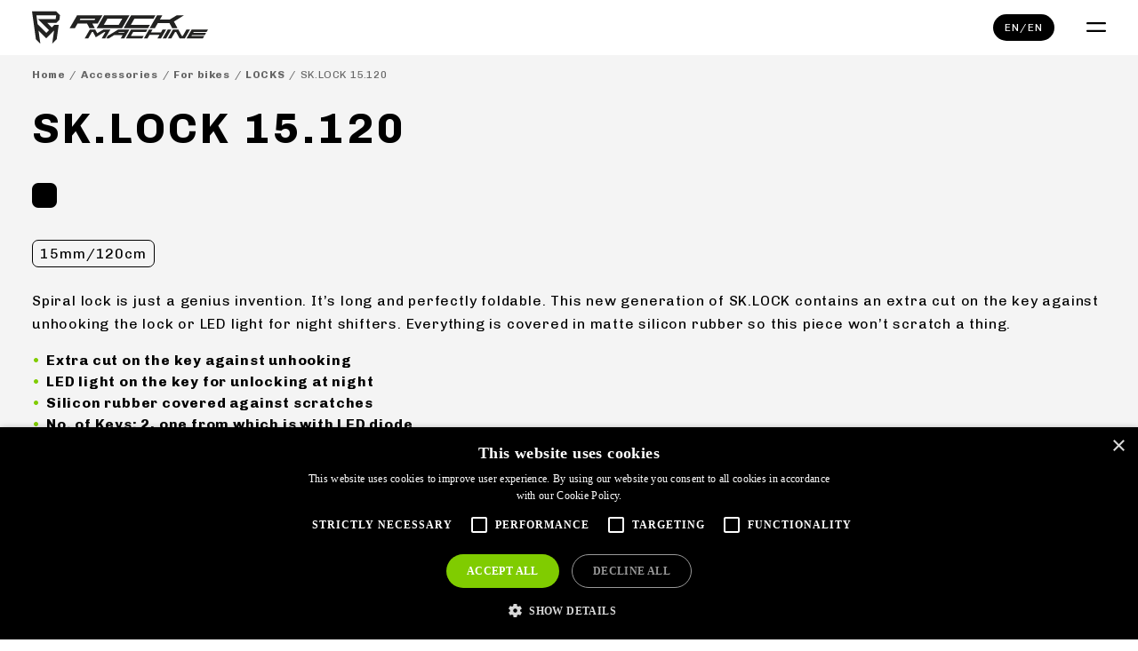

--- FILE ---
content_type: text/html; charset=utf-8
request_url: https://rockmachinebikes.com/en-en/accessories/product/sk-lock-15-120-black-grey/258
body_size: 17568
content:
<!DOCTYPE html><html lang="en"><head><meta charSet="utf-8"/><meta name="viewport" content="width=device-width"/><title>Rock Machine - SK.LOCK 15.120</title><meta name="description" content="Spiral lock is just a genius invention. It’s long and perfectly foldable. This new 
generation of SK.LOCK contains an extra cut on the key against unhooking the 
lock or LED light for night shifters. Everything is covered in matte silicon rubber so 
this piece won’t scratch a thing."/><link rel="icon" href="/favicon.ico"/><meta property="og:title" content="Rock Machine - SK.LOCK 15.120"/><meta property="og:description" content="Spiral lock is just a genius invention. It’s long and perfectly foldable. This new 
generation of SK.LOCK contains an extra cut on the key against unhooking the 
lock or LED light for night shifters. Everything is covered in matte silicon rubber so 
this piece won’t scratch a thing."/><meta property="og:type" content="website"/><meta property="og:image" content="https://archive.rockmachinebikes.com/generated/12071-nf080401--1200x630-crop.jpg"/><meta name="twitter:card" content="summary_large_image"/><meta name="twitter:title" content="Rock Machine - SK.LOCK 15.120"/><meta name="twitter:description" content="Spiral lock is just a genius invention. It’s long and perfectly foldable. This new 
generation of SK.LOCK contains an extra cut on the key against unhooking the 
lock or LED light for night shifters. Everything is covered in matte silicon rubber so 
this piece won’t scratch a thing."/><meta name="twitter:image" content="https://archive.rockmachinebikes.com/generated/12071-nf080401--800x418-crop.jpg"/><meta name="next-head-count" content="13"/><style id="stitches">--sxs{--sxs:0 t-hzGPWg}@media{:root,.t-hzGPWg{--colors-black:#000000;--colors-white:#FFFFFF;--colors-dimWhite:#F9F9F9;--colors-gray:#F4F4F4;--colors-middleGray:#666666;--colors-darkGray:#333333;--colors-hoverGray:#E3E3E3;--colors-green:#80CC00;--colors-darkGreen:#71b302;--colors-red:#FF0000;--fontSizes-textRegular:1rem;--fontSizes-textSmall:0.889rem;--fontSizes-textTiny:0.667rem;--fontSizes-h1:2.667rem;--fontSizes-h1mobile:2rem;--fontSizes-h3:1.3334rem;--lineHeights-headings:1.1;--lineHeights-headingsSmall:1.2;--lineHeights-text:1.667;--lineHeights-textMobile:1.5;--space-1:5px;--space-2:8px;--space-3:13px;--space-4:16px;--space-5:25px;--space-6:36px;--space-7:40px;--space-8:45px;--space-9:50px;--space-10:62px;--space-11:79px;--space-12:86px;--space-13:112px;--space-14:124px;--radii-small:7px}}--sxs{--sxs:1 kTInnH}@media{*{border:0;padding:0;margin:0;box-sizing:border-box}html{font-size:18px;letter-spacing:0.05em}.qrcodeScannerButton{height:32px;padding:0 12px;font-weight:700}.dashboardArea{display:flex;flex-direction:column;gap:24px}}--sxs{--sxs:2 c-fCEfuy c-PJLV c-jQiybX c-kNhUbt c-jfLzDM c-cqiNSZ c-UazGY c-fwYlKP c-kyebKV c-dTfESr c-bbEtNv c-iQpiLj c-gpfBIG c-dqoJTq c-qQphN c-kVNAnR c-fdSDnf c-fWeSnR c-eFRjHE c-bdkEbJ c-isxvKj c-drShMB c-ejhtFe c-bVWaxh c-deYUcZ c-dSqNCE c-extZwC c-faDdTd c-jtTgHu c-efCvAd c-hgRnbF c-gXEnOw c-eXQtpZ c-dQHSWg c-iGjEWm c-bJmbGx}@media{.c-fCEfuy{display:flex;flex-wrap:wrap;position:relative;gap:var(--space-2)}.c-jQiybX{height:var(--space-8);justify-content:space-between;align-items:center;position:relative}.c-kNhUbt svg{vertical-align:middle;width:167px;max-height:62px}@media (min-width:1200px){.c-kNhUbt svg{width:198px;max-height:50px}}.c-jfLzDM{display:none}@media (min-width:1312px){.c-jfLzDM{display:flex;flex-wrap:nowrap}}.c-cqiNSZ{font-size:var(--fontSizes-textSmall);margin:0 var(--space-4);color:var(--colors-black);text-decoration:none;text-transform:uppercase;transition:0.3s ease all;letter-spacing:0.1em;white-space:nowrap}.c-cqiNSZ:hover{color:var(--colors-green)}.c-UazGY{display:flex;align-items:center}.c-fwYlKP{margin-right:var(--space-5);text-decoration:none;color:var(--colors-white);position:relative}.c-fwYlKP svg{vertical-align:middle;margin-top:-3px}.c-kyebKV{font-family:inherit;font-size:var(--fontSizes-textTiny);text-transform:uppercase;padding:var(--space-2) var(--space-3);margin-left:var(--space-5);display:none;align-items:center;color:var(--colors-white);background-color:var(--colors-black);cursor:pointer;letter-spacing:0.1em;border-radius:50px}@media (min-width:1200px){.c-kyebKV{display:flex}}@media (min-width:1312px){.c-dTfESr{display:none}}.c-bbEtNv{background-color:var(--colors-white);margin-left:var(--space-6);width:22px;height:22px}.c-iQpiLj{background:var(--colors-black);opacity:0.4;width:100vw;height:100vh;position:fixed;top:0;left:0;z-index:9998}.c-gpfBIG{margin-top:var(--space-8)}@media (min-width:992px){.c-gpfBIG{margin-top:var(--space-10)}}.c-dqoJTq{padding-top:var(--space-4);padding-bottom:var(--space-4);display:flex;align-items:center;list-style:none}.c-dqoJTq svg{display:inline-block}.c-dqoJTq .c-qQphN+.c-qQphN:before{padding:0 var(--space-1);color:var(--colors-middleGray);content:"/"}.c-dqoJTq .c-qQphN > a{font-weight:700;text-decoration:none;line-height:1;color:var(--colors-middleGray);letter-spacing:0.05em}.c-qQphN{display:none;font-size:var(--fontSizes-textTiny);vertical-align:middle;line-height:1;color:var(--colors-middleGray);letter-spacing:0.05em}.c-qQphN:nth-last-child(2),.c-qQphN:first-child,.c-qQphN:nth-child(2).c-qQphN:last-child{display:inline}@media (min-width:992px){.c-qQphN{display:inline-block}}.c-qQphN a:hover{color:var(--colors-darkGray)}.c-kVNAnR{flex-wrap:nowrap}.c-fdSDnf{width:100%;align-self:start;padding-bottom:var(--space-5)}.c-fdSDnf ul{margin-left:16px !important;font-weight:700}.c-fWeSnR{line-height:var(--lineHeights-headings);letter-spacing:0.05em}.c-fWeSnR strong{background-image:linear-gradient(var(--colors-green), var(--colors-green));background-size:100% 0.17em;background-position:0 0.85em;background-repeat:no-repeat}.c-fWeSnR{font-size:var(--fontSizes-h1mobile)}@media (min-width:992px){.c-fWeSnR{font-size:var(--fontSizes-h1)}}.c-eFRjHE{margin-top:0;letter-spacing:0.067em;line-height:1.08}.c-bdkEbJ{font-weight:700;font-size:var(--fontSizes-h3);margin-top:var(--space-2)}.c-drShMB{width:28px;height:28px;flex-shrink:0;border-radius:var(--radii-small);display:flex;justify-content:center;align-items:center}.c-drShMB svg{width:18px}.c-isxvKj{position:relative;transition:0.3s ease border;display:flex;align-items:center;gap:var(--space-3)}.c-isxvKj:hover .c-drShMB{opacity:0.7}.c-ejhtFe{font-size:var(--fontSizes-textSmall);padding:var(--space-1) var(--space-2);border:1px solid var(--colors-black);border-radius:7px;text-align:center}.c-bVWaxh{letter-spacing:0.05em}.c-bVWaxh ul{margin:var(--space-4) 0 var(--space-5) var(--space-7);line-height:var(--lineHeights-textMobile)}.c-bVWaxh li{display:flex;flex-direction:row}.c-bVWaxh li:before{content:"\2022";color:#80CC00;font-weight:bold;display:inline-block;width:1em;margin-left:-1em}.c-bVWaxh li p{text-align:start;margin-bottom:0!important}.c-bVWaxh ol{margin:var(--space-4) 0 var(--space-5) var(--space-7);line-height:var(--lineHeights-textMobile)}.c-bVWaxh a{color:var(--colors-green)}.c-bVWaxh a:hover{color:var(--colors-darkGreen)}.c-deYUcZ{all:unset;text-align:center;font-size:var(--fontSizes-textSmall);padding:5px 20px;text-transform:uppercase;transition:0.2s all ease;cursor:pointer;font-weight:700;border-radius:50px;letter-spacing:0.1em;line-height:1.1;min-width:135px;border:2px solid}.c-dSqNCE{line-height:var(--lineHeights-headings);letter-spacing:0.05em}.c-dSqNCE strong{background-image:linear-gradient(var(--colors-green), var(--colors-green));background-size:100% 0.17em;background-position:0 0.85em;background-repeat:no-repeat}.c-dSqNCE{font-size:var(--fontSizes-h3)}.c-faDdTd{margin-bottom:var(--space-2);flex-grow:1}.c-faDdTd picture{flex-shrink:0;max-width:100%}.c-jtTgHu{width:18px;height:18px;border-radius:4px}.c-extZwC{color:var(--colors-black);background-color:var(--colors-gray);display:flex;flex-direction:column;justify-content:space-between;aspect-ratio:1 / 1;text-decoration:none;padding:var(--space-3) var(--space-5);transition:0.3s ease background-color}.c-extZwC:hover{background-color:var(--colors-hoverGray)}.c-extZwC img{mix-blend-mode:multiply;width:100%;height:auto}.c-efCvAd{width:167px}@media (min-width:1200px){.c-efCvAd{width:198px}}.c-efCvAd svg{width:100%;height:100%}.c-hgRnbF{margin-bottom:var(--space-6)}@media (min-width:992px){.c-hgRnbF{margin-bottom:0}}.c-gXEnOw{display:block;width:max-content;color:var(--colors-white);text-decoration:none;text-transform:uppercase;line-height:var(--lineHeights-text);letter-spacing:0.1em;transition:0.3s ease all}.c-gXEnOw:hover{color:var(--colors-green)}.c-eXQtpZ{flex-wrap:wrap}@media (min-width:576px){.c-eXQtpZ{flex-wrap:nowrap}}.c-dQHSWg{white-space:nowrap;margin-bottom:var(--space-6)}@media (min-width:576px){.c-dQHSWg{order:2;margin-bottom:0}}.c-iGjEWm{display:inline-block;margin:0 var(--space-3) 0 0}@media (min-width:576px){.c-iGjEWm{margin:0 0 0 var(--space-3)}}.c-iGjEWm svg path{transition:0.3s ease all;fill:var(--colors-white)}.c-iGjEWm svg{width:36px;height:36px}.c-iGjEWm:hover svg path{fill:var(--colors-green)}.c-iGjEWm:hover{color:var(--colors-green)}.c-bJmbGx{max-width:800px;text-transform:uppercase;margin-bottom:var(--space-6)}@media (min-width:576px){.c-bJmbGx{margin-bottom:0}}.c-bJmbGx a{color:var(--colors-white);transition:0.3s ease all}.c-bJmbGx a:hover{color:var(--colors-green)}.c-bJmbGx p{margin-bottom:var(--space-2)}}--sxs{--sxs:3 c-fCEfuy-cIAsXj-direction-column c-fCEfuy-knmidH-justify-between c-fCEfuy-gCTusx-gap-0 c-PJLV-HhbsC-type-floating c-PJLV-hakyQ-display-block c-PJLV-kdofoX-gap-true c-PJLV-iPoLXb-type-regular c-PJLV-dhzjXW-display-flex c-PJLV-bbkiJN-color-gray c-PJLV-kOImUX-color-white c-fCEfuy-JrrAq-align-start c-fCEfuy-jFvnTw-gap-10 c-fCEfuy-fVlWzK-gap-3 c-bVWaxh-erEjEO-type-regular c-deYUcZ-fuuQSe-variant-primary c-PJLV-cEYPDu-display-gridThirds c-fCEfuy-bICGYT-justify-center c-fCEfuy-jroWjL-align-center c-bVWaxh-fVMcHd-type-small c-PJLV-koHRLT-color-black c-PJLV-dILOFJ-display-gridQuarters c-bVWaxh-chKFZX-type-tiny}@media{.c-fCEfuy-cIAsXj-direction-column{flex-direction:column;flex-wrap:nowrap}.c-fCEfuy-knmidH-justify-between{justify-content:space-between}.c-fCEfuy-gCTusx-gap-0{gap:0}.c-PJLV-HhbsC-type-floating{padding-left:0;padding-right:0}.c-PJLV-hakyQ-display-block{display:block}.c-PJLV-kdofoX-gap-true{gap:var(--space-2)}.c-PJLV-iPoLXb-type-regular{margin:0 auto;width:100%;max-width:1384px;padding-left:var(--space-6);padding-right:var(--space-6)}.c-PJLV-dhzjXW-display-flex{display:flex}.c-PJLV-bbkiJN-color-gray{background-color:var(--colors-gray)}.c-PJLV-kOImUX-color-white{background-color:var(--colors-white)}.c-fCEfuy-JrrAq-align-start{align-items:flex-start}.c-fCEfuy-jFvnTw-gap-10{gap:var(--space-10)}.c-fCEfuy-fVlWzK-gap-3{gap:var(--space-3)}.c-bVWaxh-erEjEO-type-regular{font-size:var(--fontSizes-textRegular);line-height:var(--lineHeights-textMobile);font-weight:700}@media (min-width:992px){.c-bVWaxh-erEjEO-type-regular{line-height:var(--lineHeights-text)}}.c-deYUcZ-fuuQSe-variant-primary{border-color:var(--colors-green);background-color:var(--colors-green);color:var(--colors-white);text-decoration:none}.c-deYUcZ-fuuQSe-variant-primary:hover,.c-deYUcZ-fuuQSe-variant-primary:focus{color:var(--colors-black)}.c-PJLV-cEYPDu-display-gridThirds{display:grid;grid-template-columns:minmax(0,1fr)}@media (min-width:768px){.c-PJLV-cEYPDu-display-gridThirds{grid-template-columns:repeat(2, minmax(0,1fr));grid-auto-rows:auto}}@media (min-width:992px){.c-PJLV-cEYPDu-display-gridThirds{grid-template-columns:repeat(3, minmax(0,1fr))}}.c-fCEfuy-bICGYT-justify-center{justify-content:center}.c-fCEfuy-jroWjL-align-center{align-items:center}.c-bVWaxh-fVMcHd-type-small{font-size:var(--fontSizes-textSmall);line-height:var(--lineHeights-textMobile)}.c-PJLV-koHRLT-color-black{background-color:var(--colors-black);color:var(--colors-white)}.c-PJLV-dILOFJ-display-gridQuarters{display:grid;grid-template-columns:minmax(0,1fr)}@media (min-width:576px){.c-PJLV-dILOFJ-display-gridQuarters{grid-template-columns:repeat(2, minmax(0,1fr))}}@media (min-width:992px){.c-PJLV-dILOFJ-display-gridQuarters{grid-template-columns:repeat(4, minmax(0,1fr))}}.c-bVWaxh-chKFZX-type-tiny{text-transform:uppercase;font-size:var(--fontSizes-textTiny);line-height:var(--lineHeights-textMobile);letter-spacing:0.1em}}--sxs{--sxs:4 c-PJLV-hcpPNj-color-gray c-PJLV-kkeZht-color-white c-PJLV-eWiolT-display-gridQuarters}@media{@media (min-width:992px){.c-PJLV-hcpPNj-color-gray{background-color:var(--colors-gray)}}@media (min-width:992px){.c-PJLV-kkeZht-color-white{background-color:var(--colors-white)}}@media (min-width:992px){.c-PJLV-eWiolT-display-gridQuarters{display:grid;grid-template-columns:minmax(0,1fr)}}@media (min-width:992px){@media (min-width:576px){.c-PJLV-eWiolT-display-gridQuarters{grid-template-columns:repeat(2, minmax(0,1fr))}}}@media (min-width:992px){@media (min-width:992px){.c-PJLV-eWiolT-display-gridQuarters{grid-template-columns:repeat(4, minmax(0,1fr))}}}}--sxs{--sxs:6 c-fCEfuy-iiTREwl-css c-PJLV-ibjiWIQ-css c-PJLV-ifbYMBp-css c-iQpiLj-iguOVXf-css c-fCEfuy-ifTAGLU-css c-PJLV-icDnoMT-css c-PJLV-iJsVsC-css c-fCEfuy-ibncXiv-css c-drShMB-iLvqMr-css c-fCEfuy-icwByXs-css c-bVWaxh-idevmdr-css c-PJLV-ibbXeRx-css c-PJLV-ikgoGyd-css c-PJLV-ifYejTo-css c-dSqNCE-igXaoNQ-css c-PJLV-ijbrTav-css c-dSqNCE-ijvFXnU-css c-fCEfuy-idVWDIH-css c-jtTgHu-ikENGrq-css c-jtTgHu-igIIjTH-css c-jtTgHu-iigggLI-css c-jtTgHu-ijFkJHb-css c-jtTgHu-idoYMGX-css c-PJLV-ikKhLoP-css c-PJLV-iUMFVI-css c-gXEnOw-ijOXszz-css c-PJLV-ihqjwlj-css}@media{.c-fCEfuy-iiTREwl-css{min-height:100vh}.c-PJLV-ibjiWIQ-css{background-color:var(--colors-white);position:fixed;top:0;width:100%;z-index:999}.c-PJLV-ifbYMBp-css{padding:0 var(--space-3)}@media (min-width:992px){.c-PJLV-ifbYMBp-css{height:var(--space-10);transition:all 0.15s ease;padding:0 var(--space-6)}}.c-iQpiLj-iguOVXf-css{overflow-y:auto;opacity:1;background-color:rgba(0,0,0,0.4)}.c-fCEfuy-ifTAGLU-css{margin-bottom:var(--space-6)}@media (min-width:992px){.c-fCEfuy-ifTAGLU-css{margin-bottom:var(--space-14)}}.c-PJLV-icDnoMT-css{padding-top:var(--space-6);order:1}@media (min-width:992px){.c-PJLV-icDnoMT-css{order:0;padding-top:var(--space-3)}}@media (min-width:992px){.c-PJLV-iJsVsC-css{padding-bottom:var(--space-9)}}.c-fCEfuy-ibncXiv-css{margin:var(--space-6) 0}.c-drShMB-iLvqMr-css{background-color:#000000}.c-fCEfuy-icwByXs-css{margin:var(--space-5) 0}.c-bVWaxh-idevmdr-css{margin-bottom:var(--space-6);font-size:var(--fontSizes-textSmall);font-weight:400}.c-PJLV-ibbXeRx-css{order:0;padding-top:var(--space-2)}@media (min-width:992px){.c-PJLV-ibbXeRx-css{order:1;margin-top:var(--space-2);padding-top:0}}.c-PJLV-ikgoGyd-css{background-color:var(--colors-gray);aspect-ratio:1 / 1}.c-PJLV-ikgoGyd-css img{display:block;width:100%;height:100%;object-fit:contain;cursor:pointer;mix-blend-mode:multiply}.c-PJLV-ifYejTo-css{padding-top:48px}@media (min-width:992px){.c-PJLV-ifYejTo-css{padding-top:78px}}.c-dSqNCE-igXaoNQ-css{padding-bottom:var(--space-5)}.c-PJLV-ijbrTav-css{padding-bottom:var(--space-10);padding-left:0px;padding-right:0px}.c-dSqNCE-ijvFXnU-css{text-transform:none}.c-fCEfuy-idVWDIH-css{margin-top:var(--space-1)}.c-jtTgHu-ikENGrq-css{background:#000000;border:none}.c-jtTgHu-igIIjTH-css{background:#676c72;border:none}.c-jtTgHu-iigggLI-css{background:#e1261c;border:none}.c-jtTgHu-ijFkJHb-css{background:#badc05;border:none}.c-jtTgHu-idoYMGX-css{background:#E10098;border:none}.c-PJLV-ikKhLoP-css{padding-top:var(--space-6)}.c-PJLV-iUMFVI-css{padding-top:var(--space-9)}.c-gXEnOw-ijOXszz-css{margin-top:var(--space-5);max-width:100%}@media (min-width:576px){.c-PJLV-ihqjwlj-css{padding-top:var(--space-6);padding-bottom:var(--space-9)}}}</style><link rel="preload" href="/_next/static/media/13cd7207edd5ace2-s.p.woff2" as="font" type="font/woff2" crossorigin="anonymous" data-next-font="size-adjust"/><link rel="preload" href="/_next/static/media/f04c3881ee3d9785-s.p.woff2" as="font" type="font/woff2" crossorigin="anonymous" data-next-font="size-adjust"/><link rel="preload" href="/_next/static/css/e67e9496dae32ac5.css" as="style"/><link rel="stylesheet" href="/_next/static/css/e67e9496dae32ac5.css" data-n-g=""/><link rel="preload" href="/_next/static/css/4550ce49111abfbf.css" as="style"/><link rel="stylesheet" href="/_next/static/css/4550ce49111abfbf.css" data-n-p=""/><noscript data-n-css=""></noscript><script defer="" nomodule="" src="/_next/static/chunks/polyfills-42372ed130431b0a.js"></script><script src="https://cdn.cookie-script.com/s/6d3719936aac3cbf17cda6a5348ad241.js" defer="" data-nscript="beforeInteractive"></script><script src="/_next/static/chunks/webpack-4cf3a1b70f9bcafa.js" defer=""></script><script src="/_next/static/chunks/framework-b1eb7db524662506.js" defer=""></script><script src="/_next/static/chunks/main-e45fc479b8b7a8ea.js" defer=""></script><script src="/_next/static/chunks/pages/_app-4d1933ba051c000a.js" defer=""></script><script src="/_next/static/chunks/2324-d8715eaea3aaf824.js" defer=""></script><script src="/_next/static/chunks/3040-28746549e78c4321.js" defer=""></script><script src="/_next/static/chunks/5443-f966be0506812906.js" defer=""></script><script src="/_next/static/chunks/6509-1e7e21362eedd83e.js" defer=""></script><script src="/_next/static/chunks/8470-db3813446e0e5cbf.js" defer=""></script><script src="/_next/static/chunks/pages/%5Brl%5D/accessories/product/%5Bslug%5D/%5Bid%5D-f61e795334b371ef.js" defer=""></script><script src="/_next/static/BxJPiW7E88zhPUNIRv56i/_buildManifest.js" defer=""></script><script src="/_next/static/BxJPiW7E88zhPUNIRv56i/_ssgManifest.js" defer=""></script><style id="__jsx-2439576861">html{font-family:'__Chivo_e63067', '__Chivo_Fallback_e63067'}</style></head><body><div id="__next"><div class="c-fCEfuy c-fCEfuy-cIAsXj-direction-column c-fCEfuy-knmidH-justify-between c-fCEfuy-gCTusx-gap-0 c-fCEfuy-iiTREwl-css"><header class="c-PJLV c-PJLV-HhbsC-type-floating c-PJLV-hakyQ-display-block c-PJLV-kdofoX-gap-true c-PJLV-ibjiWIQ-css"><div class="c-PJLV c-jQiybX c-PJLV-iPoLXb-type-regular c-PJLV-dhzjXW-display-flex c-PJLV-kdofoX-gap-true c-PJLV-ifbYMBp-css"><a href="/en-en"><div class="c-kNhUbt"><svg width="683" height="126" viewBox="0 0 683 126" fill="none" xmlns="http://www.w3.org/2000/svg" aria-label="go to homepage" class="c-PJLV"><path d="M55.4501 83.7385L21.9008 50.1318L17.0581 15.1665H93.8528L91.7435 30.1318H22.9168L65.9861 73.2025L55.4501 83.7385ZM76.4955 62.6958L58.9608 44.9878H94.0448L106.315 32.7158L108.729 14.9265L94.1395 0.338488H0.078125L15.1928 108.62L32.3821 125.806L25.3395 74.7452L55.4501 104.792L85.5741 74.7411L78.3928 126.008L95.7541 108.645L103.65 52.2478L86.9688 52.2225L76.4955 62.6958Z" fill="#222221"></path><path d="M292.447 28.8227H350.181L336.639 52.2827H278.903L292.447 28.8227ZM349.153 65.9414L378.469 15.1654H279.846L250.531 65.9414H349.153Z" fill="#222221"></path><path d="M449.934 65.9414L457.816 52.2827H383.662L397.204 28.8227H471.362L479.247 15.1654H384.69L355.375 65.9414H449.934Z" fill="#222221"></path><path d="M187.603 28.8227H245.337L242.489 33.7561H184.755L187.603 28.8227ZM223.339 65.9414H244.021L233.956 47.4134L255.021 47.3827L273.624 15.1654H175.088L145.773 65.9414H166.172L176.869 47.4134H213.399L223.339 65.9414Z" fill="#222221"></path><path d="M476.561 65.9414L488.125 45.9134H533.477L533.423 45.9321L544.16 65.9414H564.841L550.647 39.8227L590.264 15.1654H562.093L533.651 32.2534H496.009L505.876 15.1654H485.475L456.16 65.9414H476.561Z" fill="#222221"></path><path d="M526.798 70.8046L507.133 104.863H520.821L540.481 70.8046H526.798Z" fill="#222221"></path><path d="M677.529 79.9646L682.824 70.8046H619.396L599.73 104.863H663.157L668.446 95.7033H618.702L620.592 92.4339H670.333L675.624 83.2699H625.88L627.789 79.9646H677.529Z" fill="#222221"></path><path d="M392.668 79.9646H442.413L447.701 70.8046H384.275L364.609 104.863H428.041L433.329 95.7033H383.585L392.668 79.9646Z" fill="#222221"></path><path d="M506.689 70.8046L500.069 82.2673H461.201L467.821 70.8046H454.134L434.473 104.863H448.154L455.91 91.4273H494.778L487.022 104.863H500.705L520.37 70.8046H506.689Z" fill="#222221"></path><path d="M276.996 70.7806L253.113 85.1779L245.247 70.7806L224.337 70.8059L204.672 104.863H218.357L232.744 79.9406H236.399L247.584 100.866L281.148 79.9659H285.016L270.641 104.863H284.325L303.991 70.8059L276.996 70.7806Z" fill="#222221"></path><path d="M599.281 70.8054L584.894 95.7214H581.257L567.798 70.7801L546.911 70.8054L527.246 104.864H540.93L555.318 79.9414H558.958L572.415 104.887L593.303 104.864L612.963 70.8054H599.281Z" fill="#222221"></path><path d="M356.974 83.2526H333.455L338.724 79.9646H358.872L356.974 83.2526ZM334.526 70.8046L294.13 95.0886L288.488 104.863H298.786L318.756 92.4153H351.686L344.495 104.863H358.182L377.847 70.8046H334.526Z" fill="#222221"></path></svg></div></a><nav class="c-jfLzDM"><a class="c-cqiNSZ" href="/en-en/ebikes">E-bikes</a><a class="c-cqiNSZ" href="/en-en/bikes">Bikes</a><a class="c-cqiNSZ" href="/en-en/accessories">Accessories</a><a class="c-cqiNSZ" href="/en-en/about-us">About the brand</a><a class="c-cqiNSZ" href="/en-en/dealers">Retailers</a></nav><div class="c-UazGY"><a class="c-fwYlKP" href="/en-en/compare"><svg width="20" height="20" viewBox="0 0 20 20" fill="none" xmlns="http://www.w3.org/2000/svg" class="c-PJLV c-PJLV-ihmkxuo-css"><g clip-path="url(#clip0_271_245)"><path fill-rule="evenodd" clip-rule="evenodd" d="M10.6644 2.49271V0.276794H9.28028V2.49271L4.1827 3.93492L1.32664 2.40551L0.673355 3.62628L3.62906 5.20828L0 14.063H8.20485L4.59515 5.25672L9.28028 3.93077V18.3024H5.02629V19.6865H14.9184V18.3024H10.6644V3.93077L15.3495 5.25672L11.7398 14.063H19.9453L16.3156 5.20828L19.2713 3.62628L18.618 2.40551L15.762 3.93492L10.6644 2.49271ZM6.14119 12.6789H2.06298L4.10244 7.70309L6.14119 12.6789ZM17.8817 12.6789H13.8035L15.8429 7.70309L17.8817 12.6789Z" fill="white"></path></g><defs><clipPath id="clip0_271_245"><rect width="20" height="20" fill="white"></rect></clipPath></defs></svg></a><button class="c-kyebKV">en<!-- -->/<!-- -->en</button><div class="c-dTfESr"><button type="button" aria-haspopup="dialog" aria-expanded="false" aria-controls="radix-:R6r6:" data-state="closed" aria-label="open mobile menu" class="c-bbEtNv"><svg version="1.1" id="Vrstva_1" xmlns="http://www.w3.org/2000/svg" x="0px" y="0px" viewBox="0 0 28 14" class="c-PJLV c-PJLV-ijRxjEo-css"><path id="Rectangle_3" d="M1.5,0h25C27.3,0,28,0.7,28,1.5l0,0C28,2.3,27.3,3,26.5,3h-25C0.7,3,0,2.3,0,1.5l0,0C0,0.7,0.7,0,1.5,0z"></path><path id="Rectangle_4" d="M1.5,11h25c0.8,0,1.5,0.7,1.5,1.5l0,0c0,0.8-0.7,1.5-1.5,1.5h-25C0.7,14,0,13.3,0,12.5l0,0 C0,11.7,0.7,11,1.5,11z"></path></svg></button></div></div></div></header><main class="c-gpfBIG"><div class="c-PJLV c-PJLV-HhbsC-type-floating c-PJLV-bbkiJN-color-gray c-PJLV-hakyQ-display-block c-PJLV-kdofoX-gap-true"><div class="c-PJLV c-PJLV-iPoLXb-type-regular c-PJLV-hakyQ-display-block c-PJLV-kdofoX-gap-true"><ul class="c-dqoJTq"><li class="c-qQphN"><a href="/en-en"> <!-- -->Home</a></li><li class="c-qQphN"><a href="/en-en/accessories">Accessories</a></li><li class="c-qQphN"><a href="/en-en/accessories/for-bikes">For bikes</a></li><li class="c-qQphN"><a href="/en-en/accessories/category/locks/8">LOCKS</a></li><li class="c-qQphN">SK.LOCK 15.120</li></ul></div></div><div class="c-fCEfuy c-fCEfuy-cIAsXj-direction-column c-fCEfuy-gCTusx-gap-0 c-fCEfuy-ifTAGLU-css"><div class="c-PJLV c-PJLV-HhbsC-type-floating c-PJLV-kOImUX-color-white c-PJLV-hakyQ-display-block c-PJLV-kdofoX-gap-true c-PJLV-hcpPNj-color-gray c-PJLV-icDnoMT-css"><div class="c-PJLV c-PJLV-iPoLXb-type-regular c-PJLV-hakyQ-display-block c-PJLV-kdofoX-gap-true"><div class="c-fCEfuy c-kVNAnR c-fCEfuy-JrrAq-align-start c-fCEfuy-jFvnTw-gap-10"><div class="c-fdSDnf"><div class="c-PJLV c-PJLV-HhbsC-type-floating c-PJLV-hakyQ-display-block c-PJLV-kdofoX-gap-true c-PJLV-iJsVsC-css"><h1 class="c-fWeSnR c-eFRjHE">SK.LOCK 15.120</h1><div class="c-bdkEbJ"></div><div class="c-fCEfuy c-fCEfuy-fVlWzK-gap-3 c-fCEfuy-ibncXiv-css"><a type="true" aria-label="color variant" class="c-isxvKj" href="/en-en/accessories/product/sk-lock-15-120-black-grey/258"><div class="c-drShMB c-drShMB-iLvqMr-css"><svg width="14" height="14" xmlns="http://www.w3.org/2000/svg" x="0px" y="0px" viewBox="0 0 18.9 13.3" class="c-PJLV c-PJLV-iitEdID-css"><path d="M6.6,13.3c-0.3,0-0.5-0.1-0.7-0.3L0.3,7.4c-0.4-0.4-0.4-1,0-1.4s1-0.4,1.4,0l4.9,4.9L17.2,0.3c0.4-0.4,1-0.4,1.4,0  s0.4,1,0,1.4L7.3,13C7.1,13.2,6.9,13.3,6.6,13.3z"></path></svg></div></a></div><div class="c-fCEfuy c-fCEfuy-icwByXs-css"><div class="c-ejhtFe">15mm/120cm</div></div><div class="c-bVWaxh c-bVWaxh-erEjEO-type-regular c-bVWaxh-idevmdr-css"><p>Spiral lock is just a genius invention. It’s long and perfectly foldable. This new 
generation of SK.LOCK contains an extra cut on the key against unhooking the 
lock or LED light for night shifters. Everything is covered in matte silicon rubber so 
this piece won’t scratch a thing.</p><ul><li>Extra cut on the key against unhooking</li><li>LED light on the key for unlocking at night</li><li>Silicon rubber covered against scratches</li><li>No. of Keys: 2, one from which is with LED diode</li><li>Thicknes 15 mm</li><li>Length 120 cm</li><li>Weight: 390 g</li><li>Inner Steel Diameter: 7 mm, Rubber coating</li></ul></div><div class="c-emjgVG"><a class="c-deYUcZ c-deYUcZ-fuuQSe-variant-primary" href="/en-en/dealers">Where to buy</a></div></div></div></div></div></div><div class="c-PJLV c-PJLV-HhbsC-type-floating c-PJLV-bbkiJN-color-gray c-PJLV-hakyQ-display-block c-PJLV-kdofoX-gap-true c-PJLV-kkeZht-color-white c-PJLV-ibbXeRx-css"><div class="c-PJLV c-PJLV-iPoLXb-type-regular c-PJLV-hakyQ-display-block c-PJLV-kdofoX-gap-true"><div class="c-PJLV c-PJLV-HhbsC-type-floating c-PJLV-hakyQ-display-block c-PJLV-kdofoX-gap-true c-PJLV-eWiolT-display-gridQuarters"><picture class="c-PJLV c-PJLV-ikgoGyd-css"><source media="(min-width: 1312px)" srcSet="
	https://archive.rockmachinebikes.com/generated/12071-nf080401--322x322.jpg 1x,
	https://archive.rockmachinebikes.com/generated/12071-nf080401--644x644.jpg 2x,
	https://archive.rockmachinebikes.com/generated/12071-nf080401--966x966.jpg 3x" width="322" height="322"/><source media="(min-width: 1200px)" srcSet="
	https://archive.rockmachinebikes.com/generated/12071-nf080401--299x299.jpg 1x,
	https://archive.rockmachinebikes.com/generated/12071-nf080401--598x598.jpg 2x,
	https://archive.rockmachinebikes.com/generated/12071-nf080401--897x897.jpg 3x" width="299" height="299"/><source media="(min-width: 992px)" srcSet="
	https://archive.rockmachinebikes.com/generated/12071-nf080401--251x251.jpg 1x,
	https://archive.rockmachinebikes.com/generated/12071-nf080401--502x502.jpg 2x,
	https://archive.rockmachinebikes.com/generated/12071-nf080401--753x753.jpg 3x" width="251" height="251"/><source media="(min-width: 768px)" srcSet="
	https://archive.rockmachinebikes.com/generated/12071-nf080401--991x600.jpg 1x,
	https://archive.rockmachinebikes.com/generated/12071-nf080401--1982x1200.jpg 2x,
	https://archive.rockmachinebikes.com/generated/12071-nf080401--2973x1800.jpg 3x" width="991" height="600"/><source media="(min-width: 576px)" srcSet="
	https://archive.rockmachinebikes.com/generated/12071-nf080401--767x600.jpg 1x,
	https://archive.rockmachinebikes.com/generated/12071-nf080401--1534x1200.jpg 2x,
	https://archive.rockmachinebikes.com/generated/12071-nf080401--2301x1800.jpg 3x" width="767" height="600"/><img src="https://archive.rockmachinebikes.com/generated/12071-nf080401--575x486.jpg" width="575" height="486" alt="Rockmachine - SK.LOCK 15.120 - gallery image 0"/></picture></div></div></div></div><div class="c-PJLV c-PJLV-iPoLXb-type-regular c-PJLV-hakyQ-display-block c-PJLV-kdofoX-gap-true c-PJLV-ifYejTo-css"><h2 class="c-dSqNCE c-dSqNCE-igXaoNQ-css">Similar products</h2><div class="c-PJLV c-PJLV-iPoLXb-type-regular c-PJLV-cEYPDu-display-gridThirds c-PJLV-kdofoX-gap-true c-PJLV-ijbrTav-css"><a class="c-extZwC" href="/en-en/accessories/product/tt-bag-30-black/13"><div class="c-fCEfuy c-faDdTd c-fCEfuy-bICGYT-justify-center c-fCEfuy-jroWjL-align-center"><picture class="c-PJLV"><source media="(min-width: 1312px)" srcSet="
	https://archive.rockmachinebikes.com/generated/12523-nf010601--400x400.jpg 1x,
	https://archive.rockmachinebikes.com/generated/12523-nf010601--800x800.jpg 2x,
	https://archive.rockmachinebikes.com/generated/12523-nf010601--1200x1200.jpg 3x" width="400" height="400"/><img src="https://archive.rockmachinebikes.com/generated/12523-nf010601--300x300.jpg" width="300" height="300" alt="TT.BAG 30"/></picture></div><div><h2 class="c-dSqNCE c-dSqNCE-ijvFXnU-css">TT.BAG 30</h2><p class="c-bVWaxh c-bVWaxh-fVMcHd-type-small">UNISIZE</p><div class="c-fCEfuy c-fCEfuy-fVlWzK-gap-3 c-fCEfuy-idVWDIH-css"><div class="c-jtTgHu c-jtTgHu-ikENGrq-css"></div></div></div></a><a class="c-extZwC" href="/en-en/accessories/product/b-cage-40-purple-black/56"><div class="c-fCEfuy c-faDdTd c-fCEfuy-bICGYT-justify-center c-fCEfuy-jroWjL-align-center"><picture class="c-PJLV"><source media="(min-width: 1312px)" srcSet="
	https://archive.rockmachinebikes.com/generated/12010-nf030604--400x400.jpg 1x,
	https://archive.rockmachinebikes.com/generated/12010-nf030604--800x800.jpg 2x,
	https://archive.rockmachinebikes.com/generated/12010-nf030604--1200x1200.jpg 3x" width="400" height="400"/><img src="https://archive.rockmachinebikes.com/generated/12010-nf030604--300x300.jpg" width="300" height="300" alt="B.CAGE 40"/></picture></div><div><h2 class="c-dSqNCE c-dSqNCE-ijvFXnU-css">B.CAGE 40</h2><p class="c-bVWaxh c-bVWaxh-fVMcHd-type-small">UNISIZE</p><div class="c-fCEfuy c-fCEfuy-fVlWzK-gap-3 c-fCEfuy-idVWDIH-css"><div class="c-jtTgHu c-jtTgHu-igIIjTH-css"></div><div class="c-jtTgHu c-jtTgHu-iigggLI-css"></div><div class="c-jtTgHu c-jtTgHu-ijFkJHb-css"></div><div class="c-jtTgHu c-jtTgHu-idoYMGX-css"></div></div></div></a><a class="c-extZwC" href="/en-en/accessories/product/dm-stand-18-black-grey/179"><div class="c-fCEfuy c-faDdTd c-fCEfuy-bICGYT-justify-center c-fCEfuy-jroWjL-align-center"><picture class="c-PJLV"><source media="(min-width: 1312px)" srcSet="
	https://archive.rockmachinebikes.com/generated/12049-nf060501--400x400.jpg 1x,
	https://archive.rockmachinebikes.com/generated/12049-nf060501--800x800.jpg 2x,
	https://archive.rockmachinebikes.com/generated/12049-nf060501--1200x1200.jpg 3x" width="400" height="400"/><img src="https://archive.rockmachinebikes.com/generated/12049-nf060501--300x300.jpg" width="300" height="300" alt="DM.STAND 18"/></picture></div><div><h2 class="c-dSqNCE c-dSqNCE-ijvFXnU-css">DM.STAND 18</h2><p class="c-bVWaxh c-bVWaxh-fVMcHd-type-small">UNISIZE</p><div class="c-fCEfuy c-fCEfuy-fVlWzK-gap-3 c-fCEfuy-idVWDIH-css"><div class="c-jtTgHu c-jtTgHu-ikENGrq-css"></div></div></div></a></div></div></main><footer class="c-PJLV c-PJLV-HhbsC-type-floating c-PJLV-koHRLT-color-black c-PJLV-hakyQ-display-block c-PJLV-kdofoX-gap-true"><div class="c-PJLV c-PJLV-iPoLXb-type-regular c-PJLV-hakyQ-display-block c-PJLV-kdofoX-gap-true c-PJLV-ikKhLoP-css"><div class="c-efCvAd"><svg width="683" height="126" viewBox="0 0 683 126" fill="none" xmlns="http://www.w3.org/2000/svg" class="c-PJLV"><path d="M55.372 83.3986L21.8227 49.792L16.98 14.8266H93.7747L91.6653 29.792H22.8387L65.908 72.8626L55.372 83.3986ZM76.4173 62.356L58.8827 44.648H93.9667L106.237 32.376L108.651 14.5866L94.0613 -0.00135563H0L15.1147 108.28L32.304 125.467L25.2613 74.4053L55.372 104.452L85.496 74.4013L78.3147 125.668L95.676 108.305L103.572 51.908L86.8907 51.8826L76.4173 62.356Z" fill="white"></path><path d="M292.369 28.4829H350.102L336.561 51.9429H278.825L292.369 28.4829ZM349.074 65.6016L378.39 14.8256H279.768L250.453 65.6016H349.074Z" fill="white"></path><path d="M449.856 65.6016L457.738 51.9429H383.584L397.126 28.4829H471.284L479.169 14.8256H384.612L355.297 65.6016H449.856Z" fill="white"></path><path d="M187.525 28.4829H245.259L242.411 33.4162H184.677L187.525 28.4829ZM223.261 65.6016H243.943L233.878 47.0736L254.943 47.0429L273.546 14.8256H175.01L145.695 65.6016H166.094L176.791 47.0736H213.321L223.261 65.6016Z" fill="white"></path><path d="M476.483 65.6016L488.047 45.5736H533.399L533.345 45.5922L544.082 65.6016H564.763L550.569 39.4829L590.186 14.8256H562.015L533.573 31.9136H495.931L505.798 14.8256H485.397L456.082 65.6016H476.483Z" fill="white"></path><path d="M526.72 70.4648L507.055 104.523H520.743L540.403 70.4648H526.72Z" fill="white"></path><path d="M677.451 79.6248L682.746 70.4648H619.318L599.652 104.523H663.079L668.368 95.3634H618.624L620.514 92.0941H670.255L675.546 82.9301H625.802L627.711 79.6248H677.451Z" fill="white"></path><path d="M392.59 79.6248H442.335L447.623 70.4648H384.197L364.531 104.523H427.963L433.251 95.3634H383.507L392.59 79.6248Z" fill="white"></path><path d="M506.611 70.4648L499.991 81.9274H461.123L467.743 70.4648H454.056L434.395 104.523H448.076L455.832 91.0874H494.7L486.944 104.523H500.627L520.292 70.4648H506.611Z" fill="white"></path><path d="M276.918 70.4408L253.035 84.8381L245.168 70.4408L224.259 70.4661L204.594 104.523H218.279L232.666 79.6008H236.32L247.506 100.526L281.07 79.6261H284.938L270.563 104.523H284.247L303.912 70.4661L276.918 70.4408Z" fill="white"></path><path d="M599.203 70.4655L584.816 95.3815H581.179L567.72 70.4402L546.833 70.4655L527.168 104.524H540.852L555.24 79.6015H558.88L572.337 104.547L593.225 104.524L612.885 70.4655H599.203Z" fill="white"></path><path d="M356.895 82.9128H333.377L338.646 79.6248H358.794L356.895 82.9128ZM334.447 70.4648L294.051 94.7488L288.41 104.523H298.707L318.678 92.0754H351.607L344.417 104.523H358.103L377.769 70.4648H334.447Z" fill="white"></path></svg></div></div><nav class="c-PJLV c-PJLV-iPoLXb-type-regular c-PJLV-dILOFJ-display-gridQuarters c-PJLV-kdofoX-gap-true c-PJLV-iUMFVI-css"><div class="c-hgRnbF"><a class="c-gXEnOw" href="/en-en/ebikes">E-bikes</a><a class="c-gXEnOw" href="/en-en/bikes">Bikes</a><a class="c-gXEnOw" href="/en-en/accessories">Accessories</a><a class="c-gXEnOw" href="/en-en/about-us">About the brand<!-- --> </a><a target="_blank" rel="noopener noreferrer" href=" https://archive.rockmachinebikes.com/en/archiv" class="c-gXEnOw c-gXEnOw-ijOXszz-css">Archive of models 2011 - 2021</a></div><div class="c-hgRnbF"><a class="c-gXEnOw" href="/en-en/dealers">Retailers</a><a class="c-gXEnOw" href="/en-en/cookies">Cookies</a></div><div class="c-hgRnbF"><a href="https://b2b.bikefunint.com" target="_blank" rel="noopener noreferrer" class="c-gXEnOw">B2B portal</a><a href="https://datastore.bikefunint.com" target="_blank" rel="noopener noreferrer" class="c-gXEnOw">Datastore</a><a href="https://www.bikefunint.com/en/home" target="_blank" rel="noopener noreferrer" class="c-gXEnOw">Bike Fun International</a><a target="_blank" rel="noopener noreferrer" class="c-gXEnOw" href="/en-en/lp/warranty/12">Warranty</a><a class="c-gXEnOw" href="/en-en/consumer">Consumer zone</a></div></nav><div class="c-PJLV c-PJLV-iPoLXb-type-regular c-PJLV-hakyQ-display-block c-PJLV-kdofoX-gap-true c-PJLV-ihqjwlj-css"><div class="c-fCEfuy c-eXQtpZ c-fCEfuy-knmidH-justify-between"><div class="c-dQHSWg"><a href="https://www.facebook.com/rockmachinebikes" target="_blank" rel="noopener noreferrer" aria-label="facebook" class="c-iGjEWm"><svg version="1.1" id="Vrstva_1" xmlns="http://www.w3.org/2000/svg" x="0px" y="0px" viewBox="0 0 36 36" class="c-PJLV"><style type="text/css"></style><path id="Path_25" d="M18,36c9.9,0,18-8.1,18-18S27.9,0,18,0C8,0,0,8.1,0,18C0,28,8.1,36,18,36 M10.5,15.7h4.1v-3.4  c0-3.4,2-6.2,5.6-6l3.8,0.2v3.8H22c-1.2-0.1-2.3,0.8-2.4,2c0,0,0,0,0,0v3.5h4.4l-0.7,4.6h-3.6v11.3h-4.9V20.3h-4.1V15.7z"></path></svg></a><a href="https://www.instagram.com/rockmachinebikes" target="_blank" rel="noopener noreferrer" aria-label="instagram" class="c-iGjEWm"><svg version="1.1" id="Vrstva_1" xmlns="http://www.w3.org/2000/svg" x="0px" y="0px" viewBox="0 0 36 36" class="c-PJLV"><style type="text/css"></style><path id="Path_26" d="M18,13.9L18,13.9c-2.3,0-4.2,1.9-4.2,4.1c0,2.3,1.9,4.1,4.1,4.1H18c2.3,0,4.1-1.9,4.1-4.1  C22.1,15.8,20.3,13.9,18,13.9"></path><path id="Path_27" d="M23.2,8.5H12.7c-2.4,0-4.3,1.9-4.3,4.3v10.4c0,2.4,1.9,4.3,4.3,4.3h10.5c2.4,0,4.3-1.9,4.3-4.3  V12.8C27.5,10.5,25.6,8.5,23.2,8.5 M18,24.3L18,24.3c-3.5,0-6.3-2.8-6.3-6.3s2.8-6.3,6.3-6.3H18c3.5,0,6.3,2.8,6.3,6.3  S21.4,24.3,18,24.3 M24.1,13.2c-0.7,0-1.3-0.6-1.4-1.3c0-0.7,0.6-1.3,1.3-1.4c0,0,0,0,0.1,0c0.7,0,1.3,0.6,1.4,1.3  C25.5,12.6,24.9,13.2,24.1,13.2C24.2,13.2,24.2,13.2,24.1,13.2"></path><path id="Path_28" d="M18,0C8,0.1,0,8.1,0,18.1s8.1,18,18,18C28,36,36,28,36,18C36,8.1,27.9,0,18,0 M29.5,23.3  c0,3.4-2.8,6.2-6.2,6.2H12.7c-3.4,0-6.2-2.8-6.2-6.2V12.8c0-3.4,2.8-6.2,6.2-6.2h10.6c3.4,0,6.2,2.8,6.2,6.2L29.5,23.3z"></path></svg></a></div><div class="c-bVWaxh c-bJmbGx c-bVWaxh-chKFZX-type-tiny"><p>ROCK MACHINE and SPORTDRIVE are registered trade marks of BIKE FUN International.<br/>© <!-- -->2026<!-- --> <!-- -->BIKE FUN INTERNATIONAL. All rights reserved.</p><p>BIKE FUN International s.r.o.<br/>Areál Tatry 1445/2<br/> <!-- -->742 21 Kopřivnice<br/> <!-- -->IČ: 26462346, DIČ: CZ26462346</p><p>CODED BY<!-- --> <a href="https://appio.cz" target="_blank" rel="noopener">APPIO</a>.</p></div></div></div></footer></div></div><script id="__NEXT_DATA__" type="application/json">{"props":{"pageProps":{"accessoryColorVariant":{"id":258,"slug":"sk-lock-15-120","name":"SK.LOCK 15.120","color":"#000000","sizes":["15mm/120cm"],"image":{"name":"12071-nf080401","extension":"jpg"},"galleryImages":[],"related":[{"id":13,"name":"TT.BAG 30","category":{"id":1,"name":"BAGS","slug":"bags","type":"forBikes"},"image":{"name":"12523-nf010601","extension":"jpg"},"colors":["#000000"],"sizes":["UNISIZE"],"price":null,"top":false,"firstColorVariant":{"id":13,"color":"#000000","slug":"tt-bag-30-black"}},{"id":48,"name":"B.CAGE 40","category":{"id":3,"name":"BOTTLE CAGES","slug":"bottle-cages","type":"forBikes"},"image":{"name":"12010-nf030604","extension":"jpg"},"colors":["#676c72","#e1261c","#badc05","#E10098"],"sizes":["UNISIZE"],"price":null,"top":false,"firstColorVariant":{"id":56,"color":"#E10098","slug":"b-cage-40-purple-black"}},{"id":93,"name":"DM.STAND 18","category":{"id":6,"name":"KICKSTANDS","slug":"kickstands","type":"forBikes"},"image":{"name":"12049-nf060501","extension":"jpg"},"colors":["#000000"],"sizes":["UNISIZE"],"price":null,"top":false,"firstColorVariant":{"id":179,"color":"#000000","slug":"dm-stand-18-black-grey"}}],"description":"Spiral lock is just a genius invention. It’s long and perfectly foldable. This new \ngeneration of SK.LOCK contains an extra cut on the key against unhooking the \nlock or LED light for night shifters. Everything is covered in matte silicon rubber so \nthis piece won’t scratch a thing.","benefits":["Extra cut on the key against unhooking","LED light on the key for unlocking at night","Silicon rubber covered against scratches","No. of Keys: 2, one from which is with LED diode","Thicknes 15 mm","Length 120 cm","Weight: 390 g","Inner Steel Diameter: 7 mm, Rubber coating"],"colorVariants":[{"id":258,"color":"#000000","slug":"sk-lock-15-120-black-grey"}],"category":{"id":8,"name":"LOCKS","slug":"locks","type":"forBikes"},"sizeFamily":null,"files":[]},"region":"en","language":"en","translations":{"aboutUs.above":"**Michal Maroši on his way to 3rd place in the World Cup, Mont Sainte Anne, Canada, 1999** The first ‘true’ Rock Machine bike collection was introduced in 1996. It took us three years to get our in-house-developed -and-built bike on the World Cup podium. ","aboutUs.above.label":"Above:","aboutUs.claim":"Collect smiles, not miles. You’re riding a Rock Machine.","aboutUs.claim.bottom":"Rock Machine Bikes.","aboutUs.claim.bottom2":"Fun First.","aboutUs.perex":"The 90s were special. They were colourful and full of crazy trends that we all wanted to explore. Fresh music was everywhere, the art scene was thriving and the bike was being reinvented as a major tool for having fun. It was a fresh atmosphere with a new approach and attitude. Outdoor activities were booming and we wanted to boulder every rock. We wanted to climb every mountain we came across, but when we got to the top, we wanted to ride the hell out of it downhill too! For that we needed the right machine. That‘s when Rock Machine was born: Rock from the rock music we listened to, rock from the mountains we climbed 24/7.","aboutUs.right":"**Michal Prokop on his way to the stage win at EMTB Challenge Willingen, Germany, 2022** A race track is by far the best way to thoroughly test a new product. That‘s why racing has been a part of our development since the birth of the brand.","aboutUs.right.label":"Right:","aboutUs.section.one":"From the humble garage days back in 1994 to today‘;s fast-paced times, Rock Machine has always followed one basic principle: ride to have fun. Sure, there are months in front of computer screens, miles on jet planes and countless hours spent refining even the tiniest frame details... but year after year we couldn‘t wait for the moment to release our early prototypes into the wild. Riding them from the workshop to the dirt and back again, pushing them to the limit in the most gruelling conditions, is the most enjoyable part of R\u0026D. Not only does it allow us to give riders the opportunity to achieve their personal challenges and dreams, but most importantly it puts a smile on the faces of the people who ride our bikes every day! Today you can find Rock Machine Bikes in over 25 countries and the range has grown to over 85 bikes and e-bike models. *And we have no plans to slow down! So come and join us on this amazing journey!*","aboutUs.section.three":"Here you have it. This is us. A big family with a clear goal: to keep riding bikes fun. Bikes are amazing and so is the journey that goes with them. We feel honoured to have been a part of this bike universe for almost 30 years. We cannot wait to experience the next 30! Stay with us. *And ride, with or without us, because cycling is the best fun on Earth!*","aboutUs.section.two":"Rideability, practicality and durability. These are the principles we have in mind when designing the bike. Every part has to work properly and do its job. *We believe that function always comes before design. You will not find a single part on a Rock Machine bike that has no function. We do not make overly complicated designs just because it looks good.* *We have the same approach to sustainability.* *When we develop a new model, we always think about its impact on nature. Just because it‘s a bike doesn‘t mean it‘s all green.* *Wherever possible we use European components and choose our suppliers carefully.* *Simply put, we care.*","accessories.detail.chooseRightSize":"Choose right size","accessories.forBikers":"Pro jezdce","accessories.forBikes":"Pro kolo","accessories.ourSelectedProducts":"Our selected products","accessory.detail.related":"Similar products","accessoryFiles.dialog.close":"Close","accessoryFiles.heading":"Downloads","accessoryFiles.whereToBuy":"Where to buy","accordion.close":"Hide","accordion.open":"Show","bike.detail.addToFavorite":"Add to favorite","bike.detail.compare":"Compare","bike.detail.dealersLink":"In stock at dealers","bike.detail.descriptionTitle":"Ready for those conditions","bike.detail.filesTitle":"Files to download","bike.detail.geometryTitle":"Geometry","bike.detail.howToChooseSize":"How to choose size?","bike.detail.outOfStock":"You can order the bike from your dealer","bike.detail.sparePartsTitle":"Spare parts","bike.detail.specificationTitle":"Specification","bike.detail.topFeatures.title":"Highlights","bike.detail.warrantyLink":"5-year frame warranty","blog.card.button":"read story","blog.loadMore":"Load more","blog.otherPosts":"Other stories","breadcrumbs.home":"Home","categoryCard.bikesCount":"Bike models","categoryCard.button":"open category","categoryCard.modelLines":"Model lines","compare":"Compare","compare.backToBike":"Continue with your selections","compare.tooltip.addToComparison":"Add to comparison","comparison.aiSummary":"this text was generated using AI Google Gemini","comparison.aiSummary.loading":"the summary comparison is in progress...","comparison.areEqual.button":"Only different parameters","comparison.error":"Sorry. We could not load the data.","comparison.noBikes.subtitle":"Please select the bikes you want to compare.","comparison.noBikes.title":"No bikes to compare","comparison.pageTitle":"Bike comparison","comparison.warning.newButton":"View comparison","comparison.warning.newText":"It's alright?","comparison.warning.savedButton":"View saved comparison","comparison.warning.savedText":"Would you rather view your saved comparison?","comparison.warning.title":"You want to view a different bike comparison than the one you have saved.","consumer.detail.errorNotFound":"Sorry, but we did not find this frame code. Please try again.","consumer.detail.fieldRequired":"This field is required.","consumer.detail.form.bikeInformation":"1. bike information","consumer.detail.form.buttonSubmit":"Submit","consumer.detail.form.buttonUpload":"Upload","consumer.detail.form.city":"City","consumer.detail.form.country":"Country","consumer.detail.form.email":"E-mail","consumer.detail.form.firstname":"First Name","consumer.detail.form.proofOfPurchase":"\tProof of purchase","consumer.detail.form.purchaseDate":"Purchase date","consumer.detail.form.seller":"3. RETAILER INFORMATION","consumer.detail.form.sellerAddress":"Store / Retailer address","consumer.detail.form.sellerName":"Store / retailer of purchase","consumer.detail.form.send":"4. CONFIRMATION AND SUBMISSION","consumer.detail.form.sendText1":"By submitting this form, you agree to the processing of personal data in accordance with the GDPR. BFI will not provide your data to third parties or use it for purposes other than those provided.","consumer.detail.form.sendText2":"By submitting your application, you agree to these terms and conditions.","consumer.detail.form.street":"Street Address","consumer.detail.form.surname":"Last Name","consumer.detail.form.yourData":"2. your data","consumer.detail.form.zip":"Postal Code","consumer.detail.subtitle1":"Did your frame get damaged in a crash?","consumer.detail.subtitle2":"We'll get you a new one at a discounted price!","consumer.detail.title":"Crash replacement","consumer.static.accordion1.content":"Quick and easy access to the detailed information, including specifications, geometry, photo galleries and more, as well as complete product manuals for your bike.","consumer.static.accordion1.title":"Product information:","consumer.static.accordion2.content":"Stay informed about our products, exclusive offers and news from the Superior world. Sign up to never miss any updates.","consumer.static.accordion2.title":"News and updates:","consumer.static.accordion3.content":"In addition to the free extended five-year warranty on the frame, when you register, we offer you the option of a frame replacement at a better price in the event of a crash.","consumer.static.accordion3.title":"Extended warranty and crash replacement:","consumer.static.accordion4.title":"To download","consumer.static.construction":"Please wait a moment, the consumer zone is under construction...","consumer.static.frameNumber.buttonShowBike":"show bike","consumer.static.frameNumber.footnote1":"Find the frame code on the bottom of the frame.","consumer.static.frameNumber.footnote2":"The consumer zone is active for bikes/models produced from 2022 onwards.","consumer.static.frameNumber.inputPlaceholder":"frame code","consumer.static.frameNumber.title":"To access, enter your bike's serial frame code:","consumer.static.subtitle":"By entering the frame number, you have access to the Consumer Zone, where you will find all the information you need about your bike in one place.","consumer.static.title":"Access to the consumer zone","dealer.detailBtn":"Dealer detail","dealers.dealerDetail":"Retailer detail","dealers.filter.availableSizes":"Available sizes","dealers.filter.button":"Filters","dealers.filter.categories":"Category","dealers.filter.city":"City","dealers.filter.city.placeholder":"E.g. Koprivnice","dealers.filter.clear":"Cancel all","dealers.filter.price":"Price","dealers.filter.priceRange":"up to","dealers.filter.range":"Distance","dealers.filter.range.all":"All","dealers.filter.region":"Region","dealers.filter.reservationViaUs":"Retailers with products to book through our site","dealers.filter.showDealers":"Show retailer","dealers.filter.size":"Size","dealers.filter.type":"Retailer type","dealers.loadMore":"Load more","dealers.map.noResults":"Location not found: We couldn't find any matching results for your search. Please double-check the address.","dealers.map.placeholder":"City or ZIP","dealers.map.search":"Search","dealers.productsOnStock":"Products in stock with this retailer","dealers.shopOnGoogle":"Go to Google Maps","dealers.showByLocation":"Show by location","dealers.tabs.first.heading":"Bikes","dealers.tabs.second.heading":"E-bikes","dealers.tabs.third.heading":"Accessories","downloads.button":"download","downloads.instructionBook":"Instruction book","familyPrice.from":"from","filter.allCollections":"filters for all collections","filter.amountOfResults":"results","filter.apply":"Apply filter","filter.availableSizes":"Sizes","filter.button.text":"Filters","filter.clear":"Cancel all","filter.heading":"Filters","filter.heading.hide":"Hide filters","filter.onlyOnStock":"Products in stock","filter.onStock":"In stock","filter.price":"Price","filter.range":"up to","filter.showRest":"Show more","filter.sortBy":"Sort: ","filter.sortBy.cheapFirst":"From lowest price","filter.sortBy.default":"Default","filter.sortBy.expensiveFirst":"From highest price","filter.type.bikeModels":"Bike models","filter.type.bikes":"bikes","filter.type.categories":"Categories","filter.type.colors":"Colors","filter.type.genders":"Frame ","filter.type.materials":"Material","filter.type.modelLines":"Model lines","filter.type.price":"Price","filter.type.sizes":"Size","footer.bottomText":"ROCK MACHINE and SPORTDRIVE are registered trade marks of BIKE FUN International.","footer.companyInfo1":"BIKE FUN International s.r.o.","footer.companyInfo2":"Areál Tatry 1445/2","footer.companyInfo3":"742 21 Kopřivnice","footer.companyInfo4":"IČ: 26462346, DIČ: CZ26462346","footer.copyright":"BIKE FUN INTERNATIONAL. All rights reserved.","footer.documents.batteryCollect":"Battery collection","footer.documents.warranty":"Warranty","footer.oldCollection":"Archive of models 2011 - 2021","footer.portals.b2b":"B2B portal","footer.portals.bfi":"Bike Fun International","footer.portals.consumer":"Consumer zone","footer.portals.datastore":"Datastore","footer.portals.dtSwiss":"DT SWISS Support","form.agreement":"Consent is required","form.city.label":"City","form.email.label":"Email","form.invalidMail":"Invalid e-mail format","form.name.label":"Name","form.optional":"(optional)","form.phone.label":"Phone","form.required":"This field is required","form.street.label":"Street","form.surname.label":"Surname","form.zip.label":"ZIP","geometries.frameSize":"Frame size","geometries.frameSizeMobile":"Choose frame size","howToChooseSize.byHeight":"By height","howToChooseSize.byHeightToCrotch":"By crotch height (recommended- a more precise method)","howToChooseSize.height":"Height","howToChooseSize.paragraph":"The right size is the key to a perfect ride. Always consult a specialist dealer for the most suitable bike model and size. Only a test ride will confirm the certainty of the right choice.","howToChooseSize.recommendation":"Our recommendation","hpHeader.buttonLeft":"Bikes","hpHeader.buttonRight":"E-bikes","menu.aboutUs":"About the brand","menu.accessories":"Accessories","menu.accessories.forBikers":"For bikers","menu.accessories.forBikes":"For bikes","menu.bikes":"Bikes","menu.blog":"Stories","menu.cookies":"Cookies","menu.dealers":"Retailers","menu.eBikes":"E-bikes","menu.heading":"Menu","menu.stock-bikes":"Kola skladem","menu.stockBikes":"Stock bikes","meta.description":"Awesome bikes for fun and smiles","meta.title":"Rockmachine bikes","productCard.new":"New","productCard.sale":"Sale","productDetail.comparisonDialog.compareCards.text":"You have the following models for comparison:","productDetail.comparisonDialog.emptyCard":"There is space for another bike","productDetail.comparisonDialog.link":"Show the comparison","productDetail.comparisonDialog.overlay.hover":"Add to comparison","productDetail.comparisonDialog.overlay.selected":"Selected for comparison","productDetail.comparisonDialog.remove.button":"Remove","productDetail.comparisonDialog.state.added":"Bike was added into comparison.","productDetail.comparisonDialog.state.full":"The comparison is full!","productDetail.comparisonDialog.state.full.text":"To add another round to the comparison, you must first remove one.","productDetail.comparisonDialog.state.included":"Your selected bike is already in the comparison.","productDetail.comparisonDialog.state.multiple":"This model is available in multiple specifications.","productDetail.comparisonDialog.state.multiple.text":"Here you can edit the variants you want to compare.","productDetail.disclaimer":"Manufacturers reserve the right to vary speciﬁations, including colors, with or without notice at such times in such manner as deemed appropriate. Major as well as minor changes may be involved. Every effort, however, is made to ensure the accuracy of the particulars contained in this presentation. Consult your Dealer for details regarding the specifications of any featured product. This presentation shall not constitute - under any circumstances whatsoever - an offer by the Company to any individual. All sales are made by the Distributor or Dealer subject to and with the beneﬁt of the standard Conditions of Sale and Warranty provided by the Distributor or Dealer, copies of which may be obtained upon request. While efforts are made to ensure speciﬁcation accuracy cannot always immediately reﬂect either change in speciﬁcation or in some isolated cases the provision of a particular feature. Customers are always advised to discuss speciﬁc details with the supplying Dealer, especially if a selection is dependent upon one of the features advertised.","regionSelector.choose":"Choose","regionSelector.heading":"Region and language","regionSelector.language":"Choose your language ","regionSelector.mobile.change":"Change","regionSelector.region":"Choose your region","reservation.detail.notOnStock":"Not in stock","reservation.form.description.heading":"Your goods will be ready to be picked up at your chosen dealer. You pay at pickup.","reservation.form.description.text":"The rockmachinebikes.com site is not an online store, but a product website that presents the offer of the Rock Machine brand. You can reserve products with the merchant of your choice, with whom you then place an order (which may include postage and handling). Some models of bicycles and e-bikes listed on this site may not be in stock.","reservation.form.firstStep":"1. Selected bike for reservation","reservation.form.info":"Reservation on this website is not a binding order. Reservation in the store is binding only after confirmation by the store.","reservation.form.notesForDealer":"Notes for dealer","reservation.form.secondStep":"2. Selected dealer","reservation.form.submit":"Submit","reservation.form.termsAndConditions":"I agree with the Terms and Conditions and with the processing of personal data","reservation.form.termsAndConditionsLink":"Declaration on the processing of personal data","reservation.form.thirdStep":"3. Your information","reservation.sort.button.useMyLocation":"Use my current location","reservation.sort.byCheapest":"From the lowest price","reservation.sort.byMostExpensive":"From the highest price","reservation.sort.byRange":"By distance (default)","reservation.sort.heading":"Sort","reservation.sort.locationPlaceholder":"Enter your location manually","reservation.sort.submit":"Confirm","reservation.state.addressButton":"Retailer detail","reservation.state.canceledText":"Conditions were not met.","reservation.state.canceledTitle":"Your reservation has been cancelled","reservation.state.confirmedText":"We have confirmed Your reservation and are waiting for it to be prepared by the retailer.","reservation.state.confirmedTitle":"Your reservation is confirmed","reservation.state.createdText":"Thank you for Your bicycle reservation. You will receive a confirmation shortly.","reservation.state.createdTitle":"Your reservation has been created","reservation.state.customerInfo":"Booked for","reservation.state.deletedText":"Contact us for more information.","reservation.state.deletedTitle":"Your reservation has been deleted","reservation.state.doneText":"Everything is done. Thank you.","reservation.state.doneTitle":"Your reservation is done","reservation.state.number":"Reservation no.","reservation.state.readyText":"We have confirmed Your reservation and are waiting for it to be prepared by the seller.","reservation.state.readyTitle":"Your reservation is ready","reservation.state.shopInfo":"Booked with","reservation.state.title":"Your booking status","reservation.title":"Reservation","stockBike.detail.dealerDetailLink":"Detail prodejce","stockBike.detail.notOnStock":"Not on stock","stockBike.detail.showDealersDropdown":"Show dealers","stockBike.detail.showDistanceFromMe":"Show distance from me","stockBikes.header.eBikes":"Ebikes in stock in partner stores","stockBikes.header.standard":"Bikes in stock in partner stores"}},"__N_SSG":true},"page":"/[rl]/accessories/product/[slug]/[id]","query":{"rl":"en-en","slug":"sk-lock-15-120-black-grey","id":"258"},"buildId":"BxJPiW7E88zhPUNIRv56i","isFallback":false,"isExperimentalCompile":false,"gsp":true,"scriptLoader":[{"id":"google-analytics","strategy":"afterInteractive","children":"(function(w,d,s,l,i){w[l]=w[l]||[];w[l].push({'gtm.start':\nnew Date().getTime(),event:'gtm.js'});var f=d.getElementsByTagName(s)[0],\nj=d.createElement(s),dl=l!='dataLayer'?'\u0026l='+l:'';j.async=true;j.src=\n'https://www.googletagmanager.com/gtm.js?id='+i+dl;f.parentNode.insertBefore(j,f);\n})(window,document,'script','dataLayer','GTM-NZ3KJPR');"},{"strategy":"afterInteractive","src":"https://cdn.scaleflex.it/plugins/js-cloudimage-360-view/latest/js-cloudimage-360-view.min.js"}]}</script><noscript><iframe src="https://www.googletagmanager.com/ns.html?id=GTM-NZ3KJPR" height="0" width="0" style="display:none;visibility:hidden"></iframe></noscript></body></html>

--- FILE ---
content_type: application/javascript; charset=UTF-8
request_url: https://rockmachinebikes.com/_next/static/chunks/pages/%5Brl%5D/accessories/product/%5Bslug%5D/%5Bid%5D-f61e795334b371ef.js
body_size: 4168
content:
(self.webpackChunk_N_E=self.webpackChunk_N_E||[]).push([[4966],{9295:function(e,r,t){(window.__NEXT_P=window.__NEXT_P||[]).push(["/[rl]/accessories/product/[slug]/[id]",function(){return t(4168)}])},3807:function(e,r,t){"use strict";t.d(r,{w:function(){return m}});var i=t(5893),s=t(4796),n=t(788),o=t(482),a=t(3864),l=t(4113),c=t(4784),d=t(1664),x=t.n(d),h=t(8170);let p=(0,h.zo)("div",{width:"18px",height:"18px",borderRadius:"4px"}),u=(0,h.zo)(x(),{color:"$black",backgroundColor:"$gray",display:"flex",flexDirection:"column",justifyContent:"space-between",aspectRatio:"1 / 1",textDecoration:"none",padding:"$3 $5",transition:"0.3s ease background-color","&:hover":{backgroundColor:"$hoverGray"},img:{mixBlendMode:"multiply",width:"100%",height:"auto"}}),g=(0,h.zo)(o.k,{marginBottom:"$2",flexGrow:1,picture:{flexShrink:0,maxWidth:"100%"}}),f={mobile:{width:300,height:300},max:{width:400,height:400}},m=e=>{let{accessory:r}=e,{route:t}=(0,n.x)();return(0,i.jsxs)(u,{href:t("accessoryProduct",{product:r.firstColorVariant}),children:[(0,i.jsx)(g,{align:"center",justify:"center",children:(0,i.jsx)(l.t,{type:"t",image:r.image||s.M,alt:r.name,imageSizes:f})}),(0,i.jsxs)("div",{children:[(0,i.jsx)(a.H3,{css:{textTransform:"none"},as:"h2",children:r.name}),(0,i.jsx)(c.x,{type:"small",children:r.sizes.length>1?"".concat(r.sizes[0]," - ").concat(r.sizes[r.sizes.length-1]):r.sizes[0]}),(0,i.jsx)(o.k,{gap:3,css:{marginTop:"$1"},children:r.colors.map(e=>(0,i.jsx)(p,{css:{background:e.startsWith("#")?e:"#"+e,border:"FFFFFF"===e?"1px solid $black":"none"}},e))})]})]})}},629:function(e,r,t){"use strict";t.d(r,{Il:function(){return o},XS:function(){return l},lu:function(){return c},rT:function(){return a}});var i=t(1664),s=t.n(i),n=t(8170);let o=(0,n.zo)("a",{all:"unset",boxSizing:"border-box",display:"flex",flexWrap:"nowrap",alignItems:"center",width:"max-content",marginBottom:"$2",lineHeight:1.4,maxWidth:"100%",fontSize:"$textSmall",cursor:"pointer","&:hover":{fontWeight:700},variants:{active:{true:{fontWeight:700}}}}),a=(0,n.zo)("div",{width:"28px",height:"28px",borderRadius:"7px",flexShrink:0,marginRight:"$2",display:"flex",alignItems:"center",justifyContent:"center",svg:{width:"20px"}}),l=(0,n.zo)("div",{width:"28px",height:"28px",flexShrink:0,borderRadius:"$small",display:"flex",justifyContent:"center",alignItems:"center",svg:{width:"18px"}}),c=(0,n.zo)(s(),{position:"relative",transition:"0.3s ease border",display:"flex",alignItems:"center",gap:"$3","&:hover":{["".concat(l)]:{opacity:.7}},variants:{active:{true:{"&:after":{content:"",display:"block",width:"26px",height:"26px",border:"1px solid $black",position:"absolute",left:"50%",top:"50%",transform:"translate(-50%, -50%)"}}}}})},2818:function(e,r,t){"use strict";t.d(r,{Ge:function(){return a},bo:function(){return l},i$:function(){return c}});var i=t(5893),s=t(788),n=t(2135),o=t(629);let a=e=>{let{name:r,colorHex:t}=e,s=t[0]||"#ffffff";return(0,i.jsxs)(o.Il,{children:[(0,i.jsx)(o.rT,{css:{backgroundColor:s,border:"#ffffff"===s?"2px solid $black":"none"}}),(0,i.jsx)("span",{children:r})]})},l=e=>{let{variant:r,onChoose:t,activeVariant:s}=e,a=r.color.hex[0]||"#ffffff",l=s===r.color.id;return(0,i.jsxs)(o.Il,{onClick:t,active:l,children:[(0,i.jsx)(o.rT,{css:{backgroundColor:a,border:"#ffffff"===a?"2px solid $black":"none"},children:l&&(0,i.jsx)(n.K,{css:{fill:a.startsWith("#fff")?"$black":"$white"}})}),(0,i.jsx)("span",{children:r.color.name})]})},c=e=>{let{hex:r,product:t,selectedColorVariantId:a}=e,{route:l}=(0,s.x)(),c=a===t.id;return(0,i.jsx)(o.lu,{href:l("accessoryProduct",{product:t}),type:c.toString(),"aria-label":"color variant",children:(0,i.jsx)(o.XS,{css:{backgroundColor:r},children:c&&(0,i.jsx)(n.K,{css:{fill:r.startsWith("#fff")?"$black":"$white"}})})})}},9970:function(e,r,t){"use strict";t.d(r,{A:function(){return a},S:function(){return o}});var i=t(5893),s=t(8170);let n=(0,s.zo)("div",{fontSize:"$textSmall",padding:"$1 $2",border:"1px solid $black",borderRadius:"7px",textAlign:"center"}),o=(0,s.zo)("div",{display:"grid",gridTemplateColumns:"repeat(2, minmax(0,1fr))",gap:"$2",maxWidth:"260px"}),a=e=>{let{mainText:r,secondaryText:t}=e;return(0,i.jsxs)(n,{children:[r,r!==t&&(0,i.jsxs)("span",{children:[" ",t]})]})}},4168:function(e,r,t){"use strict";t.r(r),t.d(r,{__N_SSG:function(){return O},default:function(){return q}});var i=t(5893),s=t(4796),n=t(788),o=t(938),a=t(7528),l=t(5676),c=t(3807),d=t(6744),x=t(2818),h=t(5168),p=t(9970),u=t(5101),g=t(9993),f=t(482),m=t(4784),j=t(1664),y=t.n(j),b=t(934),$=t(3740),k=t(5457);let z=e=>(0,i.jsx)(k.n,{...e,xmlns:"http://www.w3.org/2000/svg",width:"13px",height:"18px",viewBox:"0 0 13 18",children:(0,i.jsx)("g",{id:"Desktop",stroke:"none",strokeWidth:"1",fill:"none",fillRule:"evenodd",children:(0,i.jsx)("g",{id:"Homepage",transform:"translate(-1393.000000, -21.000000)",fill:"#000000",fillRule:"nonzero",children:(0,i.jsx)("g",{id:"Top",children:(0,i.jsx)("g",{id:"menu",children:(0,i.jsx)("g",{transform:"translate(616.000000, 17.000000)",children:(0,i.jsx)("g",{id:"doc",transform:"translate(777.000000, 4.000000)",children:(0,i.jsx)("path",{d:"M13,0 L13,18 L0,18 L0,3.18156967 L3.36872083,0 L13,0 Z M12,1 L4,1 L4,4 L1,4 L1,17 L12,17 L12,1 Z M9.64062878,13.0035141 L9.64062878,14.0035141 L3.5,14.0035141 L3.5,13.0035141 L9.64062878,13.0035141 Z M6.98583945,5.49493579 L6.985,10.717 L8.41646844,9.16157616 L9.15259153,9.83842384 L6.49353727,12.7303467 L3.72711473,9.8461065 L4.448808,9.1538935 L5.985,10.754 L5.98583945,5.49493579 L6.98583945,5.49493579 Z M3,1.723 L1.648,3 L3,3 L3,1.723 Z",id:"ico/pdf"})})})})})})})});var w=t(4927),v=t(4271),L=t(1420),S=t(8170);let C=(0,S.zo)(b.xz,{all:"unset",cursor:"pointer",color:"$white",display:"flex",borderRadius:"50px",border:"2px solid transparent",padding:"5px 20px",fontWeight:700,textTransform:"uppercase",backgroundColor:"$green",fontSize:"$textSmall"}),W=(0,S.zo)(y(),{textDecoration:"none",color:"$black",display:"flex",alignItems:"center"}),T=e=>{let{files:r}=e,{t}=(0,o.I)();return r&&r.length>0?(0,i.jsxs)(L.G,{children:[(0,i.jsx)(u.z,{as:C,css:{"&:focus":{color:"$white"}},children:t("accessoryFiles.heading")}),(0,i.jsxs)(b.h_,{children:[(0,i.jsx)(v.a,{css:{overflowY:"auto",opacity:1,backgroundColor:"rgba(0,0,0,0.4)"}}),(0,i.jsxs)(w.VY,{size:"small",css:{overflow:"auto",maxWidth:"660px"},children:[(0,i.jsx)(w.x8,{children:(0,i.jsx)($.T,{})}),(0,i.jsx)(b.Dx,{children:t("accessoryFiles.heading")}),(0,i.jsx)(f.k,{css:{backgroundColor:"$gray",marginTop:"$5",padding:"$5",width:"100%","@desktop":{flexWrap:"nowrap"}},justify:"center",direction:"column",gap:4,children:r.map(e=>(0,i.jsx)("div",{children:(0,i.jsxs)(W,{href:"".concat("https://archive.rockmachinebikes.com/resources/common/assets/").concat(e.id,"-").concat(e.urlSlug,".").concat(e.extension),children:[(0,i.jsx)(z,{}),"\xa0",e.nameForAllLangs]})},e.id))}),(0,i.jsx)(f.k,{justify:"center",align:"center",css:{padding:"$8 0 $4 0"},children:(0,i.jsx)(u.z,{as:b.x8,children:t("accessoryFiles.dialog.close")})})]})]})]}):null};var I=t(5443),_=t(8358),B=t(270);let F=(0,S.zo)(b.xz,{all:"unset",cursor:"pointer",fontSize:"$textSmall",color:"$dimGray",display:"flex",alignItems:"center",gap:"$4",paddingBottom:"$5"}),R=(0,S.zo)("span",{textDecoration:"underline"}),D=(0,S.zo)(w.VY,{h2:{textTransform:"uppercase",maxWidth:"calc(100% - 16px)",marginBottom:"$7"},img:{minHeight:"150px"}}),G=(0,S.zo)("div",{overflow:"hidden"}),M=(0,S.zo)("table",{borderCollapse:"collapse",marginBottom:"$3"}),A=(0,S.zo)("thead",{fontWeight:500,th:{padding:"$3",borderBottom:"1px solid $black"}}),N=(0,S.zo)("tbody",{td:{whiteSpace:"nowrap",padding:"$3",textAlign:"center",borderBottom:"1px solid $lightGray","&:first-child":{fontWeight:500},"&:not(:first-child)":{"@desktop":{width:"100px"}}}}),H=e=>{let{data:r}=e,{t}=(0,o.I)();return r?(0,i.jsxs)(L.G,{children:[(0,i.jsxs)(F,{children:[(0,i.jsx)(_.s,{width:"20px",height:"20px",fill:"#80CC00"})," ",(0,i.jsx)(R,{children:t("accessories.detail.chooseRightSize")})]}),(0,i.jsxs)(b.h_,{children:[(0,i.jsx)(v.a,{css:{overflowY:"auto",opacity:1,backgroundColor:"rgba(0,0,0,0.4)"}}),(0,i.jsxs)(D,{size:"small",css:{overflow:"auto",maxWidth:"660px"},children:[(0,i.jsx)(w.x8,{children:(0,i.jsx)($.T,{})}),(0,i.jsx)(b.Dx,{children:r.name?r.name:r.title}),(0,i.jsxs)(f.k,{css:{width:"100%","@desktop":{flexWrap:"nowrap"}},justify:"center",align:"center",gap:8,children:[(0,i.jsx)("img",{src:"https://onebikeparts.eu/static/sizing/".concat(r.iconType,".svg"),alt:""}),(0,i.jsx)(G,{children:(0,i.jsxs)(V,{type:"auto",children:[(0,i.jsx)(E,{children:(0,i.jsxs)(M,{children:[(0,i.jsx)(A,{children:(0,i.jsxs)("tr",{children:[(0,i.jsx)("th",{children:(0,i.jsx)("span",{children:"\xa0"})}),r.sizes.map((e,r)=>(0,i.jsx)("th",{children:(0,i.jsx)("span",{children:e})},r))]})}),(0,i.jsx)(N,{children:r.items.map(e=>(0,i.jsxs)("tr",{children:[(0,i.jsx)("td",{children:(0,i.jsx)("span",{children:e.number})}),e.values.map((e,r)=>(0,i.jsx)("td",{children:(0,i.jsx)("span",{children:e})},r))]},e.number))})]})}),(0,i.jsx)(B.g,{orientation:"horizontal",children:(0,i.jsx)(B.q,{})})]})})]})]})]})]}):null},V=(0,S.zo)(I.fC,{}),E=(0,S.zo)(I.l_,{width:"100%",borderRadius:"inherit",position:"relative"}),X=(0,d.zo)("div",{display:"flex",gap:8}),Z=e=>{let{accessoryColorVariant:r}=e,{route:t}=(0,n.x)(),{t:s}=(0,o.I)();return(0,i.jsx)(h.mo,{children:(0,i.jsxs)(g.W,{type:"floating",css:{"@desktop":{paddingBottom:"$9"}},children:[(0,i.jsx)(h.Dx,{as:"h1",children:r.name}),(0,i.jsx)(h.tA,{children:r.price}),(0,i.jsx)(f.k,{gap:3,css:{margin:"$6 0"},children:r.colorVariants.map(e=>(0,i.jsx)(x.i$,{product:e,hex:e.color,selectedColorVariantId:r.id},e.id))}),(0,i.jsx)(f.k,{css:{margin:"$5 0"},children:r.sizes.map((e,r)=>(0,i.jsx)(p.A,{mainText:e,secondaryText:e},r))}),(0,i.jsx)(H,{data:r.sizeFamily}),(0,i.jsxs)(m.x,{as:"div",css:{marginBottom:"$6",fontSize:"$textSmall",fontWeight:400},children:[(0,i.jsx)("p",{children:r.description}),(0,i.jsx)("ul",{children:r.benefits.map((e,r)=>(0,i.jsx)("li",{children:e},r))})]}),(0,i.jsxs)(X,{children:[(0,i.jsx)(u.z,{as:y(),href:t("dealers",void 0),children:s("accessoryFiles.whereToBuy")}),(0,i.jsx)(T,{files:r.files})]})]})})};var P=t(98),Y=t(3864),K=t(7294),O=!0,q=e=>{let{accessoryColorVariant:r}=e,{t}=(0,o.I)(),{route:d}=(0,n.x)(),{image:x,galleryImages:h,id:p,name:u}=r,f=[{name:t("menu.accessories"),href:d("accessories",void 0)},{name:t("menu.accessories.".concat(r.category.type)),href:d("accessoryIntro",{type:r.category.type})},{name:r.category.name,href:d("accessoryCategory",{category:r.category})},{name:r.name,href:"/"}];return(0,i.jsxs)(K.Fragment,{children:[(0,i.jsx)(l.S,{metadata:{title:r.name,text:r.description,pictureSocial:r.image}}),(0,i.jsx)(g.W,{color:"gray",type:"floating",children:(0,i.jsx)(g.W,{type:"regular",children:(0,i.jsx)(a.a,{routes:f})})}),(0,i.jsx)(P.H,{mainImage:x||s.M,galleryImages:h,productName:u,productID:p,useGalleryImageAsTop:!1,alignImage:"start",children:(0,i.jsx)(Z,{accessoryColorVariant:r})}),r.related.length>0&&(0,i.jsxs)(g.W,{css:{paddingTop:"48px","@desktop":{paddingTop:"78px"}},children:[(0,i.jsx)(Y.H3,{css:{paddingBottom:"$5"},as:"h2",children:t("accessory.detail.related")}),(0,i.jsx)(g.W,{display:"gridThirds",css:{paddingBottom:"$10",paddingX:"0px"},children:r.related.map(e=>(0,i.jsx)(c.w,{accessory:e},e.id))})]})]},r.id)}},9008:function(e,r,t){e.exports=t(3867)}},function(e){e.O(0,[2324,3040,5443,6509,8470,2888,9774,179],function(){return e(e.s=9295)}),_N_E=e.O()}]);

--- FILE ---
content_type: application/javascript; charset=UTF-8
request_url: https://rockmachinebikes.com/_next/static/chunks/6509-1e7e21362eedd83e.js
body_size: 4110
content:
"use strict";(self.webpackChunk_N_E=self.webpackChunk_N_E||[]).push([[6509],{4796:function(e,t,i){i.d(t,{M:function(){return n}});let n={namespace:"dp",id:"00000000-0000-0000-0000-000000000002",name:"default2",extension:"jpg"}},7528:function(e,t,i){i.d(t,{a:function(){return h}});var n=i(5893),o=i(788),r=i(938),l=i(1664),a=i.n(l),c=i(8170);let s=(0,c.zo)("li",{display:"none",fontSize:"$textTiny",verticalAlign:"middle",lineHeight:1,color:"$middleGray",letterSpacing:"0.05em","&:nth-last-child(2), &:first-child, &:nth-child(2)&:last-child":{display:"inline"},"@desktop":{display:"inline-block"},"a:hover":{color:"$darkGray"}}),d=(0,c.zo)("ul",{paddingTop:"$4",paddingBottom:"$4",display:"flex",alignItems:"center",listStyle:"none",svg:{display:"inline-block"},["".concat(s,"+").concat(s)]:{"&:before":{padding:"0 $1",color:"$middleGray",content:"/"}},["".concat(s," > a")]:{fontWeight:700,textDecoration:"none",lineHeight:1,color:"$middleGray",letterSpacing:"0.05em"},variants:{pageHeader:{true:{position:"absolute",top:"$3",left:"$3",padding:"6px $3",color:"$gray","&:after":{content:"",position:"absolute",left:"50%",top:"50%",transform:"translate(-50%, -50%)",display:"block",borderRadius:"50px",backgroundColor:"$black",opacity:.3,height:"100%",width:"100%"},["".concat(s)]:{zIndex:1,color:"$white"},["".concat(s," > a")]:{color:"$gray","&:hover":{color:"$white"}},["".concat(s,"+").concat(s)]:{"&:before":{color:"$gray"}}}}}}),h=e=>{let{routes:t,pageHeader:i,css:l}=e,{route:c}=(0,o.x)(),{t:h}=(0,r.I)();return(0,n.jsxs)(d,{pageHeader:i,css:l,children:[(0,n.jsx)(s,{children:(0,n.jsxs)(a(),{href:c("homepage",void 0),children:[" ",h("breadcrumbs.home")]})}),t.map((e,t,i)=>(0,n.jsx)(s,{children:t+1===i.length?e.name:(0,n.jsx)(a(),{href:e.href,children:e.name})},t))]})}},3864:function(e,t,i){i.d(t,{H1:function(){return r},H2:function(){return l},H3:function(){return a},H4:function(){return c}});var n=i(8170);let o={lineHeight:"$headings",letterSpacing:"0.05em",strong:{backgroundImage:"linear-gradient($green, $green)",backgroundSize:"100% 0.17em",backgroundPosition:"0 0.85em",backgroundRepeat:"no-repeat"}},r=(0,n.zo)("h1",{...o,fontSize:"$h1mobile","@desktop":{fontSize:"$h1"}}),l=(0,n.zo)("h2",{...o,fontSize:"$h1mobile","@desktop":{fontSize:"$h1"}}),a=(0,n.zo)("h3",{...o,fontSize:"$h3"}),c=(0,n.zo)("h4",{...o,fontSize:"$textRegular"})},2605:function(e,t,i){i.d(t,{G:function(){return x}});var n=i(5893),o=i(7006),r=i(482),l=i(7294),a=e=>{let{slide:t}=e,i=(0,l.useRef)(null);return(0,l.useEffect)(()=>{if(i.current){var e;null===(e=i.current)||void 0===e||e.classList.add("cloudimage-360"),window.CI360.add("photo-360")}},[]),(0,n.jsx)(r.k,{justify:"center",align:"center",css:{width:"75%",height:"100%","@largeMobile":{width:"85%"},"@largeDesktop":{width:"80%"},"@max":{width:"75%"}},onPointerDown:e=>{e.stopPropagation()},children:(0,n.jsx)("div",{id:"photo-360","data-folder":"".concat("https://files.bikefunint.com").concat(t.src),"data-image-list-x":"[".concat(t.files.map(e=>'"'.concat(e,'"')),"]"),"data-spin-reverse":!0,ref:i})})},c=i(5457);let s=e=>(0,n.jsx)(c.n,{...e,xmlns:"http://www.w3.org/2000/svg",viewBox:"0 0 24 24",width:"24",height:"24","aria-hidden":"true",focusable:"false",children:(0,n.jsxs)("g",{fill:"currentColor",children:[(0,n.jsx)("path",{d:"M0 0h24v24H0z",fill:"none"}),(0,n.jsx)("path",{d:"M15.41 7.41L14 6l-6 6 6 6 1.41-1.41L10.83 12z"})]})}),d=e=>(0,n.jsx)(c.n,{...e,xmlns:"http://www.w3.org/2000/svg",viewBox:"0 0 24 24",width:"24",height:"24","aria-hidden":"true",focusable:"false",children:(0,n.jsxs)("g",{fill:"currentColor",children:[(0,n.jsx)("path",{d:"M0 0h24v24H0z",fill:"none"}),(0,n.jsx)("path",{d:"M10 6L8.59 7.41 13.17 12l-4.58 4.59L10 18l6-6z"})]})});var h=i(8170),u=i(6249),p=i(5644);i(209);var g=i(1738);let w=(0,h.zo)("iframe",{width:"90vw",aspectRatio:" 16 / 9","@desktop":{width:"75vw"}}),x=e=>{let{gallery:t,open:i,close:r,index:l,video:c=!1,videoID:h}=e;return c?(0,n.jsx)(u.ey,{open:i,close:r,slides:[{type:"custom-slide"}],carousel:{finite:!0},render:{buttonPrev:()=>null,buttonNext:()=>null,slide:()=>(0,n.jsx)(w,{src:"https://www.youtube.com/embed/".concat(h,"?autoplay=1&showinfo=0&autohide=1&loop=1&playlist=").concat(h),title:"YouTube video player",allow:"accelerometer; autoplay; clipboard-write; encrypted-media;  gyroscope; picture-in-picture; web-share",allowFullScreen:!0})}}):t?(0,n.jsx)(u.ey,{open:i,close:r,slides:t.map(e=>(null==e?void 0:e.path)?{src:e.path,type:"photo360",files:e.files}:"string"==typeof e||null===e?{src:e,type:"video"}:{src:(0,o.X)(e,"t",2547,1491),type:"image"}),plugins:[p.Z],index:l,controller:{closeOnBackdropClick:!1},animation:{fade:0,swipe:0},render:{slide:e=>{let{slide:t}=e;return(null==t?void 0:t.type)==="photo360"?(0,n.jsx)(a,{slide:t}):(null==t?void 0:t.type)==="video"?(0,n.jsx)(g.Z,{ratio:"widescreen",css:{width:"75%"},id:t.src}):void 0},buttonPrev:t.length<=1?()=>null:void 0,buttonNext:t.length<=1?()=>null:void 0,iconPrev:()=>(0,n.jsx)(s,{css:{width:"3.5rem",height:"3.5rem"}}),iconNext:()=>(0,n.jsx)(d,{css:{width:"3.5rem",height:"3.5rem"}})}}):null}},4113:function(e,t,i){i.d(t,{t:function(){return c}});var n=i(5893),o=i(7006),r=i(8170);let l=(e,t,i,n,r)=>"\n	".concat((0,o.X)(e,t,i,n,r)," 1x,\n	").concat((0,o.X)(e,t,2*i,2*n,r)," 2x,\n	").concat((0,o.X)(e,t,3*i,3*n,r)," 3x"),a=(0,r.zo)("picture",{}),c=e=>{var t,i,r,c;let{alt:s,image:d,imageMobile:h,type:u,imageSizes:p,extension:g="webp",onclick:w,css:x}=e;return d?(0,n.jsxs)(a,{onClick:w,css:x,children:[(0,n.jsx)("source",{media:"(min-width: 1312px)",srcSet:l(d,u,p.max.width,p.max.height,g),width:p.max.width,height:p.max.height}),p.largeDesktop&&(0,n.jsx)("source",{media:"(min-width: 1200px)",srcSet:l(d,u,p.largeDesktop.width,p.largeDesktop.height,g),width:p.largeDesktop.width,height:p.largeDesktop.height}),p.desktop&&(0,n.jsx)("source",{media:"(min-width: 992px)",srcSet:l(d,u,p.desktop.width,p.desktop.height,g),width:p.desktop.width,height:p.desktop.height}),p.tablet&&(0,n.jsx)("source",{media:"(min-width: 768px)",srcSet:l(d,u,p.tablet.width,p.tablet.height,g),width:p.tablet.width,height:p.tablet.height}),p.largeMobile&&(0,n.jsx)("source",{media:"(min-width: 576px)",srcSet:l(null!=h?h:d,u,p.largeMobile.width,p.largeMobile.height,g),width:p.largeMobile.width,height:p.largeMobile.height}),(0,n.jsx)("img",{src:(0,o.X)(null!=h?h:d,u,null!=p.mobile?null===(t=p.mobile)||void 0===t?void 0:t.width:p.max.width,null!=p.mobile?null===(i=p.mobile)||void 0===i?void 0:i.height:p.max.height,g),width:null!=p.mobile?null===(r=p.mobile)||void 0===r?void 0:r.width:p.max.width,height:null!=p.mobile?null===(c=p.mobile)||void 0===c?void 0:c.height:p.max.height,alt:s})]}):null}},5886:function(e,t,i){i.d(t,{h8:function(){return p},zQ:function(){return g},tI:function(){return d}});var n=i(5893),o=i(8170);i(4172),i(7638);var r=i(2261),l=i(5457);let a=e=>(0,n.jsx)(l.n,{...e,version:"1.1",xmlns:"http://www.w3.org/2000/svg",width:"1422",height:"1024",viewBox:"0 0 1422 1024",children:(0,n.jsx)("path",{fill:"#fff",d:"M548.3 977.692l77.653-83.399-349.924-325.404h1144.036c1.138-18.83 1.934-37.774 1.934-56.889 0-19.228-0.796-38.116-1.934-56.946h-1144.263l350.151-325.404-77.653-83.399-500.85 465.636z"})}),c=e=>(0,n.jsx)(l.n,{...e,xmlns:"http://www.w3.org/2000/svg",width:"25",height:"18",viewBox:"0 0 25 18",children:(0,n.jsx)("g",{children:(0,n.jsx)("g",{clipPath:"url(#clip-e6e0da82-3b31-416b-9a07-4e73e673ed07)",children:(0,n.jsx)("path",{fill:"#fff",d:"M15.358.814L13.993 2.28 20.144 8H.034c-.02.331-.034.664-.034 1 0 .338.014.67.034 1.001h20.114l-6.155 5.72 1.365 1.466 8.804-8.185z"})})})});var s=i(482);let d=(0,o.zo)(r.tq),h=(0,o.zo)(s.k,{".swiper-custom-pagination":{textAlign:"center"},".swiper-pagination-bullet":{display:"inline-block",margin:"$5 2.5px $1 2.5px",backgroundColor:"$hoverGray",width:"28px",height:"3px",borderRadius:"50px",cursor:"pointer"},".swiper-pagination-bullet-active":{backgroundColor:"$black"}}),u=(0,o.zo)("button",{position:"absolute",top:"50%",transform:"translateY(-50%)",backgroundColor:"$green",cursor:"pointer",height:"32px",width:"32px",borderRadius:"50%",zIndex:2,svg:{fill:"$white",position:"absolute",top:"50%",transform:"translateY(-50%)",transition:"0.3s ease all",width:"22px",height:"22px",zIndex:3},"&.gallery-next":{right:"-16px",svg:{left:0},"&:hover":{svg:{"@desktop":{marginLeft:"4px"}}}},"&.gallery-prev":{left:"-16px",svg:{right:0},"&:hover":{svg:{"@desktop":{marginRight:"4px"}}}},"&[disabled]":{display:"none"}}),p=e=>{let{css:t,className:i}=e;return(0,n.jsxs)(n.Fragment,{children:[(0,n.jsx)(u,{css:t,className:"gallery-next gallery-next-".concat(i),"aria-label":"next slide",children:(0,n.jsx)(c,{})}),(0,n.jsx)(u,{css:t,className:"gallery-prev gallery-prev-".concat(i),"aria-label":"previous slide",children:(0,n.jsx)(a,{})})]})},g=e=>{let{css:t}=e;return(0,n.jsx)(h,{css:t,align:"center",justify:"center",children:(0,n.jsx)("div",{className:"swiper-custom-pagination"})})}},1738:function(e,t,i){i.d(t,{Z:function(){return r}});var n=i(5893);let o=(0,i(8170).zo)("div",{iframe:{width:"100%",height:"100%"},variants:{ratio:{normal:{aspectRatio:"4 / 3"},widescreen:{aspectRatio:"16 / 9"}}},defaultVariants:{ratio:"widescreen"}}),r=e=>{let{ratio:t,id:i,css:r}=e;return(0,n.jsx)(o,{css:r,ratio:t,children:(0,n.jsx)("iframe",{src:"https://www.youtube.com/embed/".concat(i),title:"YouTube video player",allow:"accelerometer; autoplay; clipboard-write; encrypted-media;      gyroscope; picture-in-picture; web-share",allowFullScreen:!0})})}},1191:function(e,t,i){i.d(t,{i:function(){return o}});var n=i(7294);function o(){let[e,t]=(0,n.useState)({width:0,height:0});return(0,n.useEffect)(()=>{function e(){t({width:window.innerWidth,height:window.innerHeight})}return window.addEventListener("resize",e),e(),()=>window.removeEventListener("resize",e)},[]),[{isMobile:e.width<575,isLargeMobile:e.width>=576,isTablet:e.width>=768,isDesktop:e.width>=992,isLargeDesktop:e.width>=1200,isMax:e.width>=1312},e]}},7006:function(e,t,i){i.d(t,{X:function(){return n},_:function(){return l}});let n=function(e,t,i,n){let l=arguments.length>4&&void 0!==arguments[4]?arguments[4]:"webp";return"id"in e?o(e,t,i,n,l):r(e,t,i,n)},o=(e,t,i,n,o)=>"".concat("https://images.bikefunint.com")+"/".concat(e.namespace,"/").concat(e.id[0],"/").concat(e.id[1],"/").concat(e.id,"/").concat(t,"/").concat(i,"x").concat(n)+"/".concat(e.name,"_").concat(e.extension,".").concat(o),r=(e,t,i,n)=>{let o="".concat("https://archive.rockmachinebikes.com/generated","/").concat(e.name,"--").concat(i);return n>0&&(o+="x".concat(n)),"c"===t?o+="-crop":"f"===t&&(o+="-fill"),"".concat(o,".").concat(e.extension)},l=e=>"".concat("https://files.bikefunint.com")+"/".concat(e.namespace,"/").concat(e.id[0],"/").concat(e.id[1],"/").concat(e.id)+"/".concat(e.name,".").concat(e.extension)}}]);

--- FILE ---
content_type: application/javascript; charset=UTF-8
request_url: https://rockmachinebikes.com/_next/static/chunks/pages/_app-4d1933ba051c000a.js
body_size: 114871
content:
(self.webpackChunk_N_E=self.webpackChunk_N_E||[]).push([[2888],{7054:function(e,t,n){"use strict";let o;n.d(t,{Ji:function(){return B},b6:function(){return S}});var r,i,s,a,l,u=n(5893),c=n(7294),d=n(3935),p=function(e,t){return(p=Object.setPrototypeOf||({__proto__:[]})instanceof Array&&function(e,t){e.__proto__=t}||function(e,t){for(var n in t)Object.prototype.hasOwnProperty.call(t,n)&&(e[n]=t[n])})(e,t)};function h(e,t){if("function"!=typeof t&&null!==t)throw TypeError("Class extends value "+String(t)+" is not a constructor or null");function n(){this.constructor=e}p(e,t),e.prototype=null===t?Object.create(t):(n.prototype=t.prototype,new n)}var f=function(){return(f=Object.assign||function(e){for(var t,n=1,o=arguments.length;n<o;n++)for(var r in t=arguments[n])Object.prototype.hasOwnProperty.call(t,r)&&(e[r]=t[r]);return e}).apply(this,arguments)};function g(e,t){var n={};for(var o in e)Object.prototype.hasOwnProperty.call(e,o)&&0>t.indexOf(o)&&(n[o]=e[o]);if(null!=e&&"function"==typeof Object.getOwnPropertySymbols)for(var r=0,o=Object.getOwnPropertySymbols(e);r<o.length;r++)0>t.indexOf(o[r])&&Object.prototype.propertyIsEnumerable.call(e,o[r])&&(n[o[r]]=e[o[r]]);return n}function m(e){return e&&e.__esModule&&Object.prototype.hasOwnProperty.call(e,"default")?e.default:e}var v=m(function(e,t,n,o,r,i,s,a){if(!e){var l;if(void 0===t)l=Error("Minified exception occurred; use the non-minified dev environment for the full error message and additional helpful warnings.");else{var u=[n,o,r,i,s,a],c=0;(l=Error(t.replace(/%s/g,function(){return u[c++]}))).name="Invariant Violation"}throw l.framesToPop=1,l}}),y=(0,c.createContext)(null);function b(e){google.maps.event.removeListener(e)}function x(e){void 0===e&&(e=[]),e.forEach(b)}function L(e){var t,n,o,r=e.updaterMap,i=e.eventMap,s=e.prevProps,a=e.nextProps,l=e.instance,u=(t=function(e,t,n){return"function"==typeof a[n]&&e.push(google.maps.event.addListener(l,t,a[n])),e},n=[],Object.keys(i).reduce(function(e,n){return t(e,i[n],n)},n));return o={},function(e,t){Object.keys(e).forEach(function(n){return t(e[n],n)})}(r,function(e,t){var n=a[t];n!==s[t]&&(o[t]=n,e(l,n))}),u}var w={onDblClick:"dblclick",onDragEnd:"dragend",onDragStart:"dragstart",onMapTypeIdChanged:"maptypeid_changed",onMouseMove:"mousemove",onMouseOut:"mouseout",onMouseOver:"mouseover",onMouseDown:"mousedown",onMouseUp:"mouseup",onRightClick:"rightclick",onTilesLoaded:"tilesloaded",onBoundsChanged:"bounds_changed",onCenterChanged:"center_changed",onClick:"click",onDrag:"drag",onHeadingChanged:"heading_changed",onIdle:"idle",onProjectionChanged:"projection_changed",onResize:"resize",onTiltChanged:"tilt_changed",onZoomChanged:"zoom_changed"},C={extraMapTypes:function(e,t){t.forEach(function(t,n){e.mapTypes.set(String(n),t)})},center:function(e,t){e.setCenter(t)},clickableIcons:function(e,t){e.setClickableIcons(t)},heading:function(e,t){e.setHeading(t)},mapTypeId:function(e,t){e.setMapTypeId(t)},options:function(e,t){e.setOptions(t)},streetView:function(e,t){e.setStreetView(t)},tilt:function(e,t){e.setTilt(t)},zoom:function(e,t){e.setZoom(t)}};(0,c.memo)(function(e){var t=e.children,n=e.options,o=e.id,r=e.mapContainerStyle,i=e.mapContainerClassName,s=e.center,a=e.onClick,l=e.onDblClick,d=e.onDrag,p=e.onDragEnd,h=e.onDragStart,f=e.onMouseMove,g=e.onMouseOut,m=e.onMouseOver,v=e.onMouseDown,b=e.onMouseUp,x=e.onRightClick,L=e.onCenterChanged,w=e.onLoad,C=e.onUnmount,S=(0,c.useState)(null),k=S[0],E=S[1],M=(0,c.useRef)(null),O=(0,c.useState)(null),P=O[0],I=O[1],R=(0,c.useState)(null),T=R[0],D=R[1],j=(0,c.useState)(null),_=j[0],A=j[1],F=(0,c.useState)(null),B=F[0],z=F[1],$=(0,c.useState)(null),V=$[0],H=$[1],U=(0,c.useState)(null),N=U[0],W=U[1],Z=(0,c.useState)(null),q=Z[0],Q=Z[1],G=(0,c.useState)(null),K=G[0],Y=G[1],X=(0,c.useState)(null),J=X[0],ee=X[1],et=(0,c.useState)(null),en=et[0],eo=et[1],er=(0,c.useState)(null),ei=er[0],es=er[1],ea=(0,c.useState)(null),el=ea[0],eu=ea[1];return(0,c.useEffect)(function(){n&&null!==k&&k.setOptions(n)},[k,n]),(0,c.useEffect)(function(){null!==k&&void 0!==s&&k.setCenter(s)},[k,s]),(0,c.useEffect)(function(){k&&l&&(null!==T&&google.maps.event.removeListener(T),D(google.maps.event.addListener(k,"dblclick",l)))},[l]),(0,c.useEffect)(function(){k&&p&&(null!==_&&google.maps.event.removeListener(_),A(google.maps.event.addListener(k,"dragend",p)))},[p]),(0,c.useEffect)(function(){k&&h&&(null!==B&&google.maps.event.removeListener(B),z(google.maps.event.addListener(k,"dragstart",h)))},[h]),(0,c.useEffect)(function(){k&&v&&(null!==V&&google.maps.event.removeListener(V),H(google.maps.event.addListener(k,"mousedown",v)))},[v]),(0,c.useEffect)(function(){k&&f&&(null!==N&&google.maps.event.removeListener(N),W(google.maps.event.addListener(k,"mousemove",f)))},[f]),(0,c.useEffect)(function(){k&&g&&(null!==q&&google.maps.event.removeListener(q),Q(google.maps.event.addListener(k,"mouseout",g)))},[g]),(0,c.useEffect)(function(){k&&m&&(null!==K&&google.maps.event.removeListener(K),Y(google.maps.event.addListener(k,"mouseover",m)))},[m]),(0,c.useEffect)(function(){k&&b&&(null!==J&&google.maps.event.removeListener(J),ee(google.maps.event.addListener(k,"mouseup",b)))},[b]),(0,c.useEffect)(function(){k&&x&&(null!==en&&google.maps.event.removeListener(en),eo(google.maps.event.addListener(k,"rightclick",x)))},[x]),(0,c.useEffect)(function(){k&&a&&(null!==ei&&google.maps.event.removeListener(ei),es(google.maps.event.addListener(k,"click",a)))},[a]),(0,c.useEffect)(function(){k&&d&&(null!==el&&google.maps.event.removeListener(el),eu(google.maps.event.addListener(k,"drag",d)))},[d]),(0,c.useEffect)(function(){k&&L&&(null!==P&&google.maps.event.removeListener(P),I(google.maps.event.addListener(k,"center_changed",L)))},[a]),(0,c.useEffect)(function(){var e=null===M.current?null:new google.maps.Map(M.current,n);return E(e),null!==e&&w&&w(e),function(){null!==e&&C&&C(e)}},[]),(0,u.jsx)("div",{id:o,ref:M,style:r,className:i,children:(0,u.jsx)(y.Provider,{value:k,children:null!==k?t:null})})});var S=function(e){function t(){var t=null!==e&&e.apply(this,arguments)||this;return t.state={map:null},t.registeredEvents=[],t.mapRef=null,t.getInstance=function(){return null===t.mapRef?null:new google.maps.Map(t.mapRef,t.props.options)},t.panTo=function(e){var n=t.getInstance();n&&n.panTo(e)},t.setMapCallback=function(){null!==t.state.map&&t.props.onLoad&&t.props.onLoad(t.state.map)},t.getRef=function(e){t.mapRef=e},t}return h(t,e),t.prototype.componentDidMount=function(){var e=this.getInstance();this.registeredEvents=L({updaterMap:C,eventMap:w,prevProps:{},nextProps:this.props,instance:e}),this.setState(function(){return{map:e}},this.setMapCallback)},t.prototype.componentDidUpdate=function(e){null!==this.state.map&&(x(this.registeredEvents),this.registeredEvents=L({updaterMap:C,eventMap:w,prevProps:e,nextProps:this.props,instance:this.state.map}))},t.prototype.componentWillUnmount=function(){null!==this.state.map&&(this.props.onUnmount&&this.props.onUnmount(this.state.map),x(this.registeredEvents))},t.prototype.render=function(){return(0,u.jsx)("div",{id:this.props.id,ref:this.getRef,style:this.props.mapContainerStyle,className:this.props.mapContainerClassName,children:(0,u.jsx)(y.Provider,{value:this.state.map,children:null!==this.state.map?this.props.children:null})})},t}(c.PureComponent),k="undefined"!=typeof document;function E(e){var t=e.url,n=e.id,o=e.nonce;return k?new Promise(function(e,r){var i=document.getElementById(n),s=window;if(i){var a=i.getAttribute("data-state");if(i.src===t&&"error"!==a){if("ready"===a)return e(n);var l=s.initMap,u=i.onerror;return s.initMap=function(){l&&l(),e(n)},void(i.onerror=function(e){u&&u(e),r(e)})}i.remove()}var c=document.createElement("script");c.type="text/javascript",c.src=t,c.id=n,c.async=!0,c.nonce=o||"",c.onerror=function(e){c.setAttribute("data-state","error"),r(e)},s.initMap=function(){c.setAttribute("data-state","ready"),e(n)},document.head.appendChild(c)}).catch(function(e){throw console.error("injectScript error: ",e),e}):Promise.reject(Error("document is undefined"))}function M(e){var t=e.href;return!!t&&(0===t.indexOf("https://fonts.googleapis.com/css?family=Roboto")||0===t.indexOf("https://fonts.googleapis.com/css?family=Google+Sans+Text"))||("style"===e.tagName.toLowerCase()&&e.styleSheet&&e.styleSheet.cssText&&0===e.styleSheet.cssText.replace("\r\n","").indexOf(".gm-style")?(e.styleSheet.cssText="",!0):"style"===e.tagName.toLowerCase()&&e.innerHTML&&0===e.innerHTML.replace("\r\n","").indexOf(".gm-style")?(e.innerHTML="",!0):"style"===e.tagName.toLowerCase()&&!e.styleSheet&&!e.innerHTML)}function O(){var e=document.getElementsByTagName("head")[0];if(e){var t=e.insertBefore.bind(e);e.insertBefore=function(n,o){return M(n)||Reflect.apply(t,e,[n,o]),n};var n=e.appendChild.bind(e);e.appendChild=function(t){return M(t)||Reflect.apply(n,e,[t]),t}}}function P(e){var t=e.googleMapsApiKey,n=e.googleMapsClientId,o=e.version,r=void 0===o?"weekly":o,i=e.language,s=e.region,a=e.libraries,l=e.channel,u=e.mapIds,c=e.authReferrerPolicy,d=[];return v(t&&n||!(t&&n),"You need to specify either googleMapsApiKey or googleMapsClientId for @react-google-maps/api load script to work. You cannot use both at the same time."),t?d.push("key=".concat(t)):n&&d.push("client=".concat(n)),r&&d.push("v=".concat(r)),i&&d.push("language=".concat(i)),s&&d.push("region=".concat(s)),a&&a.length&&d.push("libraries=".concat(a.sort().join(","))),l&&d.push("channel=".concat(l)),u&&u.length&&d.push("map_ids=".concat(u.join(","))),c&&d.push("auth_referrer_policy=".concat(c)),d.push("callback=initMap"),"https://maps.googleapis.com/maps/api/js?".concat(d.join("&"))}var I=!1;function R(){return(0,u.jsx)("div",{children:"Loading..."})}var T={id:"script-loader",version:"weekly"};!function(e){function t(){var t=null!==e&&e.apply(this,arguments)||this;return t.check=(0,c.createRef)(),t.state={loaded:!1},t.cleanupCallback=function(){delete window.google.maps,t.injectScript()},t.isCleaningUp=function(){var e,n,o;return e=void 0,n=void 0,o=function(){function e(e){if(I){if(k)var t=window.setInterval(function(){I||(window.clearInterval(t),e())},1)}else e()}return function(e,t){var n,o,r,i,s={label:0,sent:function(){if(1&r[0])throw r[1];return r[1]},trys:[],ops:[]};return i={next:a(0),throw:a(1),return:a(2)},"function"==typeof Symbol&&(i[Symbol.iterator]=function(){return this}),i;function a(i){return function(a){return function(i){if(n)throw TypeError("Generator is already executing.");for(;s;)try{if(n=1,o&&(r=2&i[0]?o.return:i[0]?o.throw||((r=o.return)&&r.call(o),0):o.next)&&!(r=r.call(o,i[1])).done)return r;switch(o=0,r&&(i=[2&i[0],r.value]),i[0]){case 0:case 1:r=i;break;case 4:return s.label++,{value:i[1],done:!1};case 5:s.label++,o=i[1],i=[0];continue;case 7:i=s.ops.pop(),s.trys.pop();continue;default:if(!(r=(r=s.trys).length>0&&r[r.length-1])&&(6===i[0]||2===i[0])){s=0;continue}if(3===i[0]&&(!r||i[1]>r[0]&&i[1]<r[3])){s.label=i[1];break}if(6===i[0]&&s.label<r[1]){s.label=r[1],r=i;break}if(r&&s.label<r[2]){s.label=r[2],s.ops.push(i);break}r[2]&&s.ops.pop(),s.trys.pop();continue}i=t.call(e,s)}catch(e){i=[6,e],o=0}finally{n=r=0}if(5&i[0])throw i[1];return{value:i[0]?i[1]:void 0,done:!0}}([i,a])}}}(this,function(t){return[2,new Promise(e)]})},new(n||(n=Promise))(function(r,i){function s(e){try{l(o.next(e))}catch(e){i(e)}}function a(e){try{l(o.throw(e))}catch(e){i(e)}}function l(e){var t;e.done?r(e.value):((t=e.value)instanceof n?t:new n(function(e){e(t)})).then(s,a)}l((o=o.apply(t,e||[])).next())})},t.cleanup=function(){I=!0;var e=document.getElementById(t.props.id);e&&e.parentNode&&e.parentNode.removeChild(e),Array.prototype.slice.call(document.getElementsByTagName("script")).filter(function(e){return"string"==typeof e.src&&e.src.includes("maps.googleapis")}).forEach(function(e){e.parentNode&&e.parentNode.removeChild(e)}),Array.prototype.slice.call(document.getElementsByTagName("link")).filter(function(e){return"https://fonts.googleapis.com/css?family=Roboto:300,400,500,700|Google+Sans"===e.href}).forEach(function(e){e.parentNode&&e.parentNode.removeChild(e)}),Array.prototype.slice.call(document.getElementsByTagName("style")).filter(function(e){return void 0!==e.innerText&&e.innerText.length>0&&e.innerText.includes(".gm-")}).forEach(function(e){e.parentNode&&e.parentNode.removeChild(e)})},t.injectScript=function(){t.props.preventGoogleFontsLoading&&O(),v(!!t.props.id,'LoadScript requires "id" prop to be a string: %s',t.props.id),E({id:t.props.id,nonce:t.props.nonce,url:P(t.props)}).then(function(){t.props.onLoad&&t.props.onLoad(),t.setState(function(){return{loaded:!0}})}).catch(function(e){t.props.onError&&t.props.onError(e),console.error("\n          There has been an Error with loading Google Maps API script, please check that you provided correct google API key (".concat(t.props.googleMapsApiKey||"-",") or Client ID (").concat(t.props.googleMapsClientId||"-",") to <LoadScript />\n          Otherwise it is a Network issue.\n        "))})},t}h(t,e),t.prototype.componentDidMount=function(){if(k){if(window.google&&window.google.maps&&!I){console.error("google api is already presented");return}this.isCleaningUp().then(this.injectScript).catch(function(e){console.error("Error at injecting script after cleaning up: ",e)})}},t.prototype.componentDidUpdate=function(e){this.props.libraries!==e.libraries&&console.warn("Performance warning! LoadScript has been reloaded unintentionally! You should not pass `libraries` prop as new array. Please keep an array of libraries as static class property for Components and PureComponents, or just a const variable outside of component, or somewhere in config files or ENV variables"),k&&e.language!==this.props.language&&(this.cleanup(),this.setState(function(){return{loaded:!1}},this.cleanupCallback))},t.prototype.componentWillUnmount=function(){var e=this;k&&(this.cleanup(),window.setTimeout(function(){e.check.current||(delete window.google,I=!1)},1),this.props.onUnmount&&this.props.onUnmount())},t.prototype.render=function(){return(0,u.jsxs)(u.Fragment,{children:[(0,u.jsx)("div",{ref:this.check}),this.state.loaded?this.props.children:this.props.loadingElement||(0,u.jsx)(R,{})]})},t.defaultProps=T}(c.PureComponent);var D=(0,u.jsx)(R,{});(0,c.memo)(function(e){var t,n,o,r,i,a,l,u,d,p,h,f,m,y,b,x,L,w,C,S,M,I,R,j,_=e.loadingElement,A=e.onLoad,F=e.onError,B=e.onUnmount,z=e.children,$=(o=void 0===(n=(t=g(e,["loadingElement","onLoad","onError","onUnmount","children"])).id)?T.id:n,i=void 0===(r=t.version)?T.version:r,a=t.nonce,l=t.googleMapsApiKey,u=t.googleMapsClientId,d=t.language,p=t.region,h=t.libraries,f=t.preventGoogleFontsLoading,m=t.channel,y=t.mapIds,b=t.authReferrerPolicy,x=(0,c.useRef)(!1),w=(L=(0,c.useState)(!1))[0],C=L[1],M=(S=(0,c.useState)(void 0))[0],I=S[1],(0,c.useEffect)(function(){return x.current=!0,function(){x.current=!1}},[]),(0,c.useEffect)(function(){k&&f&&O()},[f]),(0,c.useEffect)(function(){w&&v(!!window.google,"useLoadScript was marked as loaded, but window.google is not present. Something went wrong.")},[w]),R=P({version:i,googleMapsApiKey:l,googleMapsClientId:u,language:d,region:p,libraries:h,channel:m,mapIds:y,authReferrerPolicy:b}),(0,c.useEffect)(function(){if(k){if(window.google&&window.google.maps&&s===R){e();return}E({id:o,url:R,nonce:a}).then(e).catch(function(e){x.current&&I(e),console.warn("\n        There has been an Error with loading Google Maps API script, please check that you provided correct google API key (".concat(l||"-",") or Client ID (").concat(u||"-",")\n        Otherwise it is a Network issue.\n      ")),console.error(e)})}function e(){x.current&&(C(!0),s=R)}},[o,R,a]),j=(0,c.useRef)(),(0,c.useEffect)(function(){j.current&&h!==j.current&&console.warn("Performance warning! LoadScript has been reloaded unintentionally! You should not pass `libraries` prop as new array. Please keep an array of libraries as static class property for Components and PureComponents, or just a const variable outside of component, or somewhere in config files or ENV variables"),j.current=h},[h]),{isLoaded:w,loadError:M,url:R}),V=$.isLoaded,H=$.loadError;return(0,c.useEffect)(function(){V&&"function"==typeof A&&A()},[V,A]),(0,c.useEffect)(function(){H&&"function"==typeof F&&F(H)},[H,F]),(0,c.useEffect)(function(){return function(){B&&B()}},[B]),V?z:_||D});var j=function e(t,n){if(t===n)return!0;if(t&&n&&"object"==typeof t&&"object"==typeof n){if(t.constructor!==n.constructor)return!1;if(Array.isArray(t)){if((o=t.length)!=n.length)return!1;for(r=o;0!=r--;)if(!e(t[r],n[r]))return!1;return!0}if(t.constructor===RegExp)return t.source===n.source&&t.flags===n.flags;if(t.valueOf!==Object.prototype.valueOf)return t.valueOf()===n.valueOf();if(t.toString!==Object.prototype.toString)return t.toString()===n.toString();if((o=(i=Object.keys(t)).length)!==Object.keys(n).length)return!1;for(r=o;0!=r--;)if(!Object.prototype.hasOwnProperty.call(n,i[r]))return!1;for(r=o;0!=r--;){var o,r,i,s=i[r];if(!e(t[s],n[s]))return!1}return!0}return t!=t&&n!=n};let _="__googleMapsScriptId";(r=a||(a={}))[r.INITIALIZED=0]="INITIALIZED",r[r.LOADING=1]="LOADING",r[r.SUCCESS=2]="SUCCESS",r[r.FAILURE=3]="FAILURE";class A{constructor({apiKey:e,authReferrerPolicy:t,channel:n,client:o,id:r=_,language:i,libraries:s=[],mapIds:a,nonce:l,region:u,retries:c=3,url:d="https://maps.googleapis.com/maps/api/js",version:p}){if(this.callbacks=[],this.done=!1,this.loading=!1,this.errors=[],this.apiKey=e,this.authReferrerPolicy=t,this.channel=n,this.client=o,this.id=r||_,this.language=i,this.libraries=s,this.mapIds=a,this.nonce=l,this.region=u,this.retries=c,this.url=d,this.version=p,A.instance){if(!j(this.options,A.instance.options))throw Error(`Loader must not be called again with different options. ${JSON.stringify(this.options)} !== ${JSON.stringify(A.instance.options)}`);return A.instance}A.instance=this}get options(){return{version:this.version,apiKey:this.apiKey,channel:this.channel,client:this.client,id:this.id,libraries:this.libraries,language:this.language,region:this.region,mapIds:this.mapIds,nonce:this.nonce,url:this.url,authReferrerPolicy:this.authReferrerPolicy}}get status(){return this.errors.length?a.FAILURE:this.done?a.SUCCESS:this.loading?a.LOADING:a.INITIALIZED}get failed(){return this.done&&!this.loading&&this.errors.length>=this.retries+1}createUrl(){let e=this.url;return e+="?callback=__googleMapsCallback",this.apiKey&&(e+=`&key=${this.apiKey}`),this.channel&&(e+=`&channel=${this.channel}`),this.client&&(e+=`&client=${this.client}`),this.libraries.length>0&&(e+=`&libraries=${this.libraries.join(",")}`),this.language&&(e+=`&language=${this.language}`),this.region&&(e+=`&region=${this.region}`),this.version&&(e+=`&v=${this.version}`),this.mapIds&&(e+=`&map_ids=${this.mapIds.join(",")}`),this.authReferrerPolicy&&(e+=`&auth_referrer_policy=${this.authReferrerPolicy}`),e}deleteScript(){let e=document.getElementById(this.id);e&&e.remove()}load(){return this.loadPromise()}loadPromise(){return new Promise((e,t)=>{this.loadCallback(n=>{n?t(n.error):e(window.google)})})}importLibrary(e){return this.execute(),google.maps.importLibrary(e)}loadCallback(e){this.callbacks.push(e),this.execute()}setScript(){var e,t;if(document.getElementById(this.id)){this.callback();return}let n={key:this.apiKey,channel:this.channel,client:this.client,libraries:this.libraries.length&&this.libraries,v:this.version,mapIds:this.mapIds,language:this.language,region:this.region,authReferrerPolicy:this.authReferrerPolicy};Object.keys(n).forEach(e=>!n[e]&&delete n[e]),(null===(t=null===(e=null==window?void 0:window.google)||void 0===e?void 0:e.maps)||void 0===t?void 0:t.importLibrary)||(e=>{let t,n,o,r="The Google Maps JavaScript API",i="google",s="importLibrary",a="__ib__",l=document,u=window,c=(u=u[i]||(u[i]={})).maps||(u.maps={}),d=new Set,p=new URLSearchParams,h=()=>t||(t=new Promise((s,u)=>{var h,f,g,m;return h=this,f=void 0,g=void 0,m=function*(){var h;for(o in yield n=l.createElement("script"),n.id=this.id,p.set("libraries",[...d]+""),e)p.set(o.replace(/[A-Z]/g,e=>"_"+e[0].toLowerCase()),e[o]);p.set("callback",i+".maps."+a),n.src=this.url+"?"+p,c[a]=s,n.onerror=()=>t=u(Error(r+" could not load.")),n.nonce=this.nonce||(null===(h=l.querySelector("script[nonce]"))||void 0===h?void 0:h.nonce)||"",l.head.append(n)},new(g||(g=Promise))(function(e,t){function n(e){try{r(m.next(e))}catch(e){t(e)}}function o(e){try{r(m.throw(e))}catch(e){t(e)}}function r(t){var r;t.done?e(t.value):((r=t.value)instanceof g?r:new g(function(e){e(r)})).then(n,o)}r((m=m.apply(h,f||[])).next())})}));c[s]?console.warn(r+" only loads once. Ignoring:",e):c[s]=(e,...t)=>d.add(e)&&h().then(()=>c[s](e,...t))})(n);let o=this.libraries.map(e=>this.importLibrary(e));o.length||o.push(this.importLibrary("core")),Promise.all(o).then(()=>this.callback(),e=>{let t=new ErrorEvent("error",{error:e});this.loadErrorCallback(t)})}reset(){this.deleteScript(),this.done=!1,this.loading=!1,this.errors=[],this.onerrorEvent=null}resetIfRetryingFailed(){this.failed&&this.reset()}loadErrorCallback(e){if(this.errors.push(e),this.errors.length<=this.retries){let e=this.errors.length*Math.pow(2,this.errors.length);console.error(`Failed to load Google Maps script, retrying in ${e} ms.`),setTimeout(()=>{this.deleteScript(),this.setScript()},e)}else this.onerrorEvent=e,this.callback()}callback(){this.done=!0,this.loading=!1,this.callbacks.forEach(e=>{e(this.onerrorEvent)}),this.callbacks=[]}execute(){if(this.resetIfRetryingFailed(),this.done)this.callback();else{if(window.google&&window.google.maps&&window.google.maps.version){console.warn("Google Maps already loaded outside @googlemaps/js-api-loader.This may result in undesirable behavior as options and script parameters may not match."),this.callback();return}this.loading||(this.loading=!0,this.setScript())}}}var F=["maps"];function B(e){var t=e.id,n=void 0===t?T.id:t,o=e.version,r=void 0===o?T.version:o,i=e.nonce,s=e.googleMapsApiKey,a=e.language,l=e.region,u=e.libraries,d=void 0===u?F:u,p=e.preventGoogleFontsLoading,h=e.mapIds,f=e.authReferrerPolicy,g=(0,c.useRef)(!1),m=(0,c.useState)(!1),v=m[0],y=m[1],b=(0,c.useState)(void 0),x=b[0],L=b[1];(0,c.useEffect)(function(){return g.current=!0,function(){g.current=!1}},[]);var w=(0,c.useMemo)(function(){return new A({id:n,apiKey:s,version:r,libraries:d,language:a||"en",region:l||"US",mapIds:h||[],nonce:i||"",authReferrerPolicy:f||"origin"})},[n,s,r,d,a,l,h,i,f]);(0,c.useEffect)(function(){v||w.load().then(function(){g.current&&y(!0)}).catch(function(e){L(e)})},[]),(0,c.useEffect)(function(){k&&p&&O()},[p]);var C=(0,c.useRef)();return(0,c.useEffect)(function(){C.current&&d!==C.current&&console.warn("Performance warning! LoadScript has been reloaded unintentionally! You should not pass `libraries` prop as new array. Please keep an array of libraries as static class property for Components and PureComponents, or just a const variable outside of component, or somewhere in config files or ENV variables"),C.current=d},[d]),{isLoaded:v,loadError:x}}var z={},$={options:function(e,t){e.setOptions(t)}};(0,c.memo)(function(e){var t=e.options,n=e.onLoad,o=e.onUnmount,r=(0,c.useContext)(y),i=(0,c.useState)(null),s=i[0],a=i[1];return(0,c.useEffect)(function(){null!==s&&s.setMap(r)},[r]),(0,c.useEffect)(function(){t&&null!==s&&s.setOptions(t)},[s,t]),(0,c.useEffect)(function(){var e=new google.maps.TrafficLayer(f(f({},t||{}),{map:r}));return a(e),n&&n(e),function(){null!==s&&(o&&o(s),s.setMap(null))}},[]),null}),function(e){function t(){var t=null!==e&&e.apply(this,arguments)||this;return t.state={trafficLayer:null},t.setTrafficLayerCallback=function(){null!==t.state.trafficLayer&&t.props.onLoad&&t.props.onLoad(t.state.trafficLayer)},t.registeredEvents=[],t}h(t,e),t.prototype.componentDidMount=function(){var e=new google.maps.TrafficLayer(f(f({},this.props.options||{}),{map:this.context}));this.registeredEvents=L({updaterMap:$,eventMap:z,prevProps:{},nextProps:this.props,instance:e}),this.setState(function(){return{trafficLayer:e}},this.setTrafficLayerCallback)},t.prototype.componentDidUpdate=function(e){null!==this.state.trafficLayer&&(x(this.registeredEvents),this.registeredEvents=L({updaterMap:$,eventMap:z,prevProps:e,nextProps:this.props,instance:this.state.trafficLayer}))},t.prototype.componentWillUnmount=function(){null!==this.state.trafficLayer&&(this.props.onUnmount&&this.props.onUnmount(this.state.trafficLayer),x(this.registeredEvents),this.state.trafficLayer.setMap(null))},t.prototype.render=function(){return null},t.contextType=y}(c.PureComponent),(0,c.memo)(function(e){var t=e.onLoad,n=e.onUnmount,o=(0,c.useContext)(y),r=(0,c.useState)(null),i=r[0],s=r[1];return(0,c.useEffect)(function(){null!==i&&i.setMap(o)},[o]),(0,c.useEffect)(function(){var e=new google.maps.BicyclingLayer;return s(e),e.setMap(o),t&&t(e),function(){null!==e&&(n&&n(e),e.setMap(null))}},[]),null}),function(e){function t(){var t=null!==e&&e.apply(this,arguments)||this;return t.state={bicyclingLayer:null},t.setBicyclingLayerCallback=function(){null!==t.state.bicyclingLayer&&(t.state.bicyclingLayer.setMap(t.context),t.props.onLoad&&t.props.onLoad(t.state.bicyclingLayer))},t}h(t,e),t.prototype.componentDidMount=function(){var e=new google.maps.BicyclingLayer;this.setState(function(){return{bicyclingLayer:e}},this.setBicyclingLayerCallback)},t.prototype.componentWillUnmount=function(){null!==this.state.bicyclingLayer&&(this.props.onUnmount&&this.props.onUnmount(this.state.bicyclingLayer),this.state.bicyclingLayer.setMap(null))},t.prototype.render=function(){return null},t.contextType=y}(c.PureComponent),(0,c.memo)(function(e){var t=e.onLoad,n=e.onUnmount,o=(0,c.useContext)(y),r=(0,c.useState)(null),i=r[0],s=r[1];return(0,c.useEffect)(function(){null!==i&&i.setMap(o)},[o]),(0,c.useEffect)(function(){var e=new google.maps.TransitLayer;return s(e),e.setMap(o),t&&t(e),function(){null!==i&&(n&&n(i),i.setMap(null))}},[]),null}),function(e){function t(){var t=null!==e&&e.apply(this,arguments)||this;return t.state={transitLayer:null},t.setTransitLayerCallback=function(){null!==t.state.transitLayer&&(t.state.transitLayer.setMap(t.context),t.props.onLoad&&t.props.onLoad(t.state.transitLayer))},t}h(t,e),t.prototype.componentDidMount=function(){var e=new google.maps.TransitLayer;this.setState(function(){return{transitLayer:e}},this.setTransitLayerCallback)},t.prototype.componentWillUnmount=function(){null!==this.state.transitLayer&&(this.props.onUnmount&&this.props.onUnmount(this.state.transitLayer),this.state.transitLayer.setMap(null))},t.prototype.render=function(){return null},t.contextType=y}(c.PureComponent);var V={onCircleComplete:"circlecomplete",onMarkerComplete:"markercomplete",onOverlayComplete:"overlaycomplete",onPolygonComplete:"polygoncomplete",onPolylineComplete:"polylinecomplete",onRectangleComplete:"rectanglecomplete"},H={drawingMode:function(e,t){e.setDrawingMode(t)},options:function(e,t){e.setOptions(t)}};(0,c.memo)(function(e){var t=e.options,n=e.drawingMode,o=e.onCircleComplete,r=e.onMarkerComplete,i=e.onOverlayComplete,s=e.onPolygonComplete,a=e.onPolylineComplete,l=e.onRectangleComplete,u=e.onLoad,d=e.onUnmount,p=(0,c.useContext)(y),h=(0,c.useState)(null),g=h[0],m=h[1],b=(0,c.useState)(null),x=b[0],L=b[1],w=(0,c.useState)(null),C=w[0],S=w[1],k=(0,c.useState)(null),E=k[0],M=k[1],O=(0,c.useState)(null),P=O[0],I=O[1],R=(0,c.useState)(null),T=R[0],D=R[1],j=(0,c.useState)(null),_=j[0],A=j[1];return(0,c.useEffect)(function(){null!==g&&g.setMap(p)},[p]),(0,c.useEffect)(function(){t&&null!==g&&g.setOptions(t)},[g,t]),(0,c.useEffect)(function(){null!==g&&g.setDrawingMode(null!=n?n:null)},[g,n]),(0,c.useEffect)(function(){g&&o&&(null!==x&&google.maps.event.removeListener(x),L(google.maps.event.addListener(g,"circlecomplete",o)))},[g,o]),(0,c.useEffect)(function(){g&&r&&(null!==C&&google.maps.event.removeListener(C),S(google.maps.event.addListener(g,"markercomplete",r)))},[g,r]),(0,c.useEffect)(function(){g&&i&&(null!==E&&google.maps.event.removeListener(E),M(google.maps.event.addListener(g,"overlaycomplete",i)))},[g,i]),(0,c.useEffect)(function(){g&&s&&(null!==P&&google.maps.event.removeListener(P),I(google.maps.event.addListener(g,"polygoncomplete",s)))},[g,s]),(0,c.useEffect)(function(){g&&a&&(null!==T&&google.maps.event.removeListener(T),D(google.maps.event.addListener(g,"polylinecomplete",a)))},[g,a]),(0,c.useEffect)(function(){g&&l&&(null!==_&&google.maps.event.removeListener(_),A(google.maps.event.addListener(g,"rectanglecomplete",l)))},[g,l]),(0,c.useEffect)(function(){v(!!google.maps.drawing,"Did you include prop libraries={['drawing']} in the URL? %s",google.maps.drawing);var e=new google.maps.drawing.DrawingManager(f(f({},t||{}),{map:p}));return n&&e.setDrawingMode(n),o&&L(google.maps.event.addListener(e,"circlecomplete",o)),r&&S(google.maps.event.addListener(e,"markercomplete",r)),i&&M(google.maps.event.addListener(e,"overlaycomplete",i)),s&&I(google.maps.event.addListener(e,"polygoncomplete",s)),a&&D(google.maps.event.addListener(e,"polylinecomplete",a)),l&&A(google.maps.event.addListener(e,"rectanglecomplete",l)),m(e),u&&u(e),function(){null!==g&&(x&&google.maps.event.removeListener(x),C&&google.maps.event.removeListener(C),E&&google.maps.event.removeListener(E),P&&google.maps.event.removeListener(P),T&&google.maps.event.removeListener(T),_&&google.maps.event.removeListener(_),d&&d(g),g.setMap(null))}},[]),null}),function(e){function t(t){var n=e.call(this,t)||this;return n.registeredEvents=[],n.state={drawingManager:null},n.setDrawingManagerCallback=function(){null!==n.state.drawingManager&&n.props.onLoad&&n.props.onLoad(n.state.drawingManager)},v(!!google.maps.drawing,"Did you include prop libraries={['drawing']} in the URL? %s",google.maps.drawing),n}h(t,e),t.prototype.componentDidMount=function(){var e=new google.maps.drawing.DrawingManager(f(f({},this.props.options||{}),{map:this.context}));this.registeredEvents=L({updaterMap:H,eventMap:V,prevProps:{},nextProps:this.props,instance:e}),this.setState(function(){return{drawingManager:e}},this.setDrawingManagerCallback)},t.prototype.componentDidUpdate=function(e){null!==this.state.drawingManager&&(x(this.registeredEvents),this.registeredEvents=L({updaterMap:H,eventMap:V,prevProps:e,nextProps:this.props,instance:this.state.drawingManager}))},t.prototype.componentWillUnmount=function(){null!==this.state.drawingManager&&(this.props.onUnmount&&this.props.onUnmount(this.state.drawingManager),x(this.registeredEvents),this.state.drawingManager.setMap(null))},t.prototype.render=function(){return null},t.contextType=y}(c.PureComponent);var U={onAnimationChanged:"animation_changed",onClick:"click",onClickableChanged:"clickable_changed",onCursorChanged:"cursor_changed",onDblClick:"dblclick",onDrag:"drag",onDragEnd:"dragend",onDraggableChanged:"draggable_changed",onDragStart:"dragstart",onFlatChanged:"flat_changed",onIconChanged:"icon_changed",onMouseDown:"mousedown",onMouseOut:"mouseout",onMouseOver:"mouseover",onMouseUp:"mouseup",onPositionChanged:"position_changed",onRightClick:"rightclick",onShapeChanged:"shape_changed",onTitleChanged:"title_changed",onVisibleChanged:"visible_changed",onZindexChanged:"zindex_changed"},N={animation:function(e,t){e.setAnimation(t)},clickable:function(e,t){e.setClickable(t)},cursor:function(e,t){e.setCursor(t)},draggable:function(e,t){e.setDraggable(t)},icon:function(e,t){e.setIcon(t)},label:function(e,t){e.setLabel(t)},map:function(e,t){e.setMap(t)},opacity:function(e,t){e.setOpacity(t)},options:function(e,t){e.setOptions(t)},position:function(e,t){e.setPosition(t)},shape:function(e,t){e.setShape(t)},title:function(e,t){e.setTitle(t)},visible:function(e,t){e.setVisible(t)},zIndex:function(e,t){e.setZIndex(t)}},W={};(0,c.memo)(function(e){var t=e.position,n=e.options,o=e.clusterer,r=e.noClustererRedraw,i=e.children,s=e.draggable,a=e.visible,l=e.animation,d=e.clickable,p=e.cursor,h=e.icon,g=e.label,m=e.opacity,v=e.shape,b=e.title,x=e.zIndex,L=e.onClick,w=e.onDblClick,C=e.onDrag,S=e.onDragEnd,k=e.onDragStart,E=e.onMouseOut,M=e.onMouseOver,O=e.onMouseUp,P=e.onMouseDown,I=e.onRightClick,R=e.onClickableChanged,T=e.onCursorChanged,D=e.onAnimationChanged,j=e.onDraggableChanged,_=e.onFlatChanged,A=e.onIconChanged,F=e.onPositionChanged,B=e.onShapeChanged,z=e.onTitleChanged,$=e.onVisibleChanged,V=e.onZindexChanged,H=e.onLoad,U=e.onUnmount,N=(0,c.useContext)(y),Z=(0,c.useState)(null),q=Z[0],Q=Z[1],G=(0,c.useState)(null),K=G[0],Y=G[1],X=(0,c.useState)(null),J=X[0],ee=X[1],et=(0,c.useState)(null),en=et[0],eo=et[1],er=(0,c.useState)(null),ei=er[0],es=er[1],ea=(0,c.useState)(null),el=ea[0],eu=ea[1],ec=(0,c.useState)(null),ed=ec[0],ep=ec[1],eh=(0,c.useState)(null),ef=eh[0],eg=eh[1],em=(0,c.useState)(null),ev=em[0],ey=em[1],eb=(0,c.useState)(null),ex=eb[0],eL=eb[1],ew=(0,c.useState)(null),eC=ew[0],eS=ew[1],ek=(0,c.useState)(null),eE=ek[0],eM=ek[1],eO=(0,c.useState)(null),eP=eO[0],eI=eO[1],eR=(0,c.useState)(null),eT=eR[0],eD=eR[1],ej=(0,c.useState)(null),e_=ej[0],eA=ej[1],eF=(0,c.useState)(null),eB=eF[0],ez=eF[1],e$=(0,c.useState)(null),eV=e$[0],eH=e$[1],eU=(0,c.useState)(null),eN=eU[0],eW=eU[1],eZ=(0,c.useState)(null),eq=eZ[0],eQ=eZ[1],eG=(0,c.useState)(null),eK=eG[0],eY=eG[1],eX=(0,c.useState)(null),eJ=eX[0],e0=eX[1],e1=(0,c.useState)(null),e2=e1[0],e4=e1[1];(0,c.useEffect)(function(){null!==q&&q.setMap(N)},[N]),(0,c.useEffect)(function(){void 0!==n&&null!==q&&q.setOptions(n)},[q,n]),(0,c.useEffect)(function(){void 0!==s&&null!==q&&q.setDraggable(s)},[q,s]),(0,c.useEffect)(function(){t&&null!==q&&q.setPosition(t)},[q,t]),(0,c.useEffect)(function(){void 0!==a&&null!==q&&q.setVisible(a)},[q,a]),(0,c.useEffect)(function(){null==q||q.setAnimation(l)},[q,l]),(0,c.useEffect)(function(){q&&void 0!==d&&q.setClickable(d)},[q,d]),(0,c.useEffect)(function(){q&&void 0!==p&&q.setCursor(p)},[q,p]),(0,c.useEffect)(function(){q&&void 0!==h&&q.setIcon(h)},[q,h]),(0,c.useEffect)(function(){q&&void 0!==g&&q.setLabel(g)},[q,g]),(0,c.useEffect)(function(){q&&void 0!==m&&q.setOpacity(m)},[q,m]),(0,c.useEffect)(function(){q&&void 0!==v&&q.setShape(v)},[q,v]),(0,c.useEffect)(function(){q&&void 0!==b&&q.setTitle(b)},[q,b]),(0,c.useEffect)(function(){q&&void 0!==x&&q.setZIndex(x)},[q,x]),(0,c.useEffect)(function(){q&&w&&(null!==K&&google.maps.event.removeListener(K),Y(google.maps.event.addListener(q,"dblclick",w)))},[w]),(0,c.useEffect)(function(){q&&S&&(null!==J&&google.maps.event.removeListener(J),ee(google.maps.event.addListener(q,"dragend",S)))},[S]),(0,c.useEffect)(function(){q&&k&&(null!==en&&google.maps.event.removeListener(en),eo(google.maps.event.addListener(q,"dragstart",k)))},[k]),(0,c.useEffect)(function(){q&&P&&(null!==ei&&google.maps.event.removeListener(ei),es(google.maps.event.addListener(q,"mousedown",P)))},[P]),(0,c.useEffect)(function(){q&&E&&(null!==el&&google.maps.event.removeListener(el),eu(google.maps.event.addListener(q,"mouseout",E)))},[E]),(0,c.useEffect)(function(){q&&M&&(null!==ed&&google.maps.event.removeListener(ed),ep(google.maps.event.addListener(q,"mouseover",M)))},[M]),(0,c.useEffect)(function(){q&&O&&(null!==ef&&google.maps.event.removeListener(ef),eg(google.maps.event.addListener(q,"mouseup",O)))},[O]),(0,c.useEffect)(function(){q&&I&&(null!==ev&&google.maps.event.removeListener(ev),ey(google.maps.event.addListener(q,"rightclick",I)))},[I]),(0,c.useEffect)(function(){q&&L&&(null!==ex&&google.maps.event.removeListener(ex),eL(google.maps.event.addListener(q,"click",L)))},[L]),(0,c.useEffect)(function(){q&&C&&(null!==eC&&google.maps.event.removeListener(eC),eS(google.maps.event.addListener(q,"drag",C)))},[C]),(0,c.useEffect)(function(){q&&R&&(null!==eE&&google.maps.event.removeListener(eE),eM(google.maps.event.addListener(q,"clickable_changed",R)))},[R]),(0,c.useEffect)(function(){q&&T&&(null!==eP&&google.maps.event.removeListener(eP),eI(google.maps.event.addListener(q,"cursor_changed",T)))},[T]),(0,c.useEffect)(function(){q&&D&&(null!==eT&&google.maps.event.removeListener(eT),eD(google.maps.event.addListener(q,"animation_changed",D)))},[D]),(0,c.useEffect)(function(){q&&j&&(null!==e_&&google.maps.event.removeListener(e_),eA(google.maps.event.addListener(q,"draggable_changed",j)))},[j]),(0,c.useEffect)(function(){q&&_&&(null!==eB&&google.maps.event.removeListener(eB),ez(google.maps.event.addListener(q,"flat_changed",_)))},[_]),(0,c.useEffect)(function(){q&&A&&(null!==eV&&google.maps.event.removeListener(eV),eH(google.maps.event.addListener(q,"icon_changed",A)))},[A]),(0,c.useEffect)(function(){q&&F&&(null!==eN&&google.maps.event.removeListener(eN),eW(google.maps.event.addListener(q,"position_changed",F)))},[F]),(0,c.useEffect)(function(){q&&B&&(null!==eq&&google.maps.event.removeListener(eq),eQ(google.maps.event.addListener(q,"shape_changed",B)))},[B]),(0,c.useEffect)(function(){q&&z&&(null!==eK&&google.maps.event.removeListener(eK),eY(google.maps.event.addListener(q,"title_changed",z)))},[z]),(0,c.useEffect)(function(){q&&$&&(null!==eJ&&google.maps.event.removeListener(eJ),e0(google.maps.event.addListener(q,"visible_changed",$)))},[$]),(0,c.useEffect)(function(){q&&V&&(null!==e2&&google.maps.event.removeListener(e2),e4(google.maps.event.addListener(q,"zindex_changed",V)))},[V]),(0,c.useEffect)(function(){var e=f(f(f({},n||W),o?W:{map:N}),{position:t}),i=new google.maps.Marker(e);return o?o.addMarker(i,!!r):i.setMap(N),t&&i.setPosition(t),void 0!==a&&i.setVisible(a),void 0!==s&&i.setDraggable(s),void 0!==d&&i.setClickable(d),"string"==typeof p&&i.setCursor(p),h&&i.setIcon(h),void 0!==g&&i.setLabel(g),void 0!==m&&i.setOpacity(m),v&&i.setShape(v),"string"==typeof b&&i.setTitle(b),"number"==typeof x&&i.setZIndex(x),w&&Y(google.maps.event.addListener(i,"dblclick",w)),S&&ee(google.maps.event.addListener(i,"dragend",S)),k&&eo(google.maps.event.addListener(i,"dragstart",k)),P&&es(google.maps.event.addListener(i,"mousedown",P)),E&&eu(google.maps.event.addListener(i,"mouseout",E)),M&&ep(google.maps.event.addListener(i,"mouseover",M)),O&&eg(google.maps.event.addListener(i,"mouseup",O)),I&&ey(google.maps.event.addListener(i,"rightclick",I)),L&&eL(google.maps.event.addListener(i,"click",L)),C&&eS(google.maps.event.addListener(i,"drag",C)),R&&eM(google.maps.event.addListener(i,"clickable_changed",R)),T&&eI(google.maps.event.addListener(i,"cursor_changed",T)),D&&eD(google.maps.event.addListener(i,"animation_changed",D)),j&&eA(google.maps.event.addListener(i,"draggable_changed",j)),_&&ez(google.maps.event.addListener(i,"flat_changed",_)),A&&eH(google.maps.event.addListener(i,"icon_changed",A)),F&&eW(google.maps.event.addListener(i,"position_changed",F)),B&&eQ(google.maps.event.addListener(i,"shape_changed",B)),z&&eY(google.maps.event.addListener(i,"title_changed",z)),$&&e0(google.maps.event.addListener(i,"visible_changed",$)),V&&e4(google.maps.event.addListener(i,"zindex_changed",V)),Q(i),H&&H(i),function(){null!==K&&google.maps.event.removeListener(K),null!==J&&google.maps.event.removeListener(J),null!==en&&google.maps.event.removeListener(en),null!==ei&&google.maps.event.removeListener(ei),null!==el&&google.maps.event.removeListener(el),null!==ed&&google.maps.event.removeListener(ed),null!==ef&&google.maps.event.removeListener(ef),null!==ev&&google.maps.event.removeListener(ev),null!==ex&&google.maps.event.removeListener(ex),null!==eE&&google.maps.event.removeListener(eE),null!==eP&&google.maps.event.removeListener(eP),null!==eT&&google.maps.event.removeListener(eT),null!==e_&&google.maps.event.removeListener(e_),null!==eB&&google.maps.event.removeListener(eB),null!==eV&&google.maps.event.removeListener(eV),null!==eN&&google.maps.event.removeListener(eN),null!==eK&&google.maps.event.removeListener(eK),null!==eJ&&google.maps.event.removeListener(eJ),null!==e2&&google.maps.event.removeListener(e2),U&&U(i),o?o.removeMarker(i,!!r):i&&i.setMap(null)}},[]);var e3=(0,c.useMemo)(function(){return i?c.Children.map(i,function(e){return(0,c.isValidElement)(e)?(0,c.cloneElement)(e,{anchor:q}):e}):null},[i,q]);return(0,u.jsx)(u.Fragment,{children:e3})||null}),function(e){function t(){var t=null!==e&&e.apply(this,arguments)||this;return t.registeredEvents=[],t}h(t,e),t.prototype.componentDidMount=function(){var e=f(f(f({},this.props.options||W),this.props.clusterer?W:{map:this.context}),{position:this.props.position});this.marker=new google.maps.Marker(e),this.props.clusterer?this.props.clusterer.addMarker(this.marker,!!this.props.noClustererRedraw):this.marker.setMap(this.context),this.registeredEvents=L({updaterMap:N,eventMap:U,prevProps:{},nextProps:this.props,instance:this.marker}),this.props.onLoad&&this.props.onLoad(this.marker)},t.prototype.componentDidUpdate=function(e){this.marker&&(x(this.registeredEvents),this.registeredEvents=L({updaterMap:N,eventMap:U,prevProps:e,nextProps:this.props,instance:this.marker}))},t.prototype.componentWillUnmount=function(){this.marker&&(this.props.onUnmount&&this.props.onUnmount(this.marker),x(this.registeredEvents),this.props.clusterer?this.props.clusterer.removeMarker(this.marker,!!this.props.noClustererRedraw):this.marker&&this.marker.setMap(null))},t.prototype.render=function(){var e=this,t=null;return this.props.children&&(t=c.Children.map(this.props.children,function(t){return(0,c.isValidElement)(t)?(0,c.cloneElement)(t,{anchor:e.marker}):t})),t||null},t.contextType=y}(c.PureComponent);var Z=function(){function e(t,n){t.getClusterer().extend(e,google.maps.OverlayView),this.cluster=t,this.clusterClassName=this.cluster.getClusterer().getClusterClass(),this.className=this.clusterClassName,this.styles=n,this.center=void 0,this.div=null,this.sums=null,this.visible=!1,this.boundsChangedListener=null,this.url="",this.height=0,this.width=0,this.anchorText=[0,0],this.anchorIcon=[0,0],this.textColor="black",this.textSize=11,this.textDecoration="none",this.fontWeight="bold",this.fontStyle="normal",this.fontFamily="Arial,sans-serif",this.backgroundPosition="0 0",this.cMouseDownInCluster=null,this.cDraggingMapByCluster=null,this.timeOut=null,this.setMap(t.getMap()),this.onBoundsChanged=this.onBoundsChanged.bind(this),this.onMouseDown=this.onMouseDown.bind(this),this.onClick=this.onClick.bind(this),this.onMouseOver=this.onMouseOver.bind(this),this.onMouseOut=this.onMouseOut.bind(this),this.onAdd=this.onAdd.bind(this),this.onRemove=this.onRemove.bind(this),this.draw=this.draw.bind(this),this.hide=this.hide.bind(this),this.show=this.show.bind(this),this.useStyle=this.useStyle.bind(this),this.setCenter=this.setCenter.bind(this),this.getPosFromLatLng=this.getPosFromLatLng.bind(this)}return e.prototype.onBoundsChanged=function(){this.cDraggingMapByCluster=this.cMouseDownInCluster},e.prototype.onMouseDown=function(){this.cMouseDownInCluster=!0,this.cDraggingMapByCluster=!1},e.prototype.onClick=function(e){if(this.cMouseDownInCluster=!1,!this.cDraggingMapByCluster){var t=this.cluster.getClusterer();if(google.maps.event.trigger(t,"click",this.cluster),google.maps.event.trigger(t,"clusterclick",this.cluster),t.getZoomOnClick()){var n=t.getMaxZoom(),o=this.cluster.getBounds(),r=t.getMap();null!==r&&"fitBounds"in r&&r.fitBounds(o),this.timeOut=window.setTimeout(function(){var e=t.getMap();if(null!==e){"fitBounds"in e&&e.fitBounds(o);var r=e.getZoom()||0;null!==n&&r>n&&e.setZoom(n+1)}},100)}e.cancelBubble=!0,e.stopPropagation&&e.stopPropagation()}},e.prototype.onMouseOver=function(){google.maps.event.trigger(this.cluster.getClusterer(),"mouseover",this.cluster)},e.prototype.onMouseOut=function(){google.maps.event.trigger(this.cluster.getClusterer(),"mouseout",this.cluster)},e.prototype.onAdd=function(){this.div=document.createElement("div"),this.div.className=this.className,this.visible&&this.show(),null===(e=this.getPanes())||void 0===e||e.overlayMouseTarget.appendChild(this.div);var e,t=this.getMap();null!==t&&(this.boundsChangedListener=google.maps.event.addListener(t,"bounds_changed",this.onBoundsChanged),this.div.addEventListener("mousedown",this.onMouseDown),this.div.addEventListener("click",this.onClick),this.div.addEventListener("mouseover",this.onMouseOver),this.div.addEventListener("mouseout",this.onMouseOut))},e.prototype.onRemove=function(){this.div&&this.div.parentNode&&(this.hide(),null!==this.boundsChangedListener&&google.maps.event.removeListener(this.boundsChangedListener),this.div.removeEventListener("mousedown",this.onMouseDown),this.div.removeEventListener("click",this.onClick),this.div.removeEventListener("mouseover",this.onMouseOver),this.div.removeEventListener("mouseout",this.onMouseOut),this.div.parentNode.removeChild(this.div),null!==this.timeOut&&(window.clearTimeout(this.timeOut),this.timeOut=null),this.div=null)},e.prototype.draw=function(){if(this.visible&&null!==this.div&&this.center){var e=this.getPosFromLatLng(this.center);this.div.style.top=null!==e?"".concat(e.y,"px"):"0",this.div.style.left=null!==e?"".concat(e.x,"px"):"0"}},e.prototype.hide=function(){this.div&&(this.div.style.display="none"),this.visible=!1},e.prototype.show=function(){var e,t,n,o,r,i;if(this.div&&this.center){var s=null===this.sums||void 0===this.sums.title||""===this.sums.title?this.cluster.getClusterer().getTitle():this.sums.title,a=this.backgroundPosition.split(" "),l=parseInt((null===(e=a[0])||void 0===e?void 0:e.replace(/^\s+|\s+$/g,""))||"0",10),u=parseInt((null===(t=a[1])||void 0===t?void 0:t.replace(/^\s+|\s+$/g,""))||"0",10),c=this.getPosFromLatLng(this.center);this.div.className=this.className,this.div.setAttribute("style","cursor: pointer; position: absolute; top: ".concat(null!==c?"".concat(c.y,"px"):"0","; left: ").concat(null!==c?"".concat(c.x,"px"):"0","; width: ").concat(this.width,"px; height: ").concat(this.height,"px; "));var d=document.createElement("img");d.alt=s,d.src=this.url,d.width=this.width,d.height=this.height,d.setAttribute("style","position: absolute; top: ".concat(u,"px; left: ").concat(l,"px")),this.cluster.getClusterer().enableRetinaIcons||(d.style.clip="rect(-".concat(u,"px, -").concat(l+this.width,"px, -").concat(u+this.height,", -").concat(l,")"));var p=document.createElement("div");p.setAttribute("style","position: absolute; top: ".concat(this.anchorText[0],"px; left: ").concat(this.anchorText[1],"px; color: ").concat(this.textColor,"; font-size: ").concat(this.textSize,"px; font-family: ").concat(this.fontFamily,"; font-weight: ").concat(this.fontWeight,"; fontStyle: ").concat(this.fontStyle,"; text-decoration: ").concat(this.textDecoration,"; text-align: center; width: ").concat(this.width,"px; line-height: ").concat(this.height,"px")),(null===(n=this.sums)||void 0===n?void 0:n.text)&&(p.innerText="".concat(null===(o=this.sums)||void 0===o?void 0:o.text)),(null===(r=this.sums)||void 0===r?void 0:r.html)&&(p.innerHTML="".concat(null===(i=this.sums)||void 0===i?void 0:i.html)),this.div.innerHTML="",this.div.appendChild(d),this.div.appendChild(p),this.div.title=s,this.div.style.display=""}this.visible=!0},e.prototype.useStyle=function(e){this.sums=e;var t=this.cluster.getClusterer().getStyles(),n=t[Math.min(t.length-1,Math.max(0,e.index-1))];n&&(this.url=n.url,this.height=n.height,this.width=n.width,n.className&&(this.className="".concat(this.clusterClassName," ").concat(n.className)),this.anchorText=n.anchorText||[0,0],this.anchorIcon=n.anchorIcon||[this.height/2,this.width/2],this.textColor=n.textColor||"black",this.textSize=n.textSize||11,this.textDecoration=n.textDecoration||"none",this.fontWeight=n.fontWeight||"bold",this.fontStyle=n.fontStyle||"normal",this.fontFamily=n.fontFamily||"Arial,sans-serif",this.backgroundPosition=n.backgroundPosition||"0 0")},e.prototype.setCenter=function(e){this.center=e},e.prototype.getPosFromLatLng=function(e){var t=this.getProjection().fromLatLngToDivPixel(e);return null!==t&&(t.x-=this.anchorIcon[1],t.y-=this.anchorIcon[0]),t},e}(),q=function(){function e(e){this.markerClusterer=e,this.map=this.markerClusterer.getMap(),this.gridSize=this.markerClusterer.getGridSize(),this.minClusterSize=this.markerClusterer.getMinimumClusterSize(),this.averageCenter=this.markerClusterer.getAverageCenter(),this.markers=[],this.center=void 0,this.bounds=null,this.clusterIcon=new Z(this,this.markerClusterer.getStyles()),this.getSize=this.getSize.bind(this),this.getMarkers=this.getMarkers.bind(this),this.getCenter=this.getCenter.bind(this),this.getMap=this.getMap.bind(this),this.getClusterer=this.getClusterer.bind(this),this.getBounds=this.getBounds.bind(this),this.remove=this.remove.bind(this),this.addMarker=this.addMarker.bind(this),this.isMarkerInClusterBounds=this.isMarkerInClusterBounds.bind(this),this.calculateBounds=this.calculateBounds.bind(this),this.updateIcon=this.updateIcon.bind(this),this.isMarkerAlreadyAdded=this.isMarkerAlreadyAdded.bind(this)}return e.prototype.getSize=function(){return this.markers.length},e.prototype.getMarkers=function(){return this.markers},e.prototype.getCenter=function(){return this.center},e.prototype.getMap=function(){return this.map},e.prototype.getClusterer=function(){return this.markerClusterer},e.prototype.getBounds=function(){for(var e=new google.maps.LatLngBounds(this.center,this.center),t=this.getMarkers(),n=0;n<t.length;n++){var o=t[n].getPosition();o&&e.extend(o)}return e},e.prototype.remove=function(){this.clusterIcon.setMap(null),this.markers=[],delete this.markers},e.prototype.addMarker=function(e){if(this.isMarkerAlreadyAdded(e))return!1;if(this.center){if(this.averageCenter){var t=e.getPosition();if(t){var n=this.markers.length+1;this.center=new google.maps.LatLng((this.center.lat()*(n-1)+t.lat())/n,(this.center.lng()*(n-1)+t.lng())/n),this.calculateBounds()}}}else{var o,t=e.getPosition();t&&(this.center=t,this.calculateBounds())}e.isAdded=!0,this.markers.push(e);var r=this.markers.length,i=this.markerClusterer.getMaxZoom(),s=null===(o=this.map)||void 0===o?void 0:o.getZoom();if(null!==i&&void 0!==s&&s>i)e.getMap()!==this.map&&e.setMap(this.map);else if(r<this.minClusterSize)e.getMap()!==this.map&&e.setMap(this.map);else if(r===this.minClusterSize)for(var a=0,l=this.markers;a<l.length;a++)l[a].setMap(null);else e.setMap(null);return!0},e.prototype.isMarkerInClusterBounds=function(e){if(null!==this.bounds){var t=e.getPosition();if(t)return this.bounds.contains(t)}return!1},e.prototype.calculateBounds=function(){this.bounds=this.markerClusterer.getExtendedBounds(new google.maps.LatLngBounds(this.center,this.center))},e.prototype.updateIcon=function(){var e,t=this.markers.length,n=this.markerClusterer.getMaxZoom(),o=null===(e=this.map)||void 0===e?void 0:e.getZoom();if(null!==n&&void 0!==o&&o>n||t<this.minClusterSize){this.clusterIcon.hide();return}this.center&&this.clusterIcon.setCenter(this.center),this.clusterIcon.useStyle(this.markerClusterer.getCalculator()(this.markers,this.markerClusterer.getStyles().length)),this.clusterIcon.show()},e.prototype.isMarkerAlreadyAdded=function(e){if(this.markers.includes)return this.markers.includes(e);for(var t=0;t<this.markers.length;t++)if(e===this.markers[t])return!0;return!1},e}();function Q(e,t){var n=e.length,o=n.toString().length;return{text:n.toString(),index:Math.min(o,t),title:""}}var G=[53,56,66,78,90],K=function(){function e(t,n,o){void 0===n&&(n=[]),void 0===o&&(o={}),this.getMinimumClusterSize=this.getMinimumClusterSize.bind(this),this.setMinimumClusterSize=this.setMinimumClusterSize.bind(this),this.getEnableRetinaIcons=this.getEnableRetinaIcons.bind(this),this.setEnableRetinaIcons=this.setEnableRetinaIcons.bind(this),this.addToClosestCluster=this.addToClosestCluster.bind(this),this.getImageExtension=this.getImageExtension.bind(this),this.setImageExtension=this.setImageExtension.bind(this),this.getExtendedBounds=this.getExtendedBounds.bind(this),this.getAverageCenter=this.getAverageCenter.bind(this),this.setAverageCenter=this.setAverageCenter.bind(this),this.getTotalClusters=this.getTotalClusters.bind(this),this.fitMapToMarkers=this.fitMapToMarkers.bind(this),this.getIgnoreHidden=this.getIgnoreHidden.bind(this),this.setIgnoreHidden=this.setIgnoreHidden.bind(this),this.getClusterClass=this.getClusterClass.bind(this),this.setClusterClass=this.setClusterClass.bind(this),this.getTotalMarkers=this.getTotalMarkers.bind(this),this.getZoomOnClick=this.getZoomOnClick.bind(this),this.setZoomOnClick=this.setZoomOnClick.bind(this),this.getBatchSizeIE=this.getBatchSizeIE.bind(this),this.setBatchSizeIE=this.setBatchSizeIE.bind(this),this.createClusters=this.createClusters.bind(this),this.onZoomChanged=this.onZoomChanged.bind(this),this.getImageSizes=this.getImageSizes.bind(this),this.setImageSizes=this.setImageSizes.bind(this),this.getCalculator=this.getCalculator.bind(this),this.setCalculator=this.setCalculator.bind(this),this.removeMarkers=this.removeMarkers.bind(this),this.resetViewport=this.resetViewport.bind(this),this.getImagePath=this.getImagePath.bind(this),this.setImagePath=this.setImagePath.bind(this),this.pushMarkerTo=this.pushMarkerTo.bind(this),this.removeMarker=this.removeMarker.bind(this),this.clearMarkers=this.clearMarkers.bind(this),this.setupStyles=this.setupStyles.bind(this),this.getGridSize=this.getGridSize.bind(this),this.setGridSize=this.setGridSize.bind(this),this.getClusters=this.getClusters.bind(this),this.getMaxZoom=this.getMaxZoom.bind(this),this.setMaxZoom=this.setMaxZoom.bind(this),this.getMarkers=this.getMarkers.bind(this),this.addMarkers=this.addMarkers.bind(this),this.getStyles=this.getStyles.bind(this),this.setStyles=this.setStyles.bind(this),this.addMarker=this.addMarker.bind(this),this.onRemove=this.onRemove.bind(this),this.getTitle=this.getTitle.bind(this),this.setTitle=this.setTitle.bind(this),this.repaint=this.repaint.bind(this),this.onIdle=this.onIdle.bind(this),this.redraw=this.redraw.bind(this),this.onAdd=this.onAdd.bind(this),this.draw=this.draw.bind(this),this.extend=this.extend.bind(this),this.extend(e,google.maps.OverlayView),this.markers=[],this.clusters=[],this.listeners=[],this.activeMap=null,this.ready=!1,this.gridSize=o.gridSize||60,this.minClusterSize=o.minimumClusterSize||2,this.maxZoom=o.maxZoom||null,this.styles=o.styles||[],this.title=o.title||"",this.zoomOnClick=!0,void 0!==o.zoomOnClick&&(this.zoomOnClick=o.zoomOnClick),this.averageCenter=!1,void 0!==o.averageCenter&&(this.averageCenter=o.averageCenter),this.ignoreHidden=!1,void 0!==o.ignoreHidden&&(this.ignoreHidden=o.ignoreHidden),this.enableRetinaIcons=!1,void 0!==o.enableRetinaIcons&&(this.enableRetinaIcons=o.enableRetinaIcons),this.imagePath=o.imagePath||"https://developers.google.com/maps/documentation/javascript/examples/markerclusterer/m",this.imageExtension=o.imageExtension||"png",this.imageSizes=o.imageSizes||G,this.calculator=o.calculator||Q,this.batchSize=o.batchSize||2e3,this.batchSizeIE=o.batchSizeIE||500,this.clusterClass=o.clusterClass||"cluster",-1!==navigator.userAgent.toLowerCase().indexOf("msie")&&(this.batchSize=this.batchSizeIE),this.timerRefStatic=null,this.setupStyles(),this.addMarkers(n,!0),this.setMap(t)}return e.prototype.onZoomChanged=function(){var e,t;this.resetViewport(!1),((null===(e=this.getMap())||void 0===e?void 0:e.getZoom())===(this.get("minZoom")||0)||(null===(t=this.getMap())||void 0===t?void 0:t.getZoom())===this.get("maxZoom"))&&google.maps.event.trigger(this,"idle")},e.prototype.onIdle=function(){this.redraw()},e.prototype.onAdd=function(){var e=this.getMap();this.activeMap=e,this.ready=!0,this.repaint(),null!==e&&(this.listeners=[google.maps.event.addListener(e,"zoom_changed",this.onZoomChanged),google.maps.event.addListener(e,"idle",this.onIdle)])},e.prototype.onRemove=function(){for(var e=0,t=this.markers;e<t.length;e++){var n=t[e];n.getMap()!==this.activeMap&&n.setMap(this.activeMap)}for(var o=0,r=this.clusters;o<r.length;o++)r[o].remove();this.clusters=[];for(var i=0,s=this.listeners;i<s.length;i++){var a=s[i];google.maps.event.removeListener(a)}this.listeners=[],this.activeMap=null,this.ready=!1},e.prototype.draw=function(){},e.prototype.getMap=function(){return null},e.prototype.getPanes=function(){return null},e.prototype.getProjection=function(){return{fromContainerPixelToLatLng:function(){return null},fromDivPixelToLatLng:function(){return null},fromLatLngToContainerPixel:function(){return null},fromLatLngToDivPixel:function(){return null},getVisibleRegion:function(){return null},getWorldWidth:function(){return 0}}},e.prototype.setMap=function(){},e.prototype.addListener=function(){return{remove:function(){}}},e.prototype.bindTo=function(){},e.prototype.get=function(){},e.prototype.notify=function(){},e.prototype.set=function(){},e.prototype.setValues=function(){},e.prototype.unbind=function(){},e.prototype.unbindAll=function(){},e.prototype.setupStyles=function(){if(!(this.styles.length>0))for(var e=0;e<this.imageSizes.length;e++)this.styles.push({url:"".concat(this.imagePath+(e+1),".").concat(this.imageExtension),height:this.imageSizes[e]||0,width:this.imageSizes[e]||0})},e.prototype.fitMapToMarkers=function(){for(var e=this.getMarkers(),t=new google.maps.LatLngBounds,n=0;n<e.length;n++){var o=e[n].getPosition();o&&t.extend(o)}var r=this.getMap();null!==r&&"fitBounds"in r&&r.fitBounds(t)},e.prototype.getGridSize=function(){return this.gridSize},e.prototype.setGridSize=function(e){this.gridSize=e},e.prototype.getMinimumClusterSize=function(){return this.minClusterSize},e.prototype.setMinimumClusterSize=function(e){this.minClusterSize=e},e.prototype.getMaxZoom=function(){return this.maxZoom},e.prototype.setMaxZoom=function(e){this.maxZoom=e},e.prototype.getStyles=function(){return this.styles},e.prototype.setStyles=function(e){this.styles=e},e.prototype.getTitle=function(){return this.title},e.prototype.setTitle=function(e){this.title=e},e.prototype.getZoomOnClick=function(){return this.zoomOnClick},e.prototype.setZoomOnClick=function(e){this.zoomOnClick=e},e.prototype.getAverageCenter=function(){return this.averageCenter},e.prototype.setAverageCenter=function(e){this.averageCenter=e},e.prototype.getIgnoreHidden=function(){return this.ignoreHidden},e.prototype.setIgnoreHidden=function(e){this.ignoreHidden=e},e.prototype.getEnableRetinaIcons=function(){return this.enableRetinaIcons},e.prototype.setEnableRetinaIcons=function(e){this.enableRetinaIcons=e},e.prototype.getImageExtension=function(){return this.imageExtension},e.prototype.setImageExtension=function(e){this.imageExtension=e},e.prototype.getImagePath=function(){return this.imagePath},e.prototype.setImagePath=function(e){this.imagePath=e},e.prototype.getImageSizes=function(){return this.imageSizes},e.prototype.setImageSizes=function(e){this.imageSizes=e},e.prototype.getCalculator=function(){return this.calculator},e.prototype.setCalculator=function(e){this.calculator=e},e.prototype.getBatchSizeIE=function(){return this.batchSizeIE},e.prototype.setBatchSizeIE=function(e){this.batchSizeIE=e},e.prototype.getClusterClass=function(){return this.clusterClass},e.prototype.setClusterClass=function(e){this.clusterClass=e},e.prototype.getMarkers=function(){return this.markers},e.prototype.getTotalMarkers=function(){return this.markers.length},e.prototype.getClusters=function(){return this.clusters},e.prototype.getTotalClusters=function(){return this.clusters.length},e.prototype.addMarker=function(e,t){this.pushMarkerTo(e),t||this.redraw()},e.prototype.addMarkers=function(e,t){for(var n in e)if(Object.prototype.hasOwnProperty.call(e,n)){var o=e[n];o&&this.pushMarkerTo(o)}t||this.redraw()},e.prototype.pushMarkerTo=function(e){var t=this;e.getDraggable()&&google.maps.event.addListener(e,"dragend",function(){t.ready&&(e.isAdded=!1,t.repaint())}),e.isAdded=!1,this.markers.push(e)},e.prototype.removeMarker_=function(e){var t=-1;if(this.markers.indexOf)t=this.markers.indexOf(e);else for(var n=0;n<this.markers.length;n++)if(e===this.markers[n]){t=n;break}return -1!==t&&(e.setMap(null),this.markers.splice(t,1),!0)},e.prototype.removeMarker=function(e,t){var n=this.removeMarker_(e);return!t&&n&&this.repaint(),n},e.prototype.removeMarkers=function(e,t){for(var n=!1,o=0;o<e.length;o++){var r=e[o];n=n||this.removeMarker_(r)}return!t&&n&&this.repaint(),n},e.prototype.clearMarkers=function(){this.resetViewport(!0),this.markers=[]},e.prototype.repaint=function(){var e=this.clusters.slice();this.clusters=[],this.resetViewport(!1),this.redraw(),setTimeout(function(){for(var t=0;t<e.length;t++)e[t].remove()},0)},e.prototype.getExtendedBounds=function(e){var t=this.getProjection(),n=t.fromLatLngToDivPixel(new google.maps.LatLng(e.getNorthEast().lat(),e.getNorthEast().lng()));null!==n&&(n.x+=this.gridSize,n.y-=this.gridSize);var o=t.fromLatLngToDivPixel(new google.maps.LatLng(e.getSouthWest().lat(),e.getSouthWest().lng()));if(null!==o&&(o.x-=this.gridSize,o.y+=this.gridSize),null!==n){var r=t.fromDivPixelToLatLng(n);null!==r&&e.extend(r)}if(null!==o){var i=t.fromDivPixelToLatLng(o);null!==i&&e.extend(i)}return e},e.prototype.redraw=function(){this.createClusters(0)},e.prototype.resetViewport=function(e){for(var t=0,n=this.clusters;t<n.length;t++)n[t].remove();this.clusters=[];for(var o=0,r=this.markers;o<r.length;o++){var i=r[o];i.isAdded=!1,e&&i.setMap(null)}},e.prototype.distanceBetweenPoints=function(e,t){var n=(t.lat()-e.lat())*Math.PI/180,o=(t.lng()-e.lng())*Math.PI/180,r=Math.sin(n/2)*Math.sin(n/2)+Math.cos(e.lat()*Math.PI/180)*Math.cos(t.lat()*Math.PI/180)*Math.sin(o/2)*Math.sin(o/2);return 2*Math.atan2(Math.sqrt(r),Math.sqrt(1-r))*6371},e.prototype.isMarkerInBounds=function(e,t){var n=e.getPosition();return!!n&&t.contains(n)},e.prototype.addToClosestCluster=function(e){for(var t,n=4e4,o=null,r=0,i=this.clusters;r<i.length;r++){var s=(t=i[r]).getCenter(),a=e.getPosition();if(s&&a){var l=this.distanceBetweenPoints(s,a);l<n&&(n=l,o=t)}}o&&o.isMarkerInClusterBounds(e)?o.addMarker(e):((t=new q(this)).addMarker(e),this.clusters.push(t))},e.prototype.createClusters=function(e){var t=this;if(this.ready){0===e&&(google.maps.event.trigger(this,"clusteringbegin",this),null!==this.timerRefStatic&&(window.clearTimeout(this.timerRefStatic),delete this.timerRefStatic));for(var n=this.getMap(),o=null!==n&&("getBounds"in n)?n.getBounds():null,r=((null==n?void 0:n.getZoom())||0)>3?new google.maps.LatLngBounds(null==o?void 0:o.getSouthWest(),null==o?void 0:o.getNorthEast()):new google.maps.LatLngBounds(new google.maps.LatLng(85.02070771743472,-178.48388434375),new google.maps.LatLng(-85.08136444384544,178.00048865625)),i=this.getExtendedBounds(r),s=Math.min(e+this.batchSize,this.markers.length),a=e;a<s;a++){var l=this.markers[a];l&&!l.isAdded&&this.isMarkerInBounds(l,i)&&(!this.ignoreHidden||this.ignoreHidden&&l.getVisible())&&this.addToClosestCluster(l)}if(s<this.markers.length)this.timerRefStatic=window.setTimeout(function(){t.createClusters(s)},0);else{this.timerRefStatic=null,google.maps.event.trigger(this,"clusteringend",this);for(var u=0,c=this.clusters;u<c.length;u++)c[u].updateIcon()}}},e.prototype.extend=function(e,t){return(function(e){for(var t in e.prototype)this.prototype[t]=e.prototype[t];return this}).apply(e,[t])},e}(),Y={onClick:"click",onClusteringBegin:"clusteringbegin",onClusteringEnd:"clusteringend",onMouseOut:"mouseout",onMouseOver:"mouseover"},X={averageCenter:function(e,t){e.setAverageCenter(t)},batchSizeIE:function(e,t){e.setBatchSizeIE(t)},calculator:function(e,t){e.setCalculator(t)},clusterClass:function(e,t){e.setClusterClass(t)},enableRetinaIcons:function(e,t){e.setEnableRetinaIcons(t)},gridSize:function(e,t){e.setGridSize(t)},ignoreHidden:function(e,t){e.setIgnoreHidden(t)},imageExtension:function(e,t){e.setImageExtension(t)},imagePath:function(e,t){e.setImagePath(t)},imageSizes:function(e,t){e.setImageSizes(t)},maxZoom:function(e,t){e.setMaxZoom(t)},minimumClusterSize:function(e,t){e.setMinimumClusterSize(t)},styles:function(e,t){e.setStyles(t)},title:function(e,t){e.setTitle(t)},zoomOnClick:function(e,t){e.setZoomOnClick(t)}},J={};function ee(e){e.cancelBubble=!0,e.stopPropagation&&e.stopPropagation()}(0,c.memo)(function(e){var t=e.children,n=e.options,o=e.averageCenter,r=e.batchSizeIE,i=e.calculator,s=e.clusterClass,a=e.enableRetinaIcons,l=e.gridSize,u=e.ignoreHidden,d=e.imageExtension,p=e.imagePath,h=e.imageSizes,g=e.maxZoom,m=e.minimumClusterSize,v=e.styles,b=e.title,x=e.zoomOnClick,L=e.onClick,w=e.onClusteringBegin,C=e.onClusteringEnd,S=e.onMouseOver,k=e.onMouseOut,E=e.onLoad,M=e.onUnmount,O=(0,c.useState)(null),P=O[0],I=O[1],R=(0,c.useContext)(y),T=(0,c.useState)(null),D=T[0],j=T[1],_=(0,c.useState)(null),A=_[0],F=_[1],B=(0,c.useState)(null),z=B[0],$=B[1],V=(0,c.useState)(null),H=V[0],U=V[1],N=(0,c.useState)(null),W=N[0],Z=N[1];return(0,c.useEffect)(function(){P&&k&&(null!==H&&google.maps.event.removeListener(H),U(google.maps.event.addListener(P,Y.onMouseOut,k)))},[k]),(0,c.useEffect)(function(){P&&S&&(null!==W&&google.maps.event.removeListener(W),Z(google.maps.event.addListener(P,Y.onMouseOver,S)))},[S]),(0,c.useEffect)(function(){P&&L&&(null!==D&&google.maps.event.removeListener(D),j(google.maps.event.addListener(P,Y.onClick,L)))},[L]),(0,c.useEffect)(function(){P&&w&&(null!==A&&google.maps.event.removeListener(A),F(google.maps.event.addListener(P,Y.onClusteringBegin,w)))},[w]),(0,c.useEffect)(function(){P&&C&&(null!==z&&google.maps.event.removeListener(z),F(google.maps.event.addListener(P,Y.onClusteringEnd,C)))},[C]),(0,c.useEffect)(function(){void 0!==o&&null!==P&&X.averageCenter(P,o)},[P,o]),(0,c.useEffect)(function(){void 0!==r&&null!==P&&X.batchSizeIE(P,r)},[P,r]),(0,c.useEffect)(function(){void 0!==i&&null!==P&&X.calculator(P,i)},[P,i]),(0,c.useEffect)(function(){void 0!==s&&null!==P&&X.clusterClass(P,s)},[P,s]),(0,c.useEffect)(function(){void 0!==a&&null!==P&&X.enableRetinaIcons(P,a)},[P,a]),(0,c.useEffect)(function(){void 0!==l&&null!==P&&X.gridSize(P,l)},[P,l]),(0,c.useEffect)(function(){void 0!==u&&null!==P&&X.ignoreHidden(P,u)},[P,u]),(0,c.useEffect)(function(){void 0!==d&&null!==P&&X.imageExtension(P,d)},[P,d]),(0,c.useEffect)(function(){void 0!==p&&null!==P&&X.imagePath(P,p)},[P,p]),(0,c.useEffect)(function(){void 0!==h&&null!==P&&X.imageSizes(P,h)},[P,h]),(0,c.useEffect)(function(){void 0!==g&&null!==P&&X.maxZoom(P,g)},[P,g]),(0,c.useEffect)(function(){void 0!==m&&null!==P&&X.minimumClusterSize(P,m)},[P,m]),(0,c.useEffect)(function(){void 0!==v&&null!==P&&X.styles(P,v)},[P,v]),(0,c.useEffect)(function(){void 0!==b&&null!==P&&X.title(P,b)},[P,b]),(0,c.useEffect)(function(){void 0!==x&&null!==P&&X.zoomOnClick(P,x)},[P,x]),(0,c.useEffect)(function(){if(R){var e=new K(R,[],f({},n||J));return o&&X.averageCenter(e,o),r&&X.batchSizeIE(e,r),i&&X.calculator(e,i),s&&X.clusterClass(e,s),a&&X.enableRetinaIcons(e,a),l&&X.gridSize(e,l),u&&X.ignoreHidden(e,u),d&&X.imageExtension(e,d),p&&X.imagePath(e,p),h&&X.imageSizes(e,h),g&&X.maxZoom(e,g),m&&X.minimumClusterSize(e,m),v&&X.styles(e,v),b&&X.title(e,b),x&&X.zoomOnClick(e,x),k&&U(google.maps.event.addListener(e,Y.onMouseOut,k)),S&&Z(google.maps.event.addListener(e,Y.onMouseOver,S)),L&&j(google.maps.event.addListener(e,Y.onClick,L)),w&&F(google.maps.event.addListener(e,Y.onClusteringBegin,w)),C&&$(google.maps.event.addListener(e,Y.onClusteringEnd,C)),I(e),E&&E(e),function(){null!==H&&google.maps.event.removeListener(H),null!==W&&google.maps.event.removeListener(W),null!==D&&google.maps.event.removeListener(D),null!==A&&google.maps.event.removeListener(A),null!==z&&google.maps.event.removeListener(z),M&&M(e)}}},[]),null!==P&&t(P)||null}),function(e){function t(){var t=null!==e&&e.apply(this,arguments)||this;return t.registeredEvents=[],t.state={markerClusterer:null},t.setClustererCallback=function(){null!==t.state.markerClusterer&&t.props.onLoad&&t.props.onLoad(t.state.markerClusterer)},t}h(t,e),t.prototype.componentDidMount=function(){if(this.context){var e=new K(this.context,[],this.props.options);this.registeredEvents=L({updaterMap:X,eventMap:Y,prevProps:{},nextProps:this.props,instance:e}),this.setState(function(){return{markerClusterer:e}},this.setClustererCallback)}},t.prototype.componentDidUpdate=function(e){this.state.markerClusterer&&(x(this.registeredEvents),this.registeredEvents=L({updaterMap:X,eventMap:Y,prevProps:e,nextProps:this.props,instance:this.state.markerClusterer}))},t.prototype.componentWillUnmount=function(){null!==this.state.markerClusterer&&(this.props.onUnmount&&this.props.onUnmount(this.state.markerClusterer),x(this.registeredEvents),this.state.markerClusterer.setMap(null))},t.prototype.render=function(){return null!==this.state.markerClusterer?this.props.children(this.state.markerClusterer):null},t.contextType=y}(c.PureComponent);var et=function(){function e(t){void 0===t&&(t={}),this.getCloseClickHandler=this.getCloseClickHandler.bind(this),this.closeClickHandler=this.closeClickHandler.bind(this),this.createInfoBoxDiv=this.createInfoBoxDiv.bind(this),this.addClickHandler=this.addClickHandler.bind(this),this.getCloseBoxImg=this.getCloseBoxImg.bind(this),this.getBoxWidths=this.getBoxWidths.bind(this),this.setBoxStyle=this.setBoxStyle.bind(this),this.setPosition=this.setPosition.bind(this),this.getPosition=this.getPosition.bind(this),this.setOptions=this.setOptions.bind(this),this.setContent=this.setContent.bind(this),this.setVisible=this.setVisible.bind(this),this.getContent=this.getContent.bind(this),this.getVisible=this.getVisible.bind(this),this.setZIndex=this.setZIndex.bind(this),this.getZIndex=this.getZIndex.bind(this),this.onRemove=this.onRemove.bind(this),this.panBox=this.panBox.bind(this),this.extend=this.extend.bind(this),this.close=this.close.bind(this),this.draw=this.draw.bind(this),this.show=this.show.bind(this),this.hide=this.hide.bind(this),this.open=this.open.bind(this),this.extend(e,google.maps.OverlayView),this.content=t.content||"",this.disableAutoPan=t.disableAutoPan||!1,this.maxWidth=t.maxWidth||0,this.pixelOffset=t.pixelOffset||new google.maps.Size(0,0),this.position=t.position||new google.maps.LatLng(0,0),this.zIndex=t.zIndex||null,this.boxClass=t.boxClass||"infoBox",this.boxStyle=t.boxStyle||{},this.closeBoxMargin=t.closeBoxMargin||"2px",this.closeBoxURL=t.closeBoxURL||"http://www.google.com/intl/en_us/mapfiles/close.gif",""===t.closeBoxURL&&(this.closeBoxURL=""),this.infoBoxClearance=t.infoBoxClearance||new google.maps.Size(1,1),void 0===t.visible&&(void 0===t.isHidden?t.visible=!0:t.visible=!t.isHidden),this.isHidden=!t.visible,this.alignBottom=t.alignBottom||!1,this.pane=t.pane||"floatPane",this.enableEventPropagation=t.enableEventPropagation||!1,this.div=null,this.closeListener=null,this.moveListener=null,this.mapListener=null,this.contextListener=null,this.eventListeners=null,this.fixedWidthSet=null}return e.prototype.createInfoBoxDiv=function(){var e=this;if(!this.div){this.div=document.createElement("div"),this.setBoxStyle(),"string"==typeof this.content?this.div.innerHTML=this.getCloseBoxImg()+this.content:(this.div.innerHTML=this.getCloseBoxImg(),this.div.appendChild(this.content));var t=this.getPanes();if(null!==t&&t[this.pane].appendChild(this.div),this.addClickHandler(),this.div.style.width)this.fixedWidthSet=!0;else if(0!==this.maxWidth&&this.div.offsetWidth>this.maxWidth)this.div.style.width=this.maxWidth+"px",this.fixedWidthSet=!0;else{var n=this.getBoxWidths();this.div.style.width=this.div.offsetWidth-n.left-n.right+"px",this.fixedWidthSet=!1}if(this.panBox(this.disableAutoPan),!this.enableEventPropagation){this.eventListeners=[];for(var o=0,r=["mousedown","mouseover","mouseout","mouseup","click","dblclick","touchstart","touchend","touchmove"];o<r.length;o++){var i=r[o];this.eventListeners.push(google.maps.event.addListener(this.div,i,ee))}this.eventListeners.push(google.maps.event.addListener(this.div,"mouseover",function(){e.div&&(e.div.style.cursor="default")}))}this.contextListener=google.maps.event.addListener(this.div,"contextmenu",function(t){t.returnValue=!1,t.preventDefault&&t.preventDefault(),e.enableEventPropagation||ee(t)}),google.maps.event.trigger(this,"domready")}},e.prototype.getCloseBoxImg=function(){var e="";return""!==this.closeBoxURL&&(e='<img alt="" aria-hidden="true" src=\''+this.closeBoxURL+"' align=right style=' position: relative; cursor: pointer; margin: "+this.closeBoxMargin+";'>"),e},e.prototype.addClickHandler=function(){this.closeListener=this.div&&this.div.firstChild&&""!==this.closeBoxURL?google.maps.event.addListener(this.div.firstChild,"click",this.getCloseClickHandler()):null},e.prototype.closeClickHandler=function(e){e.cancelBubble=!0,e.stopPropagation&&e.stopPropagation(),google.maps.event.trigger(this,"closeclick"),this.close()},e.prototype.getCloseClickHandler=function(){return this.closeClickHandler},e.prototype.panBox=function(e){if(this.div&&!e){var t=this.getMap();if(t instanceof google.maps.Map){var n=0,o=0,r=t.getBounds();r&&!r.contains(this.position)&&t.setCenter(this.position);var i=t.getDiv(),s=i.offsetWidth,a=i.offsetHeight,l=this.pixelOffset.width,u=this.pixelOffset.height,c=this.div.offsetWidth,d=this.div.offsetHeight,p=this.infoBoxClearance.width,h=this.infoBoxClearance.height,f=this.getProjection().fromLatLngToContainerPixel(this.position);null!==f&&(f.x<-l+p?n=f.x+l-p:f.x+c+l+p>s&&(n=f.x+c+l+p-s),this.alignBottom?f.y<-u+h+d?o=f.y+u-h-d:f.y+u+h>a&&(o=f.y+u+h-a):f.y<-u+h?o=f.y+u-h:f.y+d+u+h>a&&(o=f.y+d+u+h-a)),0===n&&0===o||t.panBy(n,o)}}},e.prototype.setBoxStyle=function(){if(this.div){this.div.className=this.boxClass,this.div.style.cssText="";var e=this.boxStyle;for(var t in e)Object.prototype.hasOwnProperty.call(e,t)&&(this.div.style[t]=e[t]);if(this.div.style.webkitTransform="translateZ(0)",void 0!==this.div.style.opacity&&""!==this.div.style.opacity){var n=parseFloat(this.div.style.opacity||"");this.div.style.msFilter='"progid:DXImageTransform.Microsoft.Alpha(Opacity='+100*n+')"',this.div.style.filter="alpha(opacity="+100*n+")"}this.div.style.position="absolute",this.div.style.visibility="hidden",null!==this.zIndex&&(this.div.style.zIndex=this.zIndex+""),this.div.style.overflow||(this.div.style.overflow="auto")}},e.prototype.getBoxWidths=function(){var e={top:0,bottom:0,left:0,right:0};if(!this.div)return e;if(document.defaultView){var t=this.div.ownerDocument,n=t&&t.defaultView?t.defaultView.getComputedStyle(this.div,""):null;n&&(e.top=parseInt(n.borderTopWidth||"",10)||0,e.bottom=parseInt(n.borderBottomWidth||"",10)||0,e.left=parseInt(n.borderLeftWidth||"",10)||0,e.right=parseInt(n.borderRightWidth||"",10)||0)}else if(document.documentElement.currentStyle){var o=this.div.currentStyle;o&&(e.top=parseInt(o.borderTopWidth||"",10)||0,e.bottom=parseInt(o.borderBottomWidth||"",10)||0,e.left=parseInt(o.borderLeftWidth||"",10)||0,e.right=parseInt(o.borderRightWidth||"",10)||0)}return e},e.prototype.onRemove=function(){this.div&&this.div.parentNode&&(this.div.parentNode.removeChild(this.div),this.div=null)},e.prototype.draw=function(){if(this.createInfoBoxDiv(),this.div){var e=this.getProjection().fromLatLngToDivPixel(this.position);null!==e&&(this.div.style.left=e.x+this.pixelOffset.width+"px",this.alignBottom?this.div.style.bottom=-(e.y+this.pixelOffset.height)+"px":this.div.style.top=e.y+this.pixelOffset.height+"px"),this.isHidden?this.div.style.visibility="hidden":this.div.style.visibility="visible"}},e.prototype.setOptions=function(e){void 0===e&&(e={}),void 0!==e.boxClass&&(this.boxClass=e.boxClass,this.setBoxStyle()),void 0!==e.boxStyle&&(this.boxStyle=e.boxStyle,this.setBoxStyle()),void 0!==e.content&&this.setContent(e.content),void 0!==e.disableAutoPan&&(this.disableAutoPan=e.disableAutoPan),void 0!==e.maxWidth&&(this.maxWidth=e.maxWidth),void 0!==e.pixelOffset&&(this.pixelOffset=e.pixelOffset),void 0!==e.alignBottom&&(this.alignBottom=e.alignBottom),void 0!==e.position&&this.setPosition(e.position),void 0!==e.zIndex&&this.setZIndex(e.zIndex),void 0!==e.closeBoxMargin&&(this.closeBoxMargin=e.closeBoxMargin),void 0!==e.closeBoxURL&&(this.closeBoxURL=e.closeBoxURL),void 0!==e.infoBoxClearance&&(this.infoBoxClearance=e.infoBoxClearance),void 0!==e.isHidden&&(this.isHidden=e.isHidden),void 0!==e.visible&&(this.isHidden=!e.visible),void 0!==e.enableEventPropagation&&(this.enableEventPropagation=e.enableEventPropagation),this.div&&this.draw()},e.prototype.setContent=function(e){this.content=e,this.div&&(this.closeListener&&(google.maps.event.removeListener(this.closeListener),this.closeListener=null),this.fixedWidthSet||(this.div.style.width=""),"string"==typeof e?this.div.innerHTML=this.getCloseBoxImg()+e:(this.div.innerHTML=this.getCloseBoxImg(),this.div.appendChild(e)),this.fixedWidthSet||(this.div.style.width=this.div.offsetWidth+"px","string"==typeof e?this.div.innerHTML=this.getCloseBoxImg()+e:(this.div.innerHTML=this.getCloseBoxImg(),this.div.appendChild(e))),this.addClickHandler()),google.maps.event.trigger(this,"content_changed")},e.prototype.setPosition=function(e){this.position=e,this.div&&this.draw(),google.maps.event.trigger(this,"position_changed")},e.prototype.setVisible=function(e){this.isHidden=!e,this.div&&(this.div.style.visibility=this.isHidden?"hidden":"visible")},e.prototype.setZIndex=function(e){this.zIndex=e,this.div&&(this.div.style.zIndex=e+""),google.maps.event.trigger(this,"zindex_changed")},e.prototype.getContent=function(){return this.content},e.prototype.getPosition=function(){return this.position},e.prototype.getZIndex=function(){return this.zIndex},e.prototype.getVisible=function(){return null!=this.getMap()&&!this.isHidden},e.prototype.show=function(){this.isHidden=!1,this.div&&(this.div.style.visibility="visible")},e.prototype.hide=function(){this.isHidden=!0,this.div&&(this.div.style.visibility="hidden")},e.prototype.open=function(e,t){var n=this;t&&(this.position=t.getPosition(),this.moveListener=google.maps.event.addListener(t,"position_changed",function(){var e=t.getPosition();n.setPosition(e)}),this.mapListener=google.maps.event.addListener(t,"map_changed",function(){n.setMap(t.map)})),this.setMap(e),this.div&&this.panBox()},e.prototype.close=function(){if(this.closeListener&&(google.maps.event.removeListener(this.closeListener),this.closeListener=null),this.eventListeners){for(var e=0,t=this.eventListeners;e<t.length;e++){var n=t[e];google.maps.event.removeListener(n)}this.eventListeners=null}this.moveListener&&(google.maps.event.removeListener(this.moveListener),this.moveListener=null),this.mapListener&&(google.maps.event.removeListener(this.mapListener),this.mapListener=null),this.contextListener&&(google.maps.event.removeListener(this.contextListener),this.contextListener=null),this.setMap(null)},e.prototype.extend=function(e,t){return(function(e){for(var t in e.prototype)Object.prototype.hasOwnProperty.call(this,t)||(this.prototype[t]=e.prototype[t]);return this}).apply(e,[t])},e}(),en={onCloseClick:"closeclick",onContentChanged:"content_changed",onDomReady:"domready",onPositionChanged:"position_changed",onZindexChanged:"zindex_changed"},eo={options:function(e,t){e.setOptions(t)},position:function(e,t){t instanceof google.maps.LatLng?e.setPosition(t):e.setPosition(new google.maps.LatLng(t.lat,t.lng))},visible:function(e,t){e.setVisible(t)},zIndex:function(e,t){e.setZIndex(t)}},er={};(0,c.memo)(function(e){var t=e.children,n=e.anchor,o=e.options,r=e.position,i=e.zIndex,s=e.onCloseClick,a=e.onDomReady,l=e.onContentChanged,u=e.onPositionChanged,p=e.onZindexChanged,h=e.onLoad,m=e.onUnmount,b=(0,c.useContext)(y),x=(0,c.useState)(null),L=x[0],w=x[1],C=(0,c.useState)(null),S=C[0],k=C[1],E=(0,c.useState)(null),M=E[0],O=E[1],P=(0,c.useState)(null),I=P[0],R=P[1],T=(0,c.useState)(null),D=T[0],j=T[1],_=(0,c.useState)(null),A=_[0],F=_[1],B=(0,c.useRef)(null);return(0,c.useEffect)(function(){b&&null!==L&&(L.close(),n?L.open(b,n):L.getPosition()&&L.open(b))},[b,L,n]),(0,c.useEffect)(function(){o&&null!==L&&L.setOptions(o)},[L,o]),(0,c.useEffect)(function(){if(r&&null!==L){var e=r instanceof google.maps.LatLng?r:new google.maps.LatLng(r.lat,r.lng);L.setPosition(e)}},[r]),(0,c.useEffect)(function(){"number"==typeof i&&null!==L&&L.setZIndex(i)},[i]),(0,c.useEffect)(function(){L&&s&&(null!==S&&google.maps.event.removeListener(S),k(google.maps.event.addListener(L,"closeclick",s)))},[s]),(0,c.useEffect)(function(){L&&a&&(null!==M&&google.maps.event.removeListener(M),O(google.maps.event.addListener(L,"domready",a)))},[a]),(0,c.useEffect)(function(){L&&l&&(null!==I&&google.maps.event.removeListener(I),R(google.maps.event.addListener(L,"content_changed",l)))},[l]),(0,c.useEffect)(function(){L&&u&&(null!==D&&google.maps.event.removeListener(D),j(google.maps.event.addListener(L,"position_changed",u)))},[u]),(0,c.useEffect)(function(){L&&p&&(null!==A&&google.maps.event.removeListener(A),F(google.maps.event.addListener(L,"zindex_changed",p)))},[p]),(0,c.useEffect)(function(){if(b){var e=o||er,t=e.position,r=g(e,["position"]),i=void 0;!t||t instanceof google.maps.LatLng||(i=new google.maps.LatLng(t.lat,t.lng));var c=new et(f(f({},r),i?{position:i}:{}));B.current=document.createElement("div"),w(c),s&&k(google.maps.event.addListener(c,"closeclick",s)),a&&O(google.maps.event.addListener(c,"domready",a)),l&&R(google.maps.event.addListener(c,"content_changed",l)),u&&j(google.maps.event.addListener(c,"position_changed",u)),p&&F(google.maps.event.addListener(c,"zindex_changed",p)),c.setContent(B.current),n?c.open(b,n):c.getPosition()?c.open(b):v(!1,"You must provide either an anchor or a position prop for <InfoBox>."),h&&h(c)}return function(){null!==L&&(S&&google.maps.event.removeListener(S),I&&google.maps.event.removeListener(I),M&&google.maps.event.removeListener(M),D&&google.maps.event.removeListener(D),A&&google.maps.event.removeListener(A),m&&m(L),L.close())}},[]),B.current?(0,d.createPortal)(c.Children.only(t),B.current):null}),function(e){function t(){var t=null!==e&&e.apply(this,arguments)||this;return t.registeredEvents=[],t.containerElement=null,t.state={infoBox:null},t.open=function(e,n){n?null!==t.context&&e.open(t.context,n):e.getPosition()?null!==t.context&&e.open(t.context):v(!1,"You must provide either an anchor or a position prop for <InfoBox>.")},t.setInfoBoxCallback=function(){null!==t.state.infoBox&&null!==t.containerElement&&(t.state.infoBox.setContent(t.containerElement),t.open(t.state.infoBox,t.props.anchor),t.props.onLoad&&t.props.onLoad(t.state.infoBox))},t}h(t,e),t.prototype.componentDidMount=function(){var e,t=this.props.options||{},n=t.position,o=g(t,["position"]);!n||n instanceof google.maps.LatLng||(e=new google.maps.LatLng(n.lat,n.lng));var r=new et(f(f({},o),e?{position:e}:{}));this.containerElement=document.createElement("div"),this.registeredEvents=L({updaterMap:eo,eventMap:en,prevProps:{},nextProps:this.props,instance:r}),this.setState({infoBox:r},this.setInfoBoxCallback)},t.prototype.componentDidUpdate=function(e){var t=this.state.infoBox;null!==t&&(x(this.registeredEvents),this.registeredEvents=L({updaterMap:eo,eventMap:en,prevProps:e,nextProps:this.props,instance:t}))},t.prototype.componentWillUnmount=function(){var e=this.props.onUnmount,t=this.state.infoBox;null!==t&&(e&&e(t),x(this.registeredEvents),t.close())},t.prototype.render=function(){return this.containerElement?(0,d.createPortal)(c.Children.only(this.props.children),this.containerElement):null},t.contextType=y}(c.PureComponent);var ei=m(function e(t,n){if(t===n)return!0;if(t&&n&&"object"==typeof t&&"object"==typeof n){if(t.constructor!==n.constructor)return!1;if(Array.isArray(t)){if((o=t.length)!=n.length)return!1;for(r=o;0!=r--;)if(!e(t[r],n[r]))return!1;return!0}if(t.constructor===RegExp)return t.source===n.source&&t.flags===n.flags;if(t.valueOf!==Object.prototype.valueOf)return t.valueOf()===n.valueOf();if(t.toString!==Object.prototype.toString)return t.toString()===n.toString();if((o=(i=Object.keys(t)).length)!==Object.keys(n).length)return!1;for(r=o;0!=r--;)if(!Object.prototype.hasOwnProperty.call(n,i[r]))return!1;for(r=o;0!=r--;){var o,r,i,s=i[r];if(!e(t[s],n[s]))return!1}return!0}return t!=t&&n!=n});let es=[Int8Array,Uint8Array,Uint8ClampedArray,Int16Array,Uint16Array,Int32Array,Uint32Array,Float32Array,Float64Array];class ea{static from(e){if(!(e instanceof ArrayBuffer))throw Error("Data must be an instance of ArrayBuffer.");let[t,n]=new Uint8Array(e,0,2);if(219!==t)throw Error("Data does not appear to be in a KDBush format.");let o=n>>4;if(1!==o)throw Error(`Got v${o} data when expected v1.`);let r=es[15&n];if(!r)throw Error("Unrecognized array type.");let[i]=new Uint16Array(e,2,1),[s]=new Uint32Array(e,4,1);return new ea(s,i,r,e)}constructor(e,t=64,n=Float64Array,o){if(isNaN(e)||e<0)throw Error(`Unpexpected numItems value: ${e}.`);this.numItems=+e,this.nodeSize=Math.min(Math.max(+t,2),65535),this.ArrayType=n,this.IndexArrayType=e<65536?Uint16Array:Uint32Array;let r=es.indexOf(this.ArrayType),i=2*e*this.ArrayType.BYTES_PER_ELEMENT,s=e*this.IndexArrayType.BYTES_PER_ELEMENT,a=(8-s%8)%8;if(r<0)throw Error(`Unexpected typed array class: ${n}.`);o&&o instanceof ArrayBuffer?(this.data=o,this.ids=new this.IndexArrayType(this.data,8,e),this.coords=new this.ArrayType(this.data,8+s+a,2*e),this._pos=2*e,this._finished=!0):(this.data=new ArrayBuffer(8+i+s+a),this.ids=new this.IndexArrayType(this.data,8,e),this.coords=new this.ArrayType(this.data,8+s+a,2*e),this._pos=0,this._finished=!1,new Uint8Array(this.data,0,2).set([219,16+r]),new Uint16Array(this.data,2,1)[0]=t,new Uint32Array(this.data,4,1)[0]=e)}add(e,t){let n=this._pos>>1;return this.ids[n]=n,this.coords[this._pos++]=e,this.coords[this._pos++]=t,n}finish(){let e=this._pos>>1;if(e!==this.numItems)throw Error(`Added ${e} items when expected ${this.numItems}.`);return function e(t,n,o,r,i,s){if(i-r<=o)return;let a=r+i>>1;(function e(t,n,o,r,i,s){for(;i>r;){if(i-r>600){let a=i-r+1,l=o-r+1,u=Math.log(a),c=.5*Math.exp(2*u/3),d=.5*Math.sqrt(u*c*(a-c)/a)*(l-a/2<0?-1:1),p=Math.max(r,Math.floor(o-l*c/a+d)),h=Math.min(i,Math.floor(o+(a-l)*c/a+d));e(t,n,o,p,h,s)}let a=n[2*o+s],l=r,u=i;for(el(t,n,r,o),n[2*i+s]>a&&el(t,n,r,i);l<u;){for(el(t,n,l,u),l++,u--;n[2*l+s]<a;)l++;for(;n[2*u+s]>a;)u--}n[2*r+s]===a?el(t,n,r,u):el(t,n,++u,i),u<=o&&(r=u+1),o<=u&&(i=u-1)}})(t,n,a,r,i,s),e(t,n,o,r,a-1,1-s),e(t,n,o,a+1,i,1-s)}(this.ids,this.coords,this.nodeSize,0,this.numItems-1,0),this._finished=!0,this}range(e,t,n,o){if(!this._finished)throw Error("Data not yet indexed - call index.finish().");let{ids:r,coords:i,nodeSize:s}=this,a=[0,r.length-1,0],l=[];for(;a.length;){let u=a.pop()||0,c=a.pop()||0,d=a.pop()||0;if(c-d<=s){for(let s=d;s<=c;s++){let a=i[2*s],u=i[2*s+1];a>=e&&a<=n&&u>=t&&u<=o&&l.push(r[s])}continue}let p=d+c>>1,h=i[2*p],f=i[2*p+1];h>=e&&h<=n&&f>=t&&f<=o&&l.push(r[p]),(0===u?e<=h:t<=f)&&(a.push(d),a.push(p-1),a.push(1-u)),(0===u?n>=h:o>=f)&&(a.push(p+1),a.push(c),a.push(1-u))}return l}within(e,t,n){if(!this._finished)throw Error("Data not yet indexed - call index.finish().");let{ids:o,coords:r,nodeSize:i}=this,s=[0,o.length-1,0],a=[],l=n*n;for(;s.length;){let u=s.pop()||0,c=s.pop()||0,d=s.pop()||0;if(c-d<=i){for(let n=d;n<=c;n++)ec(r[2*n],r[2*n+1],e,t)<=l&&a.push(o[n]);continue}let p=d+c>>1,h=r[2*p],f=r[2*p+1];ec(h,f,e,t)<=l&&a.push(o[p]),(0===u?e-n<=h:t-n<=f)&&(s.push(d),s.push(p-1),s.push(1-u)),(0===u?e+n>=h:t+n>=f)&&(s.push(p+1),s.push(c),s.push(1-u))}return a}}function el(e,t,n,o){eu(e,n,o),eu(t,2*n,2*o),eu(t,2*n+1,2*o+1)}function eu(e,t,n){let o=e[t];e[t]=e[n],e[n]=o}function ec(e,t,n,o){let r=e-n,i=t-o;return r*r+i*i}let ed={minZoom:0,maxZoom:16,minPoints:2,radius:40,extent:512,nodeSize:64,log:!1,generateId:!1,reduce:null,map:e=>e},ep=Math.fround||(o=new Float32Array(1),e=>(o[0]=+e,o[0]));class eh{constructor(e){this.options=Object.assign(Object.create(ed),e),this.trees=Array(this.options.maxZoom+1),this.stride=this.options.reduce?7:6,this.clusterProps=[]}load(e){let{log:t,minZoom:n,maxZoom:o}=this.options;t&&console.time("total time");let r=`prepare ${e.length} points`;t&&console.time(r),this.points=e;let i=[];for(let t=0;t<e.length;t++){let n=e[t];if(!n.geometry)continue;let[o,r]=n.geometry.coordinates,s=ep(em(o)),a=ep(ev(r));i.push(s,a,1/0,t,-1,1),this.options.reduce&&i.push(0)}let s=this.trees[o+1]=this._createTree(i);t&&console.timeEnd(r);for(let e=o;e>=n;e--){let n=+Date.now();s=this.trees[e]=this._createTree(this._cluster(s,e)),t&&console.log("z%d: %d clusters in %dms",e,s.numItems,+Date.now()-n)}return t&&console.timeEnd("total time"),this}getClusters(e,t){let n=((e[0]+180)%360+360)%360-180,o=Math.max(-90,Math.min(90,e[1])),r=180===e[2]?180:((e[2]+180)%360+360)%360-180,i=Math.max(-90,Math.min(90,e[3]));if(e[2]-e[0]>=360)n=-180,r=180;else if(n>r){let e=this.getClusters([n,o,180,i],t),s=this.getClusters([-180,o,r,i],t);return e.concat(s)}let s=this.trees[this._limitZoom(t)],a=s.range(em(n),ev(i),em(r),ev(o)),l=s.data,u=[];for(let e of a){let t=this.stride*e;u.push(l[t+5]>1?ef(l,t,this.clusterProps):this.points[l[t+3]])}return u}getChildren(e){let t=this._getOriginId(e),n=this._getOriginZoom(e),o="No cluster with the specified id.",r=this.trees[n];if(!r)throw Error(o);let i=r.data;if(t*this.stride>=i.length)throw Error(o);let s=this.options.radius/(this.options.extent*Math.pow(2,n-1)),a=i[t*this.stride],l=i[t*this.stride+1],u=r.within(a,l,s),c=[];for(let t of u){let n=t*this.stride;i[n+4]===e&&c.push(i[n+5]>1?ef(i,n,this.clusterProps):this.points[i[n+3]])}if(0===c.length)throw Error(o);return c}getLeaves(e,t,n){t=t||10,n=n||0;let o=[];return this._appendLeaves(o,e,t,n,0),o}getTile(e,t,n){let o=this.trees[this._limitZoom(e)],r=Math.pow(2,e),{extent:i,radius:s}=this.options,a=s/i,l=(n-a)/r,u=(n+1+a)/r,c={features:[]};return this._addTileFeatures(o.range((t-a)/r,l,(t+1+a)/r,u),o.data,t,n,r,c),0===t&&this._addTileFeatures(o.range(1-a/r,l,1,u),o.data,r,n,r,c),t===r-1&&this._addTileFeatures(o.range(0,l,a/r,u),o.data,-1,n,r,c),c.features.length?c:null}getClusterExpansionZoom(e){let t=this._getOriginZoom(e)-1;for(;t<=this.options.maxZoom;){let n=this.getChildren(e);if(t++,1!==n.length)break;e=n[0].properties.cluster_id}return t}_appendLeaves(e,t,n,o,r){for(let i of this.getChildren(t)){let t=i.properties;if(t&&t.cluster?r+t.point_count<=o?r+=t.point_count:r=this._appendLeaves(e,t.cluster_id,n,o,r):r<o?r++:e.push(i),e.length===n)break}return r}_createTree(e){let t=new ea(e.length/this.stride|0,this.options.nodeSize,Float32Array);for(let n=0;n<e.length;n+=this.stride)t.add(e[n],e[n+1]);return t.finish(),t.data=e,t}_addTileFeatures(e,t,n,o,r,i){for(let s of e){let e,a,l,u;let c=s*this.stride,d=t[c+5]>1;if(d)e=eg(t,c,this.clusterProps),a=t[c],l=t[c+1];else{let n=this.points[t[c+3]];e=n.properties;let[o,r]=n.geometry.coordinates;a=em(o),l=ev(r)}let p={type:1,geometry:[[Math.round(this.options.extent*(a*r-n)),Math.round(this.options.extent*(l*r-o))]],tags:e};void 0!==(u=d||this.options.generateId?t[c+3]:this.points[t[c+3]].id)&&(p.id=u),i.features.push(p)}}_limitZoom(e){return Math.max(this.options.minZoom,Math.min(Math.floor(+e),this.options.maxZoom+1))}_cluster(e,t){let{radius:n,extent:o,reduce:r,minPoints:i}=this.options,s=n/(o*Math.pow(2,t)),a=e.data,l=[],u=this.stride;for(let n=0;n<a.length;n+=u){if(a[n+2]<=t)continue;a[n+2]=t;let o=a[n],c=a[n+1],d=e.within(a[n],a[n+1],s),p=a[n+5],h=p;for(let e of d){let n=e*u;a[n+2]>t&&(h+=a[n+5])}if(h>p&&h>=i){let e,i=o*p,s=c*p,f=-1,g=((n/u|0)<<5)+(t+1)+this.points.length;for(let o of d){let l=o*u;if(a[l+2]<=t)continue;a[l+2]=t;let c=a[l+5];i+=a[l]*c,s+=a[l+1]*c,a[l+4]=g,r&&(e||(e=this._map(a,n,!0),f=this.clusterProps.length,this.clusterProps.push(e)),r(e,this._map(a,l)))}a[n+4]=g,l.push(i/h,s/h,1/0,g,-1,h),r&&l.push(f)}else{for(let e=0;e<u;e++)l.push(a[n+e]);if(h>1)for(let e of d){let n=e*u;if(!(a[n+2]<=t)){a[n+2]=t;for(let e=0;e<u;e++)l.push(a[n+e])}}}}return l}_getOriginId(e){return e-this.points.length>>5}_getOriginZoom(e){return(e-this.points.length)%32}_map(e,t,n){if(e[t+5]>1){let o=this.clusterProps[e[t+6]];return n?Object.assign({},o):o}let o=this.points[e[t+3]].properties,r=this.options.map(o);return n&&r===o?Object.assign({},r):r}}function ef(e,t,n){return{type:"Feature",id:e[t+3],properties:eg(e,t,n),geometry:{type:"Point",coordinates:[(e[t]-.5)*360,360*Math.atan(Math.exp((180-360*e[t+1])*Math.PI/180))/Math.PI-90]}}}function eg(e,t,n){let o=e[t+5],r=o>=1e4?`${Math.round(o/1e3)}k`:o>=1e3?`${Math.round(o/100)/10}k`:o,i=e[t+6];return Object.assign(-1===i?{}:Object.assign({},n[i]),{cluster:!0,cluster_id:e[t+3],point_count:o,point_count_abbreviated:r})}function em(e){return e/360+.5}function ev(e){let t=Math.sin(e*Math.PI/180),n=.5-.25*Math.log((1+t)/(1-t))/Math.PI;return n<0?0:n>1?1:n}class ey{static isAdvancedMarkerAvailable(e){return google.maps.marker&&!0===e.getMapCapabilities().isAdvancedMarkersAvailable}static isAdvancedMarker(e){return google.maps.marker&&e instanceof google.maps.marker.AdvancedMarkerElement}static setMap(e,t){this.isAdvancedMarker(e)?e.map=t:e.setMap(t)}static getPosition(e){if(this.isAdvancedMarker(e)){if(e.position){if(e.position instanceof google.maps.LatLng)return e.position;if(e.position.lat&&e.position.lng)return new google.maps.LatLng(e.position.lat,e.position.lng)}return new google.maps.LatLng(null)}return e.getPosition()}static getVisible(e){return!!this.isAdvancedMarker(e)||e.getVisible()}}class eb{constructor({markers:e,position:t}){this.markers=e,t&&(t instanceof google.maps.LatLng?this._position=t:this._position=new google.maps.LatLng(t))}get bounds(){if(0===this.markers.length&&!this._position)return;let e=new google.maps.LatLngBounds(this._position,this._position);for(let t of this.markers)e.extend(ey.getPosition(t));return e}get position(){return this._position||this.bounds.getCenter()}get count(){return this.markers.filter(e=>ey.getVisible(e)).length}push(e){this.markers.push(e)}delete(){this.marker&&(ey.setMap(this.marker,null),this.marker=void 0),this.markers.length=0}}let ex=(e,t,n)=>{let{northEast:o,southWest:r}=eL(e,t);return eC(ew({northEast:o,southWest:r},n),t)},eL=(e,t)=>({northEast:t.fromLatLngToDivPixel(e.getNorthEast()),southWest:t.fromLatLngToDivPixel(e.getSouthWest())}),ew=({northEast:e,southWest:t},n)=>(e.x+=n,e.y-=n,t.x-=n,t.y+=n,{northEast:e,southWest:t}),eC=({northEast:e,southWest:t},n)=>{let o=n.fromDivPixelToLatLng(t),r=n.fromDivPixelToLatLng(e);return new google.maps.LatLngBounds(o,r)};class eS{constructor({maxZoom:e=16}){this.maxZoom=e}noop({markers:e}){return ek(e)}}let ek=e=>e.map(e=>new eb({position:ey.getPosition(e),markers:[e]}));class eE extends eS{constructor(e){var{maxZoom:t,radius:n=60}=e,o=function(e,t){var n={};for(var o in e)Object.prototype.hasOwnProperty.call(e,o)&&0>t.indexOf(o)&&(n[o]=e[o]);if(null!=e&&"function"==typeof Object.getOwnPropertySymbols)for(var r=0,o=Object.getOwnPropertySymbols(e);r<o.length;r++)0>t.indexOf(o[r])&&Object.prototype.propertyIsEnumerable.call(e,o[r])&&(n[o[r]]=e[o[r]]);return n}(e,["maxZoom","radius"]);super({maxZoom:t}),this.state={zoom:-1},this.superCluster=new eh(Object.assign({maxZoom:this.maxZoom,radius:n},o))}calculate(e){let t=!1,n={zoom:e.map.getZoom()};if(!ei(e.markers,this.markers)){t=!0,this.markers=[...e.markers];let n=this.markers.map(e=>{let t=ey.getPosition(e);return{type:"Feature",geometry:{type:"Point",coordinates:[t.lng(),t.lat()]},properties:{marker:e}}});this.superCluster.load(n)}return!t&&(this.state.zoom<=this.maxZoom||n.zoom<=this.maxZoom)&&(t=!ei(this.state,n)),this.state=n,t&&(this.clusters=this.cluster(e)),{clusters:this.clusters,changed:t}}cluster({map:e}){return this.superCluster.getClusters([-180,-90,180,90],Math.round(e.getZoom())).map(e=>this.transformCluster(e))}transformCluster({geometry:{coordinates:[e,t]},properties:n}){if(n.cluster)return new eb({markers:this.superCluster.getLeaves(n.cluster_id,1/0).map(e=>e.properties.marker),position:{lat:t,lng:e}});let o=n.marker;return new eb({markers:[o],position:ey.getPosition(o)})}}class eM{constructor(e,t){this.markers={sum:e.length};let n=t.map(e=>e.count),o=n.reduce((e,t)=>e+t,0);this.clusters={count:t.length,markers:{mean:o/t.length,sum:o,min:Math.min(...n),max:Math.max(...n)}}}}class eO{render({count:e,position:t},n,o){let r=e>Math.max(10,n.clusters.markers.mean)?"#ff0000":"#0000ff",i=`<svg fill="${r}" xmlns="http://www.w3.org/2000/svg" viewBox="0 0 240 240" width="50" height="50">
<circle cx="120" cy="120" opacity=".6" r="70" />
<circle cx="120" cy="120" opacity=".3" r="90" />
<circle cx="120" cy="120" opacity=".2" r="110" />
<text x="50%" y="50%" style="fill:#fff" text-anchor="middle" font-size="50" dominant-baseline="middle" font-family="roboto,arial,sans-serif">${e}</text>
</svg>`,s=`Cluster of ${e} markers`,a=Number(google.maps.Marker.MAX_ZINDEX)+e;if(ey.isAdvancedMarkerAvailable(o)){let e=new DOMParser().parseFromString(i,"image/svg+xml").documentElement;return e.setAttribute("transform","translate(0 25)"),new google.maps.marker.AdvancedMarkerElement({map:o,position:t,zIndex:a,title:s,content:e})}let l={position:t,zIndex:a,title:s,icon:{url:`data:image/svg+xml;base64,${btoa(i)}`,anchor:new google.maps.Point(25,25)}};return new google.maps.Marker(l)}}class eP{constructor(){!function(e,t){for(let n in t.prototype)e.prototype[n]=t.prototype[n]}(eP,google.maps.OverlayView)}}(i=l||(l={})).CLUSTERING_BEGIN="clusteringbegin",i.CLUSTERING_END="clusteringend",i.CLUSTER_CLICK="click";let eI=(e,t,n)=>{n.fitBounds(t.bounds)};class eR extends eP{constructor({map:e,markers:t=[],algorithmOptions:n={},algorithm:o=new eE(n),renderer:r=new eO,onClusterClick:i=eI}){super(),this.markers=[...t],this.clusters=[],this.algorithm=o,this.renderer=r,this.onClusterClick=i,e&&this.setMap(e)}addMarker(e,t){!this.markers.includes(e)&&(this.markers.push(e),t||this.render())}addMarkers(e,t){e.forEach(e=>{this.addMarker(e,!0)}),t||this.render()}removeMarker(e,t){let n=this.markers.indexOf(e);return -1!==n&&(ey.setMap(e,null),this.markers.splice(n,1),t||this.render(),!0)}removeMarkers(e,t){let n=!1;return e.forEach(e=>{n=this.removeMarker(e,!0)||n}),n&&!t&&this.render(),n}clearMarkers(e){this.markers.length=0,e||this.render()}render(){let e=this.getMap();if(e instanceof google.maps.Map&&e.getProjection()){google.maps.event.trigger(this,l.CLUSTERING_BEGIN,this);let{clusters:t,changed:n}=this.algorithm.calculate({markers:this.markers,map:e,mapCanvasProjection:this.getProjection()});if(n||void 0==n){let e=new Set;for(let n of t)1==n.markers.length&&e.add(n.markers[0]);let n=[];for(let t of this.clusters)null!=t.marker&&(1==t.markers.length?e.has(t.marker)||ey.setMap(t.marker,null):n.push(t.marker));this.clusters=t,this.renderClusters(),requestAnimationFrame(()=>n.forEach(e=>ey.setMap(e,null)))}google.maps.event.trigger(this,l.CLUSTERING_END,this)}}onAdd(){this.idleListener=this.getMap().addListener("idle",this.render.bind(this)),this.render()}onRemove(){google.maps.event.removeListener(this.idleListener),this.reset()}reset(){this.markers.forEach(e=>ey.setMap(e,null)),this.clusters.forEach(e=>e.delete()),this.clusters=[]}renderClusters(){let e=new eM(this.markers,this.clusters),t=this.getMap();this.clusters.forEach(n=>{1===n.markers.length?n.marker=n.markers[0]:(n.marker=this.renderer.render(n,e,t),n.markers.forEach(e=>ey.setMap(e,null)),this.onClusterClick&&n.marker.addListener("click",e=>{google.maps.event.trigger(this,l.CLUSTER_CLICK,n),this.onClusterClick(e,n,t)})),ey.setMap(n.marker,t)})}}(0,c.memo)(function(e){var t,n,o,r,i,s=e.children,a=(t=e.options,v(!!c.useContext,"useGoogleMap is React hook and requires React version 16.8+"),v(!!(n=(0,c.useContext)(y)),"useGoogleMap needs a GoogleMap available up in the tree"),r=(o=(0,c.useState)(null))[0],i=o[1],(0,c.useEffect)(function(){n&&null===r&&i(new eR(f(f({},t),{map:n})))},[n]),r);return null!==a?s(a):null});var eT={onCloseClick:"closeclick",onContentChanged:"content_changed",onDomReady:"domready",onPositionChanged:"position_changed",onZindexChanged:"zindex_changed"},eD={options:function(e,t){e.setOptions(t)},position:function(e,t){e.setPosition(t)},zIndex:function(e,t){e.setZIndex(t)}};(0,c.memo)(function(e){var t=e.children,n=e.anchor,o=e.options,r=e.position,i=e.zIndex,s=e.onCloseClick,a=e.onDomReady,l=e.onContentChanged,u=e.onPositionChanged,p=e.onZindexChanged,h=e.onLoad,g=e.onUnmount,m=(0,c.useContext)(y),b=(0,c.useState)(null),x=b[0],L=b[1],w=(0,c.useState)(null),C=w[0],S=w[1],k=(0,c.useState)(null),E=k[0],M=k[1],O=(0,c.useState)(null),P=O[0],I=O[1],R=(0,c.useState)(null),T=R[0],D=R[1],j=(0,c.useState)(null),_=j[0],A=j[1],F=(0,c.useRef)(null);return(0,c.useEffect)(function(){null!==x&&(x.close(),n?x.open(m,n):x.getPosition()&&x.open(m))},[m,x,n]),(0,c.useEffect)(function(){o&&null!==x&&x.setOptions(o)},[x,o]),(0,c.useEffect)(function(){r&&null!==x&&x.setPosition(r)},[r]),(0,c.useEffect)(function(){"number"==typeof i&&null!==x&&x.setZIndex(i)},[i]),(0,c.useEffect)(function(){x&&s&&(null!==C&&google.maps.event.removeListener(C),S(google.maps.event.addListener(x,"closeclick",s)))},[s]),(0,c.useEffect)(function(){x&&a&&(null!==E&&google.maps.event.removeListener(E),M(google.maps.event.addListener(x,"domready",a)))},[a]),(0,c.useEffect)(function(){x&&l&&(null!==P&&google.maps.event.removeListener(P),I(google.maps.event.addListener(x,"content_changed",l)))},[l]),(0,c.useEffect)(function(){x&&u&&(null!==T&&google.maps.event.removeListener(T),D(google.maps.event.addListener(x,"position_changed",u)))},[u]),(0,c.useEffect)(function(){x&&p&&(null!==_&&google.maps.event.removeListener(_),A(google.maps.event.addListener(x,"zindex_changed",p)))},[p]),(0,c.useEffect)(function(){var e=new google.maps.InfoWindow(f({},o||{}));return L(e),F.current=document.createElement("div"),s&&S(google.maps.event.addListener(e,"closeclick",s)),a&&M(google.maps.event.addListener(e,"domready",a)),l&&I(google.maps.event.addListener(e,"content_changed",l)),u&&D(google.maps.event.addListener(e,"position_changed",u)),p&&A(google.maps.event.addListener(e,"zindex_changed",p)),e.setContent(F.current),r&&e.setPosition(r),i&&e.setZIndex(i),n?e.open(m,n):e.getPosition()?e.open(m):v(!1,"You must provide either an anchor (typically render it inside a <Marker>) or a position props for <InfoWindow>."),h&&h(e),function(){C&&google.maps.event.removeListener(C),P&&google.maps.event.removeListener(P),E&&google.maps.event.removeListener(E),T&&google.maps.event.removeListener(T),_&&google.maps.event.removeListener(_),g&&g(e),e.close()}},[]),F.current?(0,d.createPortal)(c.Children.only(t),F.current):null}),function(e){function t(){var t=null!==e&&e.apply(this,arguments)||this;return t.registeredEvents=[],t.containerElement=null,t.state={infoWindow:null},t.open=function(e,n){n?e.open(t.context,n):e.getPosition()?e.open(t.context):v(!1,"You must provide either an anchor (typically render it inside a <Marker>) or a position props for <InfoWindow>.")},t.setInfoWindowCallback=function(){null!==t.state.infoWindow&&null!==t.containerElement&&(t.state.infoWindow.setContent(t.containerElement),t.open(t.state.infoWindow,t.props.anchor),t.props.onLoad&&t.props.onLoad(t.state.infoWindow))},t}h(t,e),t.prototype.componentDidMount=function(){var e=new google.maps.InfoWindow(f({},this.props.options||{}));this.containerElement=document.createElement("div"),this.registeredEvents=L({updaterMap:eD,eventMap:eT,prevProps:{},nextProps:this.props,instance:e}),this.setState(function(){return{infoWindow:e}},this.setInfoWindowCallback)},t.prototype.componentDidUpdate=function(e){null!==this.state.infoWindow&&(x(this.registeredEvents),this.registeredEvents=L({updaterMap:eD,eventMap:eT,prevProps:e,nextProps:this.props,instance:this.state.infoWindow}))},t.prototype.componentWillUnmount=function(){null!==this.state.infoWindow&&(x(this.registeredEvents),this.props.onUnmount&&this.props.onUnmount(this.state.infoWindow),this.state.infoWindow.close())},t.prototype.render=function(){return this.containerElement?(0,d.createPortal)(c.Children.only(this.props.children),this.containerElement):null},t.contextType=y}(c.PureComponent);var ej={onClick:"click",onDblClick:"dblclick",onDrag:"drag",onDragEnd:"dragend",onDragStart:"dragstart",onMouseDown:"mousedown",onMouseMove:"mousemove",onMouseOut:"mouseout",onMouseOver:"mouseover",onMouseUp:"mouseup",onRightClick:"rightclick"},e_={draggable:function(e,t){e.setDraggable(t)},editable:function(e,t){e.setEditable(t)},map:function(e,t){e.setMap(t)},options:function(e,t){e.setOptions(t)},path:function(e,t){e.setPath(t)},visible:function(e,t){e.setVisible(t)}},eA={};(0,c.memo)(function(e){var t=e.options,n=e.draggable,o=e.editable,r=e.visible,i=e.path,s=e.onDblClick,a=e.onDragEnd,l=e.onDragStart,u=e.onMouseDown,d=e.onMouseMove,p=e.onMouseOut,h=e.onMouseOver,g=e.onMouseUp,m=e.onRightClick,v=e.onClick,b=e.onDrag,x=e.onLoad,L=e.onUnmount,w=(0,c.useContext)(y),C=(0,c.useState)(null),S=C[0],k=C[1],E=(0,c.useState)(null),M=E[0],O=E[1],P=(0,c.useState)(null),I=P[0],R=P[1],T=(0,c.useState)(null),D=T[0],j=T[1],_=(0,c.useState)(null),A=_[0],F=_[1],B=(0,c.useState)(null),z=B[0],$=B[1],V=(0,c.useState)(null),H=V[0],U=V[1],N=(0,c.useState)(null),W=N[0],Z=N[1],q=(0,c.useState)(null),Q=q[0],G=q[1],K=(0,c.useState)(null),Y=K[0],X=K[1],J=(0,c.useState)(null),ee=J[0],et=J[1],en=(0,c.useState)(null),eo=en[0],er=en[1];return(0,c.useEffect)(function(){null!==S&&S.setMap(w)},[w]),(0,c.useEffect)(function(){void 0!==t&&null!==S&&S.setOptions(t)},[S,t]),(0,c.useEffect)(function(){void 0!==n&&null!==S&&S.setDraggable(n)},[S,n]),(0,c.useEffect)(function(){void 0!==o&&null!==S&&S.setEditable(o)},[S,o]),(0,c.useEffect)(function(){void 0!==r&&null!==S&&S.setVisible(r)},[S,r]),(0,c.useEffect)(function(){void 0!==i&&null!==S&&S.setPath(i)},[S,i]),(0,c.useEffect)(function(){S&&s&&(null!==M&&google.maps.event.removeListener(M),O(google.maps.event.addListener(S,"dblclick",s)))},[s]),(0,c.useEffect)(function(){S&&a&&(null!==I&&google.maps.event.removeListener(I),R(google.maps.event.addListener(S,"dragend",a)))},[a]),(0,c.useEffect)(function(){S&&l&&(null!==D&&google.maps.event.removeListener(D),j(google.maps.event.addListener(S,"dragstart",l)))},[l]),(0,c.useEffect)(function(){S&&u&&(null!==A&&google.maps.event.removeListener(A),F(google.maps.event.addListener(S,"mousedown",u)))},[u]),(0,c.useEffect)(function(){S&&d&&(null!==z&&google.maps.event.removeListener(z),$(google.maps.event.addListener(S,"mousemove",d)))},[d]),(0,c.useEffect)(function(){S&&p&&(null!==H&&google.maps.event.removeListener(H),U(google.maps.event.addListener(S,"mouseout",p)))},[p]),(0,c.useEffect)(function(){S&&h&&(null!==W&&google.maps.event.removeListener(W),Z(google.maps.event.addListener(S,"mouseover",h)))},[h]),(0,c.useEffect)(function(){S&&g&&(null!==Q&&google.maps.event.removeListener(Q),G(google.maps.event.addListener(S,"mouseup",g)))},[g]),(0,c.useEffect)(function(){S&&m&&(null!==Y&&google.maps.event.removeListener(Y),X(google.maps.event.addListener(S,"rightclick",m)))},[m]),(0,c.useEffect)(function(){S&&v&&(null!==ee&&google.maps.event.removeListener(ee),et(google.maps.event.addListener(S,"click",v)))},[v]),(0,c.useEffect)(function(){S&&b&&(null!==eo&&google.maps.event.removeListener(eo),er(google.maps.event.addListener(S,"drag",b)))},[b]),(0,c.useEffect)(function(){var e=new google.maps.Polyline(f(f({},t||eA),{map:w}));return i&&e.setPath(i),void 0!==r&&e.setVisible(r),void 0!==o&&e.setEditable(o),void 0!==n&&e.setDraggable(n),s&&O(google.maps.event.addListener(e,"dblclick",s)),a&&R(google.maps.event.addListener(e,"dragend",a)),l&&j(google.maps.event.addListener(e,"dragstart",l)),u&&F(google.maps.event.addListener(e,"mousedown",u)),d&&$(google.maps.event.addListener(e,"mousemove",d)),p&&U(google.maps.event.addListener(e,"mouseout",p)),h&&Z(google.maps.event.addListener(e,"mouseover",h)),g&&G(google.maps.event.addListener(e,"mouseup",g)),m&&X(google.maps.event.addListener(e,"rightclick",m)),v&&et(google.maps.event.addListener(e,"click",v)),b&&er(google.maps.event.addListener(e,"drag",b)),k(e),x&&x(e),function(){null!==M&&google.maps.event.removeListener(M),null!==I&&google.maps.event.removeListener(I),null!==D&&google.maps.event.removeListener(D),null!==A&&google.maps.event.removeListener(A),null!==z&&google.maps.event.removeListener(z),null!==H&&google.maps.event.removeListener(H),null!==W&&google.maps.event.removeListener(W),null!==Q&&google.maps.event.removeListener(Q),null!==Y&&google.maps.event.removeListener(Y),null!==ee&&google.maps.event.removeListener(ee),L&&L(e),e.setMap(null)}},[]),null}),function(e){function t(){var t=null!==e&&e.apply(this,arguments)||this;return t.registeredEvents=[],t.state={polyline:null},t.setPolylineCallback=function(){null!==t.state.polyline&&t.props.onLoad&&t.props.onLoad(t.state.polyline)},t}h(t,e),t.prototype.componentDidMount=function(){var e=new google.maps.Polyline(f(f({},this.props.options||{}),{map:this.context}));this.registeredEvents=L({updaterMap:e_,eventMap:ej,prevProps:{},nextProps:this.props,instance:e}),this.setState(function(){return{polyline:e}},this.setPolylineCallback)},t.prototype.componentDidUpdate=function(e){null!==this.state.polyline&&(x(this.registeredEvents),this.registeredEvents=L({updaterMap:e_,eventMap:ej,prevProps:e,nextProps:this.props,instance:this.state.polyline}))},t.prototype.componentWillUnmount=function(){null!==this.state.polyline&&(this.props.onUnmount&&this.props.onUnmount(this.state.polyline),x(this.registeredEvents),this.state.polyline.setMap(null))},t.prototype.render=function(){return null},t.contextType=y}(c.PureComponent);var eF={onClick:"click",onDblClick:"dblclick",onDrag:"drag",onDragEnd:"dragend",onDragStart:"dragstart",onMouseDown:"mousedown",onMouseMove:"mousemove",onMouseOut:"mouseout",onMouseOver:"mouseover",onMouseUp:"mouseup",onRightClick:"rightclick"},eB={draggable:function(e,t){e.setDraggable(t)},editable:function(e,t){e.setEditable(t)},map:function(e,t){e.setMap(t)},options:function(e,t){e.setOptions(t)},path:function(e,t){e.setPath(t)},paths:function(e,t){e.setPaths(t)},visible:function(e,t){e.setVisible(t)}};(0,c.memo)(function(e){var t=e.options,n=e.draggable,o=e.editable,r=e.visible,i=e.path,s=e.paths,a=e.onDblClick,l=e.onDragEnd,u=e.onDragStart,d=e.onMouseDown,p=e.onMouseMove,h=e.onMouseOut,g=e.onMouseOver,m=e.onMouseUp,v=e.onRightClick,b=e.onClick,x=e.onDrag,L=e.onLoad,w=e.onUnmount,C=e.onEdit,S=(0,c.useContext)(y),k=(0,c.useState)(null),E=k[0],M=k[1],O=(0,c.useState)(null),P=O[0],I=O[1],R=(0,c.useState)(null),T=R[0],D=R[1],j=(0,c.useState)(null),_=j[0],A=j[1],F=(0,c.useState)(null),B=F[0],z=F[1],$=(0,c.useState)(null),V=$[0],H=$[1],U=(0,c.useState)(null),N=U[0],W=U[1],Z=(0,c.useState)(null),q=Z[0],Q=Z[1],G=(0,c.useState)(null),K=G[0],Y=G[1],X=(0,c.useState)(null),J=X[0],ee=X[1],et=(0,c.useState)(null),en=et[0],eo=et[1],er=(0,c.useState)(null),ei=er[0],es=er[1];return(0,c.useEffect)(function(){null!==E&&E.setMap(S)},[S]),(0,c.useEffect)(function(){void 0!==t&&null!==E&&E.setOptions(t)},[E,t]),(0,c.useEffect)(function(){void 0!==n&&null!==E&&E.setDraggable(n)},[E,n]),(0,c.useEffect)(function(){void 0!==o&&null!==E&&E.setEditable(o)},[E,o]),(0,c.useEffect)(function(){void 0!==r&&null!==E&&E.setVisible(r)},[E,r]),(0,c.useEffect)(function(){void 0!==i&&null!==E&&E.setPath(i)},[E,i]),(0,c.useEffect)(function(){void 0!==s&&null!==E&&E.setPaths(s)},[E,s]),(0,c.useEffect)(function(){E&&a&&(null!==P&&google.maps.event.removeListener(P),I(google.maps.event.addListener(E,"dblclick",a)))},[a]),(0,c.useEffect)(function(){E&&(google.maps.event.addListener(E.getPath(),"insert_at",function(){null==C||C(E)}),google.maps.event.addListener(E.getPath(),"set_at",function(){null==C||C(E)}))},[E,C]),(0,c.useEffect)(function(){E&&l&&(null!==T&&google.maps.event.removeListener(T),D(google.maps.event.addListener(E,"dragend",l)))},[l]),(0,c.useEffect)(function(){E&&u&&(null!==_&&google.maps.event.removeListener(_),A(google.maps.event.addListener(E,"dragstart",u)))},[u]),(0,c.useEffect)(function(){E&&d&&(null!==B&&google.maps.event.removeListener(B),z(google.maps.event.addListener(E,"mousedown",d)))},[d]),(0,c.useEffect)(function(){E&&p&&(null!==V&&google.maps.event.removeListener(V),H(google.maps.event.addListener(E,"mousemove",p)))},[p]),(0,c.useEffect)(function(){E&&h&&(null!==N&&google.maps.event.removeListener(N),W(google.maps.event.addListener(E,"mouseout",h)))},[h]),(0,c.useEffect)(function(){E&&g&&(null!==q&&google.maps.event.removeListener(q),Q(google.maps.event.addListener(E,"mouseover",g)))},[g]),(0,c.useEffect)(function(){E&&m&&(null!==K&&google.maps.event.removeListener(K),Y(google.maps.event.addListener(E,"mouseup",m)))},[m]),(0,c.useEffect)(function(){E&&v&&(null!==J&&google.maps.event.removeListener(J),ee(google.maps.event.addListener(E,"rightclick",v)))},[v]),(0,c.useEffect)(function(){E&&b&&(null!==en&&google.maps.event.removeListener(en),eo(google.maps.event.addListener(E,"click",b)))},[b]),(0,c.useEffect)(function(){E&&x&&(null!==ei&&google.maps.event.removeListener(ei),es(google.maps.event.addListener(E,"drag",x)))},[x]),(0,c.useEffect)(function(){var e=new google.maps.Polygon(f(f({},t||{}),{map:S}));return i&&e.setPath(i),s&&e.setPaths(s),void 0!==r&&e.setVisible(r),void 0!==o&&e.setEditable(o),void 0!==n&&e.setDraggable(n),a&&I(google.maps.event.addListener(e,"dblclick",a)),l&&D(google.maps.event.addListener(e,"dragend",l)),u&&A(google.maps.event.addListener(e,"dragstart",u)),d&&z(google.maps.event.addListener(e,"mousedown",d)),p&&H(google.maps.event.addListener(e,"mousemove",p)),h&&W(google.maps.event.addListener(e,"mouseout",h)),g&&Q(google.maps.event.addListener(e,"mouseover",g)),m&&Y(google.maps.event.addListener(e,"mouseup",m)),v&&ee(google.maps.event.addListener(e,"rightclick",v)),b&&eo(google.maps.event.addListener(e,"click",b)),x&&es(google.maps.event.addListener(e,"drag",x)),M(e),L&&L(e),function(){null!==P&&google.maps.event.removeListener(P),null!==T&&google.maps.event.removeListener(T),null!==_&&google.maps.event.removeListener(_),null!==B&&google.maps.event.removeListener(B),null!==V&&google.maps.event.removeListener(V),null!==N&&google.maps.event.removeListener(N),null!==q&&google.maps.event.removeListener(q),null!==K&&google.maps.event.removeListener(K),null!==J&&google.maps.event.removeListener(J),null!==en&&google.maps.event.removeListener(en),w&&w(e),e.setMap(null)}},[]),null}),function(e){function t(){var t=null!==e&&e.apply(this,arguments)||this;return t.registeredEvents=[],t.state={polygon:null},t.setPolygonCallback=function(){null!==t.state.polygon&&t.props.onLoad&&t.props.onLoad(t.state.polygon)},t}h(t,e),t.prototype.componentDidMount=function(){var e=new google.maps.Polygon(f(f({},this.props.options||{}),{map:this.context}));this.registeredEvents=L({updaterMap:eB,eventMap:eF,prevProps:{},nextProps:this.props,instance:e}),this.setState(function(){return{polygon:e}},this.setPolygonCallback)},t.prototype.componentDidUpdate=function(e){null!==this.state.polygon&&(x(this.registeredEvents),this.registeredEvents=L({updaterMap:eB,eventMap:eF,prevProps:e,nextProps:this.props,instance:this.state.polygon}))},t.prototype.componentWillUnmount=function(){null!==this.state.polygon&&(this.props.onUnmount&&this.props.onUnmount(this.state.polygon),x(this.registeredEvents),this.state.polygon&&this.state.polygon.setMap(null))},t.prototype.render=function(){return null},t.contextType=y}(c.PureComponent);var ez={onBoundsChanged:"bounds_changed",onClick:"click",onDblClick:"dblclick",onDrag:"drag",onDragEnd:"dragend",onDragStart:"dragstart",onMouseDown:"mousedown",onMouseMove:"mousemove",onMouseOut:"mouseout",onMouseOver:"mouseover",onMouseUp:"mouseup",onRightClick:"rightclick"},e$={bounds:function(e,t){e.setBounds(t)},draggable:function(e,t){e.setDraggable(t)},editable:function(e,t){e.setEditable(t)},map:function(e,t){e.setMap(t)},options:function(e,t){e.setOptions(t)},visible:function(e,t){e.setVisible(t)}};(0,c.memo)(function(e){var t=e.options,n=e.bounds,o=e.draggable,r=e.editable,i=e.visible,s=e.onDblClick,a=e.onDragEnd,l=e.onDragStart,u=e.onMouseDown,d=e.onMouseMove,p=e.onMouseOut,h=e.onMouseOver,g=e.onMouseUp,m=e.onRightClick,v=e.onClick,b=e.onDrag,x=e.onBoundsChanged,L=e.onLoad,w=e.onUnmount,C=(0,c.useContext)(y),S=(0,c.useState)(null),k=S[0],E=S[1],M=(0,c.useState)(null),O=M[0],P=M[1],I=(0,c.useState)(null),R=I[0],T=I[1],D=(0,c.useState)(null),j=D[0],_=D[1],A=(0,c.useState)(null),F=A[0],B=A[1],z=(0,c.useState)(null),$=z[0],V=z[1],H=(0,c.useState)(null),U=H[0],N=H[1],W=(0,c.useState)(null),Z=W[0],q=W[1],Q=(0,c.useState)(null),G=Q[0],K=Q[1],Y=(0,c.useState)(null),X=Y[0],J=Y[1],ee=(0,c.useState)(null),et=ee[0],en=ee[1],eo=(0,c.useState)(null),er=eo[0],ei=eo[1],es=(0,c.useState)(null),ea=es[0],el=es[1];return(0,c.useEffect)(function(){null!==k&&k.setMap(C)},[C]),(0,c.useEffect)(function(){void 0!==t&&null!==k&&k.setOptions(t)},[k,t]),(0,c.useEffect)(function(){void 0!==o&&null!==k&&k.setDraggable(o)},[k,o]),(0,c.useEffect)(function(){void 0!==r&&null!==k&&k.setEditable(r)},[k,r]),(0,c.useEffect)(function(){void 0!==i&&null!==k&&k.setVisible(i)},[k,i]),(0,c.useEffect)(function(){void 0!==n&&null!==k&&k.setBounds(n)},[k,n]),(0,c.useEffect)(function(){k&&s&&(null!==O&&google.maps.event.removeListener(O),P(google.maps.event.addListener(k,"dblclick",s)))},[s]),(0,c.useEffect)(function(){k&&a&&(null!==R&&google.maps.event.removeListener(R),T(google.maps.event.addListener(k,"dragend",a)))},[a]),(0,c.useEffect)(function(){k&&l&&(null!==j&&google.maps.event.removeListener(j),_(google.maps.event.addListener(k,"dragstart",l)))},[l]),(0,c.useEffect)(function(){k&&u&&(null!==F&&google.maps.event.removeListener(F),B(google.maps.event.addListener(k,"mousedown",u)))},[u]),(0,c.useEffect)(function(){k&&d&&(null!==$&&google.maps.event.removeListener($),V(google.maps.event.addListener(k,"mousemove",d)))},[d]),(0,c.useEffect)(function(){k&&p&&(null!==U&&google.maps.event.removeListener(U),N(google.maps.event.addListener(k,"mouseout",p)))},[p]),(0,c.useEffect)(function(){k&&h&&(null!==Z&&google.maps.event.removeListener(Z),q(google.maps.event.addListener(k,"mouseover",h)))},[h]),(0,c.useEffect)(function(){k&&g&&(null!==G&&google.maps.event.removeListener(G),K(google.maps.event.addListener(k,"mouseup",g)))},[g]),(0,c.useEffect)(function(){k&&m&&(null!==X&&google.maps.event.removeListener(X),J(google.maps.event.addListener(k,"rightclick",m)))},[m]),(0,c.useEffect)(function(){k&&v&&(null!==et&&google.maps.event.removeListener(et),en(google.maps.event.addListener(k,"click",v)))},[v]),(0,c.useEffect)(function(){k&&b&&(null!==er&&google.maps.event.removeListener(er),ei(google.maps.event.addListener(k,"drag",b)))},[b]),(0,c.useEffect)(function(){k&&x&&(null!==ea&&google.maps.event.removeListener(ea),el(google.maps.event.addListener(k,"bounds_changed",x)))},[x]),(0,c.useEffect)(function(){var e=new google.maps.Rectangle(f(f({},t||{}),{map:C}));return void 0!==i&&e.setVisible(i),void 0!==r&&e.setEditable(r),void 0!==o&&e.setDraggable(o),void 0!==n&&e.setBounds(n),s&&P(google.maps.event.addListener(e,"dblclick",s)),a&&T(google.maps.event.addListener(e,"dragend",a)),l&&_(google.maps.event.addListener(e,"dragstart",l)),u&&B(google.maps.event.addListener(e,"mousedown",u)),d&&V(google.maps.event.addListener(e,"mousemove",d)),p&&N(google.maps.event.addListener(e,"mouseout",p)),h&&q(google.maps.event.addListener(e,"mouseover",h)),g&&K(google.maps.event.addListener(e,"mouseup",g)),m&&J(google.maps.event.addListener(e,"rightclick",m)),v&&en(google.maps.event.addListener(e,"click",v)),b&&ei(google.maps.event.addListener(e,"drag",b)),x&&el(google.maps.event.addListener(e,"bounds_changed",x)),E(e),L&&L(e),function(){null!==O&&google.maps.event.removeListener(O),null!==R&&google.maps.event.removeListener(R),null!==j&&google.maps.event.removeListener(j),null!==F&&google.maps.event.removeListener(F),null!==$&&google.maps.event.removeListener($),null!==U&&google.maps.event.removeListener(U),null!==Z&&google.maps.event.removeListener(Z),null!==G&&google.maps.event.removeListener(G),null!==X&&google.maps.event.removeListener(X),null!==et&&google.maps.event.removeListener(et),null!==er&&google.maps.event.removeListener(er),null!==ea&&google.maps.event.removeListener(ea),w&&w(e),e.setMap(null)}},[]),null}),function(e){function t(){var t=null!==e&&e.apply(this,arguments)||this;return t.registeredEvents=[],t.state={rectangle:null},t.setRectangleCallback=function(){null!==t.state.rectangle&&t.props.onLoad&&t.props.onLoad(t.state.rectangle)},t}h(t,e),t.prototype.componentDidMount=function(){var e=new google.maps.Rectangle(f(f({},this.props.options||{}),{map:this.context}));this.registeredEvents=L({updaterMap:e$,eventMap:ez,prevProps:{},nextProps:this.props,instance:e}),this.setState(function(){return{rectangle:e}},this.setRectangleCallback)},t.prototype.componentDidUpdate=function(e){null!==this.state.rectangle&&(x(this.registeredEvents),this.registeredEvents=L({updaterMap:e$,eventMap:ez,prevProps:e,nextProps:this.props,instance:this.state.rectangle}))},t.prototype.componentWillUnmount=function(){null!==this.state.rectangle&&(this.props.onUnmount&&this.props.onUnmount(this.state.rectangle),x(this.registeredEvents),this.state.rectangle.setMap(null))},t.prototype.render=function(){return null},t.contextType=y}(c.PureComponent);var eV={onCenterChanged:"center_changed",onRadiusChanged:"radius_changed",onClick:"click",onDblClick:"dblclick",onDrag:"drag",onDragEnd:"dragend",onDragStart:"dragstart",onMouseDown:"mousedown",onMouseMove:"mousemove",onMouseOut:"mouseout",onMouseOver:"mouseover",onMouseUp:"mouseup",onRightClick:"rightclick"},eH={center:function(e,t){e.setCenter(t)},draggable:function(e,t){e.setDraggable(t)},editable:function(e,t){e.setEditable(t)},map:function(e,t){e.setMap(t)},options:function(e,t){e.setOptions(t)},radius:function(e,t){e.setRadius(t)},visible:function(e,t){e.setVisible(t)}},eU={};(0,c.memo)(function(e){var t=e.options,n=e.center,o=e.radius,r=e.draggable,i=e.editable,s=e.visible,a=e.onDblClick,l=e.onDragEnd,u=e.onDragStart,d=e.onMouseDown,p=e.onMouseMove,h=e.onMouseOut,g=e.onMouseOver,m=e.onMouseUp,v=e.onRightClick,b=e.onClick,x=e.onDrag,L=e.onCenterChanged,w=e.onRadiusChanged,C=e.onLoad,S=e.onUnmount,k=(0,c.useContext)(y),E=(0,c.useState)(null),M=E[0],O=E[1],P=(0,c.useState)(null),I=P[0],R=P[1],T=(0,c.useState)(null),D=T[0],j=T[1],_=(0,c.useState)(null),A=_[0],F=_[1],B=(0,c.useState)(null),z=B[0],$=B[1],V=(0,c.useState)(null),H=V[0],U=V[1],N=(0,c.useState)(null),W=N[0],Z=N[1],q=(0,c.useState)(null),Q=q[0],G=q[1],K=(0,c.useState)(null),Y=K[0],X=K[1],J=(0,c.useState)(null),ee=J[0],et=J[1],en=(0,c.useState)(null),eo=en[0],er=en[1],ei=(0,c.useState)(null),es=ei[0],ea=ei[1],el=(0,c.useState)(null),eu=el[0],ec=el[1],ed=(0,c.useState)(null),ep=ed[0],eh=ed[1];return(0,c.useEffect)(function(){null!==M&&M.setMap(k)},[k]),(0,c.useEffect)(function(){void 0!==t&&null!==M&&M.setOptions(t)},[M,t]),(0,c.useEffect)(function(){void 0!==r&&null!==M&&M.setDraggable(r)},[M,r]),(0,c.useEffect)(function(){void 0!==i&&null!==M&&M.setEditable(i)},[M,i]),(0,c.useEffect)(function(){void 0!==s&&null!==M&&M.setVisible(s)},[M,s]),(0,c.useEffect)(function(){"number"==typeof o&&null!==M&&M.setRadius(o)},[M,o]),(0,c.useEffect)(function(){void 0!==n&&null!==M&&M.setCenter(n)},[M,n]),(0,c.useEffect)(function(){M&&a&&(null!==I&&google.maps.event.removeListener(I),R(google.maps.event.addListener(M,"dblclick",a)))},[a]),(0,c.useEffect)(function(){M&&l&&(null!==D&&google.maps.event.removeListener(D),j(google.maps.event.addListener(M,"dragend",l)))},[l]),(0,c.useEffect)(function(){M&&u&&(null!==A&&google.maps.event.removeListener(A),F(google.maps.event.addListener(M,"dragstart",u)))},[u]),(0,c.useEffect)(function(){M&&d&&(null!==z&&google.maps.event.removeListener(z),$(google.maps.event.addListener(M,"mousedown",d)))},[d]),(0,c.useEffect)(function(){M&&p&&(null!==H&&google.maps.event.removeListener(H),U(google.maps.event.addListener(M,"mousemove",p)))},[p]),(0,c.useEffect)(function(){M&&h&&(null!==W&&google.maps.event.removeListener(W),Z(google.maps.event.addListener(M,"mouseout",h)))},[h]),(0,c.useEffect)(function(){M&&g&&(null!==Q&&google.maps.event.removeListener(Q),G(google.maps.event.addListener(M,"mouseover",g)))},[g]),(0,c.useEffect)(function(){M&&m&&(null!==Y&&google.maps.event.removeListener(Y),X(google.maps.event.addListener(M,"mouseup",m)))},[m]),(0,c.useEffect)(function(){M&&v&&(null!==ee&&google.maps.event.removeListener(ee),et(google.maps.event.addListener(M,"rightclick",v)))},[v]),(0,c.useEffect)(function(){M&&b&&(null!==eo&&google.maps.event.removeListener(eo),er(google.maps.event.addListener(M,"click",b)))},[b]),(0,c.useEffect)(function(){M&&x&&(null!==es&&google.maps.event.removeListener(es),ea(google.maps.event.addListener(M,"drag",x)))},[x]),(0,c.useEffect)(function(){M&&L&&(null!==eu&&google.maps.event.removeListener(eu),ec(google.maps.event.addListener(M,"center_changed",L)))},[b]),(0,c.useEffect)(function(){M&&w&&(null!==ep&&google.maps.event.removeListener(ep),eh(google.maps.event.addListener(M,"radius_changed",w)))},[w]),(0,c.useEffect)(function(){var e=new google.maps.Circle(f(f({},t||eU),{map:k}));return"number"==typeof o&&e.setRadius(o),void 0!==n&&e.setCenter(n),"number"==typeof o&&e.setRadius(o),void 0!==s&&e.setVisible(s),void 0!==i&&e.setEditable(i),void 0!==r&&e.setDraggable(r),a&&R(google.maps.event.addListener(e,"dblclick",a)),l&&j(google.maps.event.addListener(e,"dragend",l)),u&&F(google.maps.event.addListener(e,"dragstart",u)),d&&$(google.maps.event.addListener(e,"mousedown",d)),p&&U(google.maps.event.addListener(e,"mousemove",p)),h&&Z(google.maps.event.addListener(e,"mouseout",h)),g&&G(google.maps.event.addListener(e,"mouseover",g)),m&&X(google.maps.event.addListener(e,"mouseup",m)),v&&et(google.maps.event.addListener(e,"rightclick",v)),b&&er(google.maps.event.addListener(e,"click",b)),x&&ea(google.maps.event.addListener(e,"drag",x)),L&&ec(google.maps.event.addListener(e,"center_changed",L)),w&&eh(google.maps.event.addListener(e,"radius_changed",w)),O(e),C&&C(e),function(){null!==I&&google.maps.event.removeListener(I),null!==D&&google.maps.event.removeListener(D),null!==A&&google.maps.event.removeListener(A),null!==z&&google.maps.event.removeListener(z),null!==H&&google.maps.event.removeListener(H),null!==W&&google.maps.event.removeListener(W),null!==Q&&google.maps.event.removeListener(Q),null!==Y&&google.maps.event.removeListener(Y),null!==ee&&google.maps.event.removeListener(ee),null!==eo&&google.maps.event.removeListener(eo),null!==eu&&google.maps.event.removeListener(eu),null!==ep&&google.maps.event.removeListener(ep),S&&S(e),e.setMap(null)}},[]),null}),function(e){function t(){var t=null!==e&&e.apply(this,arguments)||this;return t.registeredEvents=[],t.state={circle:null},t.setCircleCallback=function(){null!==t.state.circle&&t.props.onLoad&&t.props.onLoad(t.state.circle)},t}h(t,e),t.prototype.componentDidMount=function(){var e=new google.maps.Circle(f(f({},this.props.options||{}),{map:this.context}));this.registeredEvents=L({updaterMap:eH,eventMap:eV,prevProps:{},nextProps:this.props,instance:e}),this.setState(function(){return{circle:e}},this.setCircleCallback)},t.prototype.componentDidUpdate=function(e){null!==this.state.circle&&(x(this.registeredEvents),this.registeredEvents=L({updaterMap:eH,eventMap:eV,prevProps:e,nextProps:this.props,instance:this.state.circle}))},t.prototype.componentWillUnmount=function(){var e;null!==this.state.circle&&(this.props.onUnmount&&this.props.onUnmount(this.state.circle),x(this.registeredEvents),null===(e=this.state.circle)||void 0===e||e.setMap(null))},t.prototype.render=function(){return null},t.contextType=y}(c.PureComponent);var eN={onClick:"click",onDblClick:"dblclick",onMouseDown:"mousedown",onMouseOut:"mouseout",onMouseOver:"mouseover",onMouseUp:"mouseup",onRightClick:"rightclick",onAddFeature:"addfeature",onRemoveFeature:"removefeature",onRemoveProperty:"removeproperty",onSetGeometry:"setgeometry",onSetProperty:"setproperty"},eW={add:function(e,t){e.add(t)},addgeojson:function(e,t,n){e.addGeoJson(t,n)},contains:function(e,t){e.contains(t)},foreach:function(e,t){e.forEach(t)},loadgeojson:function(e,t,n,o){e.loadGeoJson(t,n,o)},overridestyle:function(e,t,n){e.overrideStyle(t,n)},remove:function(e,t){e.remove(t)},revertstyle:function(e,t){e.revertStyle(t)},controlposition:function(e,t){e.setControlPosition(t)},controls:function(e,t){e.setControls(t)},drawingmode:function(e,t){e.setDrawingMode(t)},map:function(e,t){e.setMap(t)},style:function(e,t){e.setStyle(t)},togeojson:function(e,t){e.toGeoJson(t)}};(0,c.memo)(function(e){var t=e.options,n=e.onClick,o=e.onDblClick,r=e.onMouseDown,i=e.onMouseMove,s=e.onMouseOut,a=e.onMouseOver,l=e.onMouseUp,u=e.onRightClick,d=e.onAddFeature,p=e.onRemoveFeature,h=e.onRemoveProperty,g=e.onSetGeometry,m=e.onSetProperty,v=e.onLoad,b=e.onUnmount,x=(0,c.useContext)(y),L=(0,c.useState)(null),w=L[0],C=L[1],S=(0,c.useState)(null),k=S[0],E=S[1],M=(0,c.useState)(null),O=M[0],P=M[1],I=(0,c.useState)(null),R=I[0],T=I[1],D=(0,c.useState)(null),j=D[0],_=D[1],A=(0,c.useState)(null),F=A[0],B=A[1],z=(0,c.useState)(null),$=z[0],V=z[1],H=(0,c.useState)(null),U=H[0],N=H[1],W=(0,c.useState)(null),Z=W[0],q=W[1],Q=(0,c.useState)(null),G=Q[0],K=Q[1],Y=(0,c.useState)(null),X=Y[0],J=Y[1],ee=(0,c.useState)(null),et=ee[0],en=ee[1],eo=(0,c.useState)(null),er=eo[0],ei=eo[1],es=(0,c.useState)(null),ea=es[0],el=es[1];return(0,c.useEffect)(function(){null!==w&&w.setMap(x)},[x]),(0,c.useEffect)(function(){w&&o&&(null!==k&&google.maps.event.removeListener(k),E(google.maps.event.addListener(w,"dblclick",o)))},[o]),(0,c.useEffect)(function(){w&&r&&(null!==O&&google.maps.event.removeListener(O),P(google.maps.event.addListener(w,"mousedown",r)))},[r]),(0,c.useEffect)(function(){w&&i&&(null!==R&&google.maps.event.removeListener(R),T(google.maps.event.addListener(w,"mousemove",i)))},[i]),(0,c.useEffect)(function(){w&&s&&(null!==j&&google.maps.event.removeListener(j),_(google.maps.event.addListener(w,"mouseout",s)))},[s]),(0,c.useEffect)(function(){w&&a&&(null!==F&&google.maps.event.removeListener(F),B(google.maps.event.addListener(w,"mouseover",a)))},[a]),(0,c.useEffect)(function(){w&&l&&(null!==$&&google.maps.event.removeListener($),V(google.maps.event.addListener(w,"mouseup",l)))},[l]),(0,c.useEffect)(function(){w&&u&&(null!==U&&google.maps.event.removeListener(U),N(google.maps.event.addListener(w,"rightclick",u)))},[u]),(0,c.useEffect)(function(){w&&n&&(null!==Z&&google.maps.event.removeListener(Z),q(google.maps.event.addListener(w,"click",n)))},[n]),(0,c.useEffect)(function(){w&&d&&(null!==G&&google.maps.event.removeListener(G),K(google.maps.event.addListener(w,"addfeature",d)))},[d]),(0,c.useEffect)(function(){w&&p&&(null!==X&&google.maps.event.removeListener(X),J(google.maps.event.addListener(w,"removefeature",p)))},[p]),(0,c.useEffect)(function(){w&&h&&(null!==et&&google.maps.event.removeListener(et),en(google.maps.event.addListener(w,"removeproperty",h)))},[h]),(0,c.useEffect)(function(){w&&g&&(null!==er&&google.maps.event.removeListener(er),ei(google.maps.event.addListener(w,"setgeometry",g)))},[g]),(0,c.useEffect)(function(){w&&m&&(null!==ea&&google.maps.event.removeListener(ea),el(google.maps.event.addListener(w,"setproperty",m)))},[m]),(0,c.useEffect)(function(){if(null!==x){var e=new google.maps.Data(f(f({},t||{}),{map:x}));o&&E(google.maps.event.addListener(e,"dblclick",o)),r&&P(google.maps.event.addListener(e,"mousedown",r)),i&&T(google.maps.event.addListener(e,"mousemove",i)),s&&_(google.maps.event.addListener(e,"mouseout",s)),a&&B(google.maps.event.addListener(e,"mouseover",a)),l&&V(google.maps.event.addListener(e,"mouseup",l)),u&&N(google.maps.event.addListener(e,"rightclick",u)),n&&q(google.maps.event.addListener(e,"click",n)),d&&K(google.maps.event.addListener(e,"addfeature",d)),p&&J(google.maps.event.addListener(e,"removefeature",p)),h&&en(google.maps.event.addListener(e,"removeproperty",h)),g&&ei(google.maps.event.addListener(e,"setgeometry",g)),m&&el(google.maps.event.addListener(e,"setproperty",m)),C(e),v&&v(e)}return function(){w&&(null!==k&&google.maps.event.removeListener(k),null!==O&&google.maps.event.removeListener(O),null!==R&&google.maps.event.removeListener(R),null!==j&&google.maps.event.removeListener(j),null!==F&&google.maps.event.removeListener(F),null!==$&&google.maps.event.removeListener($),null!==U&&google.maps.event.removeListener(U),null!==Z&&google.maps.event.removeListener(Z),null!==G&&google.maps.event.removeListener(G),null!==X&&google.maps.event.removeListener(X),null!==et&&google.maps.event.removeListener(et),null!==er&&google.maps.event.removeListener(er),null!==ea&&google.maps.event.removeListener(ea),b&&b(w),w.setMap(null))}},[]),null}),function(e){function t(){var t=null!==e&&e.apply(this,arguments)||this;return t.registeredEvents=[],t.state={data:null},t.setDataCallback=function(){null!==t.state.data&&t.props.onLoad&&t.props.onLoad(t.state.data)},t}h(t,e),t.prototype.componentDidMount=function(){if(null!==this.context){var e=new google.maps.Data(f(f({},this.props.options||{}),{map:this.context}));this.registeredEvents=L({updaterMap:eW,eventMap:eN,prevProps:{},nextProps:this.props,instance:e}),this.setState(function(){return{data:e}},this.setDataCallback)}},t.prototype.componentDidUpdate=function(e){null!==this.state.data&&(x(this.registeredEvents),this.registeredEvents=L({updaterMap:eW,eventMap:eN,prevProps:e,nextProps:this.props,instance:this.state.data}))},t.prototype.componentWillUnmount=function(){null!==this.state.data&&(this.props.onUnmount&&this.props.onUnmount(this.state.data),x(this.registeredEvents),this.state.data&&this.state.data.setMap(null))},t.prototype.render=function(){return null},t.contextType=y}(c.PureComponent);var eZ={onClick:"click",onDefaultViewportChanged:"defaultviewport_changed",onStatusChanged:"status_changed"},eq={options:function(e,t){e.setOptions(t)},url:function(e,t){e.setUrl(t)},zIndex:function(e,t){e.setZIndex(t)}};function eQ(e,t){return"function"==typeof t?t(e.offsetWidth,e.offsetHeight):{x:0,y:0}}function eG(e,t,n,o){var r,i,s,a,l,u,c;return void 0!==n?(i=n instanceof(r=google.maps.LatLngBounds)?n:(u=n,new r(new google.maps.LatLng(u.ne.lat,u.ne.lng),new google.maps.LatLng(u.sw.lat,u.sw.lng))),s=e&&e.fromLatLngToDivPixel(i.getNorthEast()),a=e&&e.fromLatLngToDivPixel(i.getSouthWest()),s&&a?{left:"".concat(a.x+t.x,"px"),top:"".concat(s.y+t.y,"px"),width:"".concat(s.x-a.x-t.x,"px"),height:"".concat(a.y-s.y-t.y,"px")}:{left:"-9999px",top:"-9999px"}):function(e,t,n){var o=e&&e.fromLatLngToDivPixel(n);if(o){var r=o.x,i=o.y;return{left:"".concat(r+t.x,"px"),top:"".concat(i+t.y,"px")}}return{left:"-9999px",top:"-9999px"}}(e,t,o instanceof(l=google.maps.LatLng)?o:new l((c=o).lat,c.lng))}function eK(e){return e?(e instanceof google.maps.LatLng?e:new google.maps.LatLng(e.lat,e.lng))+"":""}function eY(e){return e?(e instanceof google.maps.LatLngBounds?e:new google.maps.LatLngBounds(new google.maps.LatLng(e.south,e.east),new google.maps.LatLng(e.north,e.west)))+"":""}function eX(){}!function(e){function t(){var t=null!==e&&e.apply(this,arguments)||this;return t.registeredEvents=[],t.state={kmlLayer:null},t.setKmlLayerCallback=function(){null!==t.state.kmlLayer&&t.props.onLoad&&t.props.onLoad(t.state.kmlLayer)},t}h(t,e),t.prototype.componentDidMount=function(){var e=new google.maps.KmlLayer(f(f({},this.props.options),{map:this.context}));this.registeredEvents=L({updaterMap:eq,eventMap:eZ,prevProps:{},nextProps:this.props,instance:e}),this.setState(function(){return{kmlLayer:e}},this.setKmlLayerCallback)},t.prototype.componentDidUpdate=function(e){null!==this.state.kmlLayer&&(x(this.registeredEvents),this.registeredEvents=L({updaterMap:eq,eventMap:eZ,prevProps:e,nextProps:this.props,instance:this.state.kmlLayer}))},t.prototype.componentWillUnmount=function(){null!==this.state.kmlLayer&&(this.props.onUnmount&&this.props.onUnmount(this.state.kmlLayer),x(this.registeredEvents),this.state.kmlLayer.setMap(null))},t.prototype.render=function(){return null},t.contextType=y}(c.PureComponent),(0,c.memo)(function(e){var t=e.position,n=e.bounds,o=e.mapPaneName,r=e.zIndex,i=e.onLoad,s=e.onUnmount,a=e.getPixelPositionOffset,l=e.children,u=(0,c.useContext)(y),p=(0,c.useMemo)(function(){var e=document.createElement("div");return e.style.position="absolute",e},[]),g=(0,c.useMemo)(function(){return new(function(e){function t(t,n,o,r){var i=e.call(this)||this;return i.container=t,i.pane=n,i.position=o,i.bounds=r,i}return h(t,e),t.prototype.onAdd=function(){var e,t=null===(e=this.getPanes())||void 0===e?void 0:e[this.pane];null==t||t.appendChild(this.container)},t.prototype.draw=function(){for(var e=eG(this.getProjection(),f({},this.container?eQ(this.container,a):{x:0,y:0}),this.bounds,this.position),t=0,n=Object.entries(e);t<n.length;t++){var o=n[t],r=o[0],i=o[1];this.container.style[r]=i}},t.prototype.onRemove=function(){null!==this.container.parentNode&&this.container.parentNode.removeChild(this.container)},t}(google.maps.OverlayView))(p,o,t,n)},[p,o,t,n]);return(0,c.useEffect)(function(){return null==i||i(g),null==g||g.setMap(u),function(){null==s||s(g),null==g||g.setMap(null)}},[u,g]),(0,c.useEffect)(function(){p.style.zIndex="".concat(r)},[r,p]),d.createPortal(l,p)}),function(e){function t(t){var n=e.call(this,t)||this;n.state={paneEl:null,containerStyle:{position:"absolute"}},n.updatePane=function(){var e=n.props.mapPaneName,t=n.overlayView.getPanes();v(!!e,"OverlayView requires props.mapPaneName but got %s",e),t?n.setState({paneEl:t[e]}):n.setState({paneEl:null})},n.onAdd=function(){var e,t;n.updatePane(),null===(t=(e=n.props).onLoad)||void 0===t||t.call(e,n.overlayView)},n.onPositionElement=function(){var e,t=eG(n.overlayView.getProjection(),f({x:0,y:0},n.containerRef.current?eQ(n.containerRef.current,n.props.getPixelPositionOffset):{}),n.props.bounds,n.props.position),o=n.state.containerStyle;e={left:o.left,top:o.top,width:o.width,height:o.height},(t.left!==e.left||t.top!==e.top||t.width!==e.height||t.height!==e.height)&&n.setState({containerStyle:{top:t.top||0,left:t.left||0,width:t.width||0,height:t.height||0,position:"absolute"}})},n.draw=function(){n.onPositionElement()},n.onRemove=function(){var e,t;n.setState(function(){return{paneEl:null}}),null===(t=(e=n.props).onUnmount)||void 0===t||t.call(e,n.overlayView)},n.containerRef=(0,c.createRef)();var o=new google.maps.OverlayView;return o.onAdd=n.onAdd,o.draw=n.draw,o.onRemove=n.onRemove,n.overlayView=o,n}h(t,e),t.prototype.componentDidMount=function(){this.overlayView.setMap(this.context)},t.prototype.componentDidUpdate=function(e){var t=eK(e.position),n=eK(this.props.position),o=eY(e.bounds),r=eY(this.props.bounds);(t!==n||o!==r)&&this.overlayView.draw(),e.mapPaneName!==this.props.mapPaneName&&this.updatePane()},t.prototype.componentWillUnmount=function(){this.overlayView.setMap(null)},t.prototype.render=function(){var e=this.state.paneEl;return e?d.createPortal((0,u.jsx)("div",{ref:this.containerRef,style:this.state.containerStyle,children:c.Children.only(this.props.children)}),e):null},t.FLOAT_PANE="floatPane",t.MAP_PANE="mapPane",t.MARKER_LAYER="markerLayer",t.OVERLAY_LAYER="overlayLayer",t.OVERLAY_MOUSE_TARGET="overlayMouseTarget",t.contextType=y}(c.PureComponent);var eJ={onDblClick:"dblclick",onClick:"click"},e0={opacity:function(e,t){e.setOpacity(t)}};(0,c.memo)(function(e){var t=e.url,n=e.bounds,o=e.options,r=e.visible,i=(0,c.useContext)(y),s=new google.maps.LatLngBounds(new google.maps.LatLng(n.south,n.west),new google.maps.LatLng(n.north,n.east)),a=(0,c.useMemo)(function(){return new google.maps.GroundOverlay(t,s,f({},o))},[]);return(0,c.useEffect)(function(){null!==a&&a.setMap(i)},[i]),(0,c.useEffect)(function(){void 0!==t&&null!==a&&(a.set("url",t),a.setMap(i))},[a,t]),(0,c.useEffect)(function(){void 0!==r&&null!==a&&a.setOpacity(r?1:0)},[a,r]),(0,c.useEffect)(function(){var e=new google.maps.LatLngBounds(new google.maps.LatLng(n.south,n.west),new google.maps.LatLng(n.north,n.east));void 0!==n&&null!==a&&(a.set("bounds",e),a.setMap(i))},[a,n]),null}),function(e){function t(){var t=null!==e&&e.apply(this,arguments)||this;return t.registeredEvents=[],t.state={groundOverlay:null},t.setGroundOverlayCallback=function(){null!==t.state.groundOverlay&&t.props.onLoad&&t.props.onLoad(t.state.groundOverlay)},t}h(t,e),t.prototype.componentDidMount=function(){v(!!this.props.url||!!this.props.bounds,"For GroundOverlay, url and bounds are passed in to constructor and are immutable after instantiated. This is the behavior of Google Maps JavaScript API v3 ( See https://developers.google.com/maps/documentation/javascript/reference#GroundOverlay) Hence, use the corresponding two props provided by `react-google-maps-api`, url and bounds. In some cases, you'll need the GroundOverlay component to reflect the changes of url and bounds. You can leverage the React's key property to remount the component. Typically, just `key={url}` would serve your need. See https://github.com/tomchentw/react-google-maps/issues/655");var e=new google.maps.GroundOverlay(this.props.url,this.props.bounds,f(f({},this.props.options),{map:this.context}));this.registeredEvents=L({updaterMap:e0,eventMap:eJ,prevProps:{},nextProps:this.props,instance:e}),this.setState(function(){return{groundOverlay:e}},this.setGroundOverlayCallback)},t.prototype.componentDidUpdate=function(e){null!==this.state.groundOverlay&&(x(this.registeredEvents),this.registeredEvents=L({updaterMap:e0,eventMap:eJ,prevProps:e,nextProps:this.props,instance:this.state.groundOverlay}))},t.prototype.componentWillUnmount=function(){this.state.groundOverlay&&(this.props.onUnmount&&this.props.onUnmount(this.state.groundOverlay),this.state.groundOverlay.setMap(null))},t.prototype.render=function(){return null},t.defaultProps={onLoad:eX},t.contextType=y}(c.PureComponent);var e1={},e2={data:function(e,t){e.setData(t)},map:function(e,t){e.setMap(t)},options:function(e,t){e.setOptions(t)}};(0,c.memo)(function(e){var t=e.data,n=e.onLoad,o=e.onUnmount,r=e.options,i=(0,c.useContext)(y),s=(0,c.useState)(null),a=s[0],l=s[1];return(0,c.useEffect)(function(){google.maps.visualization||v(!!google.maps.visualization,'Did you include prop libraries={["visualization"]} in useJsApiScript? %s',google.maps.visualization)},[]),(0,c.useEffect)(function(){v(!!t,"data property is required in HeatmapLayer %s",t)},[t]),(0,c.useEffect)(function(){null!==a&&a.setMap(i)},[i]),(0,c.useEffect)(function(){r&&null!==a&&a.setOptions(r)},[a,r]),(0,c.useEffect)(function(){var e=new google.maps.visualization.HeatmapLayer(f(f({},r||{}),{data:t,map:i}));return l(e),n&&n(e),function(){null!==a&&(o&&o(a),a.setMap(null))}},[]),null}),function(e){function t(){var t=null!==e&&e.apply(this,arguments)||this;return t.registeredEvents=[],t.state={heatmapLayer:null},t.setHeatmapLayerCallback=function(){null!==t.state.heatmapLayer&&t.props.onLoad&&t.props.onLoad(t.state.heatmapLayer)},t}h(t,e),t.prototype.componentDidMount=function(){v(!!google.maps.visualization,'Did you include prop libraries={["visualization"]} to <LoadScript />? %s',google.maps.visualization),v(!!this.props.data,"data property is required in HeatmapLayer %s",this.props.data);var e=new google.maps.visualization.HeatmapLayer(f(f({},this.props.options||{}),{data:this.props.data,map:this.context}));this.registeredEvents=L({updaterMap:e2,eventMap:e1,prevProps:{},nextProps:this.props,instance:e}),this.setState(function(){return{heatmapLayer:e}},this.setHeatmapLayerCallback)},t.prototype.componentDidUpdate=function(e){x(this.registeredEvents),this.registeredEvents=L({updaterMap:e2,eventMap:e1,prevProps:e,nextProps:this.props,instance:this.state.heatmapLayer})},t.prototype.componentWillUnmount=function(){null!==this.state.heatmapLayer&&(this.props.onUnmount&&this.props.onUnmount(this.state.heatmapLayer),x(this.registeredEvents),this.state.heatmapLayer.setMap(null))},t.prototype.render=function(){return null},t.contextType=y}(c.PureComponent);var e4={onCloseClick:"closeclick",onPanoChanged:"pano_changed",onPositionChanged:"position_changed",onPovChanged:"pov_changed",onResize:"resize",onStatusChanged:"status_changed",onVisibleChanged:"visible_changed",onZoomChanged:"zoom_changed"},e3={register:function(e,t,n){e.registerPanoProvider(t,n)},links:function(e,t){e.setLinks(t)},motionTracking:function(e,t){e.setMotionTracking(t)},options:function(e,t){e.setOptions(t)},pano:function(e,t){e.setPano(t)},position:function(e,t){e.setPosition(t)},pov:function(e,t){e.setPov(t)},visible:function(e,t){e.setVisible(t)},zoom:function(e,t){e.setZoom(t)}};!function(e){function t(){var t=null!==e&&e.apply(this,arguments)||this;return t.registeredEvents=[],t.state={streetViewPanorama:null},t.setStreetViewPanoramaCallback=function(){null!==t.state.streetViewPanorama&&t.props.onLoad&&t.props.onLoad(t.state.streetViewPanorama)},t}h(t,e),t.prototype.componentDidMount=function(){var e,t,n=null!==(t=null===(e=this.context)||void 0===e?void 0:e.getStreetView())&&void 0!==t?t:null;this.registeredEvents=L({updaterMap:e3,eventMap:e4,prevProps:{},nextProps:this.props,instance:n}),this.setState(function(){return{streetViewPanorama:n}},this.setStreetViewPanoramaCallback)},t.prototype.componentDidUpdate=function(e){null!==this.state.streetViewPanorama&&(x(this.registeredEvents),this.registeredEvents=L({updaterMap:e3,eventMap:e4,prevProps:e,nextProps:this.props,instance:this.state.streetViewPanorama}))},t.prototype.componentWillUnmount=function(){null!==this.state.streetViewPanorama&&(this.props.onUnmount&&this.props.onUnmount(this.state.streetViewPanorama),x(this.registeredEvents),this.state.streetViewPanorama.setVisible(!1))},t.prototype.render=function(){return null},t.contextType=y}(c.PureComponent),function(e){function t(){var t=null!==e&&e.apply(this,arguments)||this;return t.state={streetViewService:null},t.setStreetViewServiceCallback=function(){null!==t.state.streetViewService&&t.props.onLoad&&t.props.onLoad(t.state.streetViewService)},t}h(t,e),t.prototype.componentDidMount=function(){var e=new google.maps.StreetViewService;this.setState(function(){return{streetViewService:e}},this.setStreetViewServiceCallback)},t.prototype.componentWillUnmount=function(){null!==this.state.streetViewService&&this.props.onUnmount&&this.props.onUnmount(this.state.streetViewService)},t.prototype.render=function(){return null},t.contextType=y}(c.PureComponent),function(e){function t(){var t=null!==e&&e.apply(this,arguments)||this;return t.state={directionsService:null},t.setDirectionsServiceCallback=function(){null!==t.state.directionsService&&t.props.onLoad&&t.props.onLoad(t.state.directionsService)},t}h(t,e),t.prototype.componentDidMount=function(){v(!!this.props.options,"DirectionsService expected options object as parameter, but got %s",this.props.options);var e=new google.maps.DirectionsService;this.setState(function(){return{directionsService:e}},this.setDirectionsServiceCallback)},t.prototype.componentDidUpdate=function(){null!==this.state.directionsService&&this.state.directionsService.route(this.props.options,this.props.callback)},t.prototype.componentWillUnmount=function(){null!==this.state.directionsService&&this.props.onUnmount&&this.props.onUnmount(this.state.directionsService)},t.prototype.render=function(){return null}}(c.PureComponent);var e5={onDirectionsChanged:"directions_changed"},e6={directions:function(e,t){e.setDirections(t)},map:function(e,t){e.setMap(t)},options:function(e,t){e.setOptions(t)},panel:function(e,t){e.setPanel(t)},routeIndex:function(e,t){e.setRouteIndex(t)}};!function(e){function t(){var t=null!==e&&e.apply(this,arguments)||this;return t.registeredEvents=[],t.state={directionsRenderer:null},t.setDirectionsRendererCallback=function(){null!==t.state.directionsRenderer&&(t.state.directionsRenderer.setMap(t.context),t.props.onLoad&&t.props.onLoad(t.state.directionsRenderer))},t}h(t,e),t.prototype.componentDidMount=function(){var e=new google.maps.DirectionsRenderer(this.props.options);this.registeredEvents=L({updaterMap:e6,eventMap:e5,prevProps:{},nextProps:this.props,instance:e}),this.setState(function(){return{directionsRenderer:e}},this.setDirectionsRendererCallback)},t.prototype.componentDidUpdate=function(e){null!==this.state.directionsRenderer&&(x(this.registeredEvents),this.registeredEvents=L({updaterMap:e6,eventMap:e5,prevProps:e,nextProps:this.props,instance:this.state.directionsRenderer}))},t.prototype.componentWillUnmount=function(){null!==this.state.directionsRenderer&&(this.props.onUnmount&&this.props.onUnmount(this.state.directionsRenderer),x(this.registeredEvents),this.state.directionsRenderer&&this.state.directionsRenderer.setMap(null))},t.prototype.render=function(){return(0,u.jsx)(u.Fragment,{})},t.contextType=y}(c.PureComponent),function(e){function t(){var t=null!==e&&e.apply(this,arguments)||this;return t.state={distanceMatrixService:null},t.setDistanceMatrixServiceCallback=function(){null!==t.state.distanceMatrixService&&t.props.onLoad&&t.props.onLoad(t.state.distanceMatrixService)},t}h(t,e),t.prototype.componentDidMount=function(){v(!!this.props.options,"DistanceMatrixService expected options object as parameter, but go %s",this.props.options);var e=new google.maps.DistanceMatrixService;this.setState(function(){return{distanceMatrixService:e}},this.setDistanceMatrixServiceCallback)},t.prototype.componentDidUpdate=function(){null!==this.state.distanceMatrixService&&this.state.distanceMatrixService.getDistanceMatrix(this.props.options,this.props.callback)},t.prototype.componentWillUnmount=function(){null!==this.state.distanceMatrixService&&this.props.onUnmount&&this.props.onUnmount(this.state.distanceMatrixService)},t.prototype.render=function(){return null}}(c.PureComponent);var e8={onPlacesChanged:"places_changed"},e9={bounds:function(e,t){e.setBounds(t)}};!function(e){function t(){var t=null!==e&&e.apply(this,arguments)||this;return t.registeredEvents=[],t.containerElement=(0,c.createRef)(),t.state={searchBox:null},t.setSearchBoxCallback=function(){null!==t.state.searchBox&&t.props.onLoad&&t.props.onLoad(t.state.searchBox)},t}h(t,e),t.prototype.componentDidMount=function(){if(v(!!google.maps.places,'You need to provide libraries={["places"]} prop to <LoadScript /> component %s',google.maps.places),null!==this.containerElement&&null!==this.containerElement.current){var e=this.containerElement.current.querySelector("input");if(null!==e){var t=new google.maps.places.SearchBox(e,this.props.options);this.registeredEvents=L({updaterMap:e9,eventMap:e8,prevProps:{},nextProps:this.props,instance:t}),this.setState(function(){return{searchBox:t}},this.setSearchBoxCallback)}}},t.prototype.componentDidUpdate=function(e){null!==this.state.searchBox&&(x(this.registeredEvents),this.registeredEvents=L({updaterMap:e9,eventMap:e8,prevProps:e,nextProps:this.props,instance:this.state.searchBox}))},t.prototype.componentWillUnmount=function(){null!==this.state.searchBox&&(this.props.onUnmount&&this.props.onUnmount(this.state.searchBox),x(this.registeredEvents))},t.prototype.render=function(){return(0,u.jsx)("div",{ref:this.containerElement,children:c.Children.only(this.props.children)})},t.contextType=y}(c.PureComponent);var e7={onPlaceChanged:"place_changed"},te={bounds:function(e,t){e.setBounds(t)},restrictions:function(e,t){e.setComponentRestrictions(t)},fields:function(e,t){e.setFields(t)},options:function(e,t){e.setOptions(t)},types:function(e,t){e.setTypes(t)}};!function(e){function t(){var t=null!==e&&e.apply(this,arguments)||this;return t.registeredEvents=[],t.containerElement=(0,c.createRef)(),t.state={autocomplete:null},t.setAutocompleteCallback=function(){null!==t.state.autocomplete&&t.props.onLoad&&t.props.onLoad(t.state.autocomplete)},t}h(t,e),t.prototype.componentDidMount=function(){v(!!google.maps.places,'You need to provide libraries={["places"]} prop to <LoadScript /> component %s',google.maps.places);var e,t=null===(e=this.containerElement.current)||void 0===e?void 0:e.querySelector("input");if(t){var n=new google.maps.places.Autocomplete(t,this.props.options);this.registeredEvents=L({updaterMap:te,eventMap:e7,prevProps:{},nextProps:this.props,instance:n}),this.setState(function(){return{autocomplete:n}},this.setAutocompleteCallback)}},t.prototype.componentDidUpdate=function(e){x(this.registeredEvents),this.registeredEvents=L({updaterMap:te,eventMap:e7,prevProps:e,nextProps:this.props,instance:this.state.autocomplete})},t.prototype.componentWillUnmount=function(){null!==this.state.autocomplete&&x(this.registeredEvents)},t.prototype.render=function(){return(0,u.jsx)("div",{ref:this.containerElement,className:this.props.className,children:c.Children.only(this.props.children)})},t.defaultProps={className:""},t.contextType=y}(c.PureComponent)},8679:function(e,t,n){"use strict";var o=n(9864),r={childContextTypes:!0,contextType:!0,contextTypes:!0,defaultProps:!0,displayName:!0,getDefaultProps:!0,getDerivedStateFromError:!0,getDerivedStateFromProps:!0,mixins:!0,propTypes:!0,type:!0},i={name:!0,length:!0,prototype:!0,caller:!0,callee:!0,arguments:!0,arity:!0},s={$$typeof:!0,compare:!0,defaultProps:!0,displayName:!0,propTypes:!0,type:!0},a={};function l(e){return o.isMemo(e)?s:a[e.$$typeof]||r}a[o.ForwardRef]={$$typeof:!0,render:!0,defaultProps:!0,displayName:!0,propTypes:!0},a[o.Memo]=s;var u=Object.defineProperty,c=Object.getOwnPropertyNames,d=Object.getOwnPropertySymbols,p=Object.getOwnPropertyDescriptor,h=Object.getPrototypeOf,f=Object.prototype;e.exports=function e(t,n,o){if("string"!=typeof n){if(f){var r=h(n);r&&r!==f&&e(t,r,o)}var s=c(n);d&&(s=s.concat(d(n)));for(var a=l(t),g=l(n),m=0;m<s.length;++m){var v=s[m];if(!i[v]&&!(o&&o[v])&&!(g&&g[v])&&!(a&&a[v])){var y=p(n,v);try{u(t,v,y)}catch(e){}}}}return t}},3454:function(e,t,n){"use strict";var o,r;e.exports=(null==(o=n.g.process)?void 0:o.env)&&"object"==typeof(null==(r=n.g.process)?void 0:r.env)?n.g.process:n(7663)},6840:function(e,t,n){(window.__NEXT_P=window.__NEXT_P||[]).push(["/_app",function(){return n(9923)}])},8199:function(e,t){"use strict";var n,o,r,i;Object.defineProperty(t,"__esModule",{value:!0}),function(e,t){for(var n in t)Object.defineProperty(e,n,{enumerable:!0,get:t[n]})}(t,{ACTION_FAST_REFRESH:function(){return d},ACTION_NAVIGATE:function(){return a},ACTION_PREFETCH:function(){return c},ACTION_REFRESH:function(){return s},ACTION_RESTORE:function(){return l},ACTION_SERVER_ACTION:function(){return p},ACTION_SERVER_PATCH:function(){return u},PrefetchCacheEntryStatus:function(){return o},PrefetchKind:function(){return n},isThenable:function(){return h}});let s="refresh",a="navigate",l="restore",u="server-patch",c="prefetch",d="fast-refresh",p="server-action";function h(e){return e&&("object"==typeof e||"function"==typeof e)&&"function"==typeof e.then}(r=n||(n={})).AUTO="auto",r.FULL="full",r.TEMPORARY="temporary",(i=o||(o={})).fresh="fresh",i.reusable="reusable",i.expired="expired",i.stale="stale",("function"==typeof t.default||"object"==typeof t.default&&null!==t.default)&&void 0===t.default.__esModule&&(Object.defineProperty(t.default,"__esModule",{value:!0}),Object.assign(t.default,t),e.exports=t.default)},7195:function(e,t,n){"use strict";function o(e,t,n,o){return!1}Object.defineProperty(t,"__esModule",{value:!0}),Object.defineProperty(t,"getDomainLocale",{enumerable:!0,get:function(){return o}}),n(8337),("function"==typeof t.default||"object"==typeof t.default&&null!==t.default)&&void 0===t.default.__esModule&&(Object.defineProperty(t.default,"__esModule",{value:!0}),Object.assign(t.default,t),e.exports=t.default)},8342:function(e,t,n){"use strict";Object.defineProperty(t,"__esModule",{value:!0}),Object.defineProperty(t,"default",{enumerable:!0,get:function(){return x}});let o=n(8754),r=n(5893),i=o._(n(7294)),s=n(6075),a=n(3955),l=n(8041),u=n(9903),c=n(5490),d=n(1928),p=n(257),h=n(4229),f=n(7195),g=n(9470),m=n(8199),v=new Set;function y(e,t,n,o,r,i){if(i||(0,a.isLocalURL)(t)){if(!o.bypassPrefetchedCheck){let r=t+"%"+n+"%"+(void 0!==o.locale?o.locale:"locale"in e?e.locale:void 0);if(v.has(r))return;v.add(r)}(async()=>i?e.prefetch(t,r):e.prefetch(t,n,o))().catch(e=>{})}}function b(e){return"string"==typeof e?e:(0,l.formatUrl)(e)}let x=i.default.forwardRef(function(e,t){let n,o;let{href:l,as:v,children:x,prefetch:L=null,passHref:w,replace:C,shallow:S,scroll:k,locale:E,onClick:M,onMouseEnter:O,onTouchStart:P,legacyBehavior:I=!1,...R}=e;n=x,I&&("string"==typeof n||"number"==typeof n)&&(n=(0,r.jsx)("a",{children:n}));let T=i.default.useContext(d.RouterContext),D=i.default.useContext(p.AppRouterContext),j=null!=T?T:D,_=!T,A=!1!==L,F=null===L?m.PrefetchKind.AUTO:m.PrefetchKind.FULL,{href:B,as:z}=i.default.useMemo(()=>{if(!T){let e=b(l);return{href:e,as:v?b(v):e}}let[e,t]=(0,s.resolveHref)(T,l,!0);return{href:e,as:v?(0,s.resolveHref)(T,v):t||e}},[T,l,v]),$=i.default.useRef(B),V=i.default.useRef(z);I&&(o=i.default.Children.only(n));let H=I?o&&"object"==typeof o&&o.ref:t,[U,N,W]=(0,h.useIntersection)({rootMargin:"200px"}),Z=i.default.useCallback(e=>{(V.current!==z||$.current!==B)&&(W(),V.current=z,$.current=B),U(e),H&&("function"==typeof H?H(e):"object"==typeof H&&(H.current=e))},[z,H,B,W,U]);i.default.useEffect(()=>{j&&N&&A&&y(j,B,z,{locale:E},{kind:F},_)},[z,B,N,E,A,null==T?void 0:T.locale,j,_,F]);let q={ref:Z,onClick(e){I||"function"!=typeof M||M(e),I&&o.props&&"function"==typeof o.props.onClick&&o.props.onClick(e),j&&!e.defaultPrevented&&function(e,t,n,o,r,s,l,u,c){let{nodeName:d}=e.currentTarget;if("A"===d.toUpperCase()&&(function(e){let t=e.currentTarget.getAttribute("target");return t&&"_self"!==t||e.metaKey||e.ctrlKey||e.shiftKey||e.altKey||e.nativeEvent&&2===e.nativeEvent.which}(e)||!c&&!(0,a.isLocalURL)(n)))return;e.preventDefault();let p=()=>{let e=null==l||l;"beforePopState"in t?t[r?"replace":"push"](n,o,{shallow:s,locale:u,scroll:e}):t[r?"replace":"push"](o||n,{scroll:e})};c?i.default.startTransition(p):p()}(e,j,B,z,C,S,k,E,_)},onMouseEnter(e){I||"function"!=typeof O||O(e),I&&o.props&&"function"==typeof o.props.onMouseEnter&&o.props.onMouseEnter(e),j&&(A||!_)&&y(j,B,z,{locale:E,priority:!0,bypassPrefetchedCheck:!0},{kind:F},_)},onTouchStart:function(e){I||"function"!=typeof P||P(e),I&&o.props&&"function"==typeof o.props.onTouchStart&&o.props.onTouchStart(e),j&&(A||!_)&&y(j,B,z,{locale:E,priority:!0,bypassPrefetchedCheck:!0},{kind:F},_)}};if((0,u.isAbsoluteUrl)(z))q.href=z;else if(!I||w||"a"===o.type&&!("href"in o.props)){let e=void 0!==E?E:null==T?void 0:T.locale,t=(null==T?void 0:T.isLocaleDomain)&&(0,f.getDomainLocale)(z,e,null==T?void 0:T.locales,null==T?void 0:T.domainLocales);q.href=t||(0,g.addBasePath)((0,c.addLocale)(z,e,null==T?void 0:T.defaultLocale))}return I?i.default.cloneElement(o,q):(0,r.jsx)("a",{...R,...q,children:n})});("function"==typeof t.default||"object"==typeof t.default&&null!==t.default)&&void 0===t.default.__esModule&&(Object.defineProperty(t.default,"__esModule",{value:!0}),Object.assign(t.default,t),e.exports=t.default)},4229:function(e,t,n){"use strict";Object.defineProperty(t,"__esModule",{value:!0}),Object.defineProperty(t,"useIntersection",{enumerable:!0,get:function(){return l}});let o=n(7294),r=n(4474),i="function"==typeof IntersectionObserver,s=new Map,a=[];function l(e){let{rootRef:t,rootMargin:n,disabled:l}=e,u=l||!i,[c,d]=(0,o.useState)(!1),p=(0,o.useRef)(null),h=(0,o.useCallback)(e=>{p.current=e},[]);return(0,o.useEffect)(()=>{if(i){if(u||c)return;let e=p.current;if(e&&e.tagName)return function(e,t,n){let{id:o,observer:r,elements:i}=function(e){let t;let n={root:e.root||null,margin:e.rootMargin||""},o=a.find(e=>e.root===n.root&&e.margin===n.margin);if(o&&(t=s.get(o)))return t;let r=new Map;return t={id:n,observer:new IntersectionObserver(e=>{e.forEach(e=>{let t=r.get(e.target),n=e.isIntersecting||e.intersectionRatio>0;t&&n&&t(n)})},e),elements:r},a.push(n),s.set(n,t),t}(n);return i.set(e,t),r.observe(e),function(){if(i.delete(e),r.unobserve(e),0===i.size){r.disconnect(),s.delete(o);let e=a.findIndex(e=>e.root===o.root&&e.margin===o.margin);e>-1&&a.splice(e,1)}}}(e,e=>e&&d(e),{root:null==t?void 0:t.current,rootMargin:n})}else if(!c){let e=(0,r.requestIdleCallback)(()=>d(!0));return()=>(0,r.cancelIdleCallback)(e)}},[u,n,t,c,p.current]),[h,c,(0,o.useCallback)(()=>{d(!1)},[])]}("function"==typeof t.default||"object"==typeof t.default&&null!==t.default)&&void 0===t.default.__esModule&&(Object.defineProperty(t.default,"__esModule",{value:!0}),Object.assign(t.default,t),e.exports=t.default)},7443:function(e,t,n){"use strict";var o=n(3454);n(1479);var r=n(7294),i=r&&"object"==typeof r&&"default"in r?r:{default:r},s=void 0!==o&&o.env&&!0,a=function(e){return"[object String]"===Object.prototype.toString.call(e)},l=function(){function e(e){var t=void 0===e?{}:e,n=t.name,o=void 0===n?"stylesheet":n,r=t.optimizeForSpeed,i=void 0===r?s:r;u(a(o),"`name` must be a string"),this._name=o,this._deletedRulePlaceholder="#"+o+"-deleted-rule____{}",u("boolean"==typeof i,"`optimizeForSpeed` must be a boolean"),this._optimizeForSpeed=i,this._serverSheet=void 0,this._tags=[],this._injected=!1,this._rulesCount=0;var l=document.querySelector('meta[property="csp-nonce"]');this._nonce=l?l.getAttribute("content"):null}var t=e.prototype;return t.setOptimizeForSpeed=function(e){u("boolean"==typeof e,"`setOptimizeForSpeed` accepts a boolean"),u(0===this._rulesCount,"optimizeForSpeed cannot be when rules have already been inserted"),this.flush(),this._optimizeForSpeed=e,this.inject()},t.isOptimizeForSpeed=function(){return this._optimizeForSpeed},t.inject=function(){var e=this;if(u(!this._injected,"sheet already injected"),this._injected=!0,this._optimizeForSpeed){this._tags[0]=this.makeStyleTag(this._name),this._optimizeForSpeed="insertRule"in this.getSheet(),this._optimizeForSpeed||(s||console.warn("StyleSheet: optimizeForSpeed mode not supported falling back to standard mode."),this.flush(),this._injected=!0);return}this._serverSheet={cssRules:[],insertRule:function(t,n){return"number"==typeof n?e._serverSheet.cssRules[n]={cssText:t}:e._serverSheet.cssRules.push({cssText:t}),n},deleteRule:function(t){e._serverSheet.cssRules[t]=null}}},t.getSheetForTag=function(e){if(e.sheet)return e.sheet;for(var t=0;t<document.styleSheets.length;t++)if(document.styleSheets[t].ownerNode===e)return document.styleSheets[t]},t.getSheet=function(){return this.getSheetForTag(this._tags[this._tags.length-1])},t.insertRule=function(e,t){if(u(a(e),"`insertRule` accepts only strings"),this._optimizeForSpeed){var n=this.getSheet();"number"!=typeof t&&(t=n.cssRules.length);try{n.insertRule(e,t)}catch(t){return s||console.warn("StyleSheet: illegal rule: \n\n"+e+"\n\nSee https://stackoverflow.com/q/20007992 for more info"),-1}}else{var o=this._tags[t];this._tags.push(this.makeStyleTag(this._name,e,o))}return this._rulesCount++},t.replaceRule=function(e,t){if(this._optimizeForSpeed){var n=this.getSheet();if(t.trim()||(t=this._deletedRulePlaceholder),!n.cssRules[e])return e;n.deleteRule(e);try{n.insertRule(t,e)}catch(o){s||console.warn("StyleSheet: illegal rule: \n\n"+t+"\n\nSee https://stackoverflow.com/q/20007992 for more info"),n.insertRule(this._deletedRulePlaceholder,e)}}else{var o=this._tags[e];u(o,"old rule at index `"+e+"` not found"),o.textContent=t}return e},t.deleteRule=function(e){if(this._optimizeForSpeed)this.replaceRule(e,"");else{var t=this._tags[e];u(t,"rule at index `"+e+"` not found"),t.parentNode.removeChild(t),this._tags[e]=null}},t.flush=function(){this._injected=!1,this._rulesCount=0,this._tags.forEach(function(e){return e&&e.parentNode.removeChild(e)}),this._tags=[]},t.cssRules=function(){var e=this;return this._tags.reduce(function(t,n){return n?t=t.concat(Array.prototype.map.call(e.getSheetForTag(n).cssRules,function(t){return t.cssText===e._deletedRulePlaceholder?null:t})):t.push(null),t},[])},t.makeStyleTag=function(e,t,n){t&&u(a(t),"makeStyleTag accepts only strings as second parameter");var o=document.createElement("style");this._nonce&&o.setAttribute("nonce",this._nonce),o.type="text/css",o.setAttribute("data-"+e,""),t&&o.appendChild(document.createTextNode(t));var r=document.head||document.getElementsByTagName("head")[0];return n?r.insertBefore(o,n):r.appendChild(o),o},function(e,t){for(var n=0;n<t.length;n++){var o=t[n];o.enumerable=o.enumerable||!1,o.configurable=!0,"value"in o&&(o.writable=!0),Object.defineProperty(e,o.key,o)}}(e.prototype,[{key:"length",get:function(){return this._rulesCount}}]),e}();function u(e,t){if(!e)throw Error("StyleSheet: "+t+".")}var c=function(e){for(var t=5381,n=e.length;n;)t=33*t^e.charCodeAt(--n);return t>>>0},d={};function p(e,t){if(!t)return"jsx-"+e;var n=String(t),o=e+n;return d[o]||(d[o]="jsx-"+c(e+"-"+n)),d[o]}function h(e,t){var n=e+t;return d[n]||(d[n]=t.replace(/__jsx-style-dynamic-selector/g,e)),d[n]}var f=function(){function e(e){var t=void 0===e?{}:e,n=t.styleSheet,o=void 0===n?null:n,r=t.optimizeForSpeed,i=void 0!==r&&r;this._sheet=o||new l({name:"styled-jsx",optimizeForSpeed:i}),this._sheet.inject(),o&&"boolean"==typeof i&&(this._sheet.setOptimizeForSpeed(i),this._optimizeForSpeed=this._sheet.isOptimizeForSpeed()),this._fromServer=void 0,this._indices={},this._instancesCounts={}}var t=e.prototype;return t.add=function(e){var t=this;void 0===this._optimizeForSpeed&&(this._optimizeForSpeed=Array.isArray(e.children),this._sheet.setOptimizeForSpeed(this._optimizeForSpeed),this._optimizeForSpeed=this._sheet.isOptimizeForSpeed()),this._fromServer||(this._fromServer=this.selectFromServer(),this._instancesCounts=Object.keys(this._fromServer).reduce(function(e,t){return e[t]=0,e},{}));var n=this.getIdAndRules(e),o=n.styleId,r=n.rules;if(o in this._instancesCounts){this._instancesCounts[o]+=1;return}var i=r.map(function(e){return t._sheet.insertRule(e)}).filter(function(e){return -1!==e});this._indices[o]=i,this._instancesCounts[o]=1},t.remove=function(e){var t=this,n=this.getIdAndRules(e).styleId;if(function(e,t){if(!e)throw Error("StyleSheetRegistry: "+t+".")}(n in this._instancesCounts,"styleId: `"+n+"` not found"),this._instancesCounts[n]-=1,this._instancesCounts[n]<1){var o=this._fromServer&&this._fromServer[n];o?(o.parentNode.removeChild(o),delete this._fromServer[n]):(this._indices[n].forEach(function(e){return t._sheet.deleteRule(e)}),delete this._indices[n]),delete this._instancesCounts[n]}},t.update=function(e,t){this.add(t),this.remove(e)},t.flush=function(){this._sheet.flush(),this._sheet.inject(),this._fromServer=void 0,this._indices={},this._instancesCounts={}},t.cssRules=function(){var e=this,t=this._fromServer?Object.keys(this._fromServer).map(function(t){return[t,e._fromServer[t]]}):[],n=this._sheet.cssRules();return t.concat(Object.keys(this._indices).map(function(t){return[t,e._indices[t].map(function(e){return n[e].cssText}).join(e._optimizeForSpeed?"":"\n")]}).filter(function(e){return!!e[1]}))},t.styles=function(e){var t,n;return t=this.cssRules(),void 0===(n=e)&&(n={}),t.map(function(e){var t=e[0],o=e[1];return i.default.createElement("style",{id:"__"+t,key:"__"+t,nonce:n.nonce?n.nonce:void 0,dangerouslySetInnerHTML:{__html:o}})})},t.getIdAndRules=function(e){var t=e.children,n=e.dynamic,o=e.id;if(n){var r=p(o,n);return{styleId:r,rules:Array.isArray(t)?t.map(function(e){return h(r,e)}):[h(r,t)]}}return{styleId:p(o),rules:Array.isArray(t)?t:[t]}},t.selectFromServer=function(){return Array.prototype.slice.call(document.querySelectorAll('[id^="__jsx-"]')).reduce(function(e,t){return e[t.id.slice(2)]=t,e},{})},e}(),g=r.createContext(null);g.displayName="StyleSheetContext";var m=i.default.useInsertionEffect||i.default.useLayoutEffect,v=new f;function y(e){var t=v||r.useContext(g);return t&&m(function(){return t.add(e),function(){t.remove(e)}},[e.id,String(e.dynamic)]),null}y.dynamic=function(e){return e.map(function(e){return p(e[0],e[1])}).join(" ")},t.style=y},645:function(e,t,n){"use strict";e.exports=n(7443).style},7816:function(e,t,n){"use strict";n.d(t,{H2:function(){return h},aq:function(){return f},Hu:function(){return g},M2:function(){return m},ym:function(){return v},SQ:function(){return y},yp:function(){return b},a1:function(){return x},Pd:function(){return L},lJ:function(){return $},G8:function(){return w},G6:function(){return R},yJ:function(){return A},ni:function(){return C},Yj:function(){return z},je:function(){return I},Nm:function(){return _},Hd:function(){return E}});var o=n(8551),r=n(7294),i=n(9289),s=n(7037),a=n(7506),l=n(4139),u=class extends a.l{#e;#t=void 0;#n;#o;constructor(e,t){super(),this.#e=e,this.setOptions(t),this.bindMethods(),this.#r()}bindMethods(){this.mutate=this.mutate.bind(this),this.reset=this.reset.bind(this)}setOptions(e){let t=this.options;this.options=this.#e.defaultMutationOptions(e),(0,l.VS)(this.options,t)||this.#e.getMutationCache().notify({type:"observerOptionsUpdated",mutation:this.#n,observer:this}),t?.mutationKey&&this.options.mutationKey&&(0,l.Ym)(t.mutationKey)!==(0,l.Ym)(this.options.mutationKey)?this.reset():this.#n?.state.status==="pending"&&this.#n.setOptions(this.options)}onUnsubscribe(){this.hasListeners()||this.#n?.removeObserver(this)}onMutationUpdate(e){this.#r(),this.#i(e)}getCurrentResult(){return this.#t}reset(){this.#n?.removeObserver(this),this.#n=void 0,this.#r(),this.#i()}mutate(e,t){return this.#o=t,this.#n?.removeObserver(this),this.#n=this.#e.getMutationCache().build(this.#e,this.options),this.#n.addObserver(this),this.#n.execute(e)}#r(){let e=this.#n?.state??(0,i.R)();this.#t={...e,isPending:"pending"===e.status,isSuccess:"success"===e.status,isError:"error"===e.status,isIdle:"idle"===e.status,mutate:this.mutate,reset:this.reset}}#i(e){s.V.batch(()=>{if(this.#o&&this.hasListeners()){let t=this.#t.variables,n=this.#t.context;e?.type==="success"?(this.#o.onSuccess?.(e.data,t,n),this.#o.onSettled?.(e.data,null,t,n)):e?.type==="error"&&(this.#o.onError?.(e.error,t,n),this.#o.onSettled?.(void 0,e.error,t,n))}this.listeners.forEach(e=>{e(this.#t)})})}},c=n(202),d=n(6290),p=n(5808);let h={NUMBER_1:1,NUMBER_2:2,NUMBER_3:3,NUMBER_4:4},f={pictureWithText:"pictureWithText",videoWithText:"videoWithText",picture:"picture"},g={accessoryCategory:"accessoryCategory",bikeFamily:"bikeFamily",bikeCategory:"bikeCategory",bikeModelLine:"bikeModelLine"},m={text:"text",banner:"banner"},v={default:"default",hpTop:"hpTop",hpCenter:"hpCenter",hpEnd:"hpEnd",accessoriesHpTop:"accessoriesHpTop",accessoriesHpEnd:"accessoriesHpEnd",accessoriesForBikersEnd:"accessoriesForBikersEnd",accessoriesForBikesEnd:"accessoriesForBikesEnd",bikesHpTop:"bikesHpTop",bikesHpEnd:"bikesHpEnd",eBikesHpTop:"eBikesHpTop",eBikesHpEnd:"eBikesHpEnd",stockBikesHp:"stockBikesHp",contactTop:"contactTop",cookiesTop:"cookiesTop",aboutUsTop:"aboutUsTop",aboutUsCenter1:"aboutUsCenter1",aboutUsCenter2:"aboutUsCenter2",aboutUsCenter3:"aboutUsCenter3",aboutUsCenter4:"aboutUsCenter4",ourBenefitsCenter1:"ourBenefitsCenter1",ourBenefitsCenter2:"ourBenefitsCenter2",ourBenefitsCenter3:"ourBenefitsCenter3",dealersHpTop:"dealersHpTop",welcomeTop:"welcomeTop",compareTop:"compareTop",consumerTop:"consumerTop"},y={en:"en",cs:"cs",da:"da",de:"de",fi:"fi",fr:"fr",hu:"hu",it:"it",nl:"nl",no:"no",pl:"pl",ru:"ru",sk:"sk",sv:"sv"},b={at:"at",au:"au",be:"be",ch:"ch",cz:"cz",de:"de",dk:"dk",en:"en",es:"es",fi:"fi",fr:"fr",gb:"gb",gr:"gr",hr:"hr",hu:"hu",is:"is",it:"it",lt:"lt",lu:"lu",lv:"lv",mk:"mk",nl:"nl",no:"no",pl:"pl",pt:"pt",ro:"ro",ru:"ru",se:"se",si:"si",sk:"sk",sp:"sp",ua:"ua",us:"us"},x=(e,t,n,o,r)=>(0,p.zq)({url:"/api/dp/".concat(e,"-").concat(t,"/").concat(n,"/contents/bike-model-line"),method:"GET",params:o,signal:r}),L=(e,t,n,o,r)=>(0,p.zq)({url:"/api/dp/".concat(e,"-").concat(t,"/").concat(n,"/contents/blog-feed"),method:"GET",params:o,signal:r}),w=(e,t,n,o,r,i)=>(0,p.zq)({url:"/api/dp/".concat(e,"-").concat(t,"/").concat(n,"/contents/dynamic-page/").concat(o,"/").concat(r),method:"GET",signal:i}),C=(e,t,n,o,r)=>(0,p.zq)({url:"/api/dp/".concat(e,"-").concat(t,"/").concat(n,"/dealers/shop"),method:"GET",params:o,signal:r}),S=(e,t,n,o)=>["/api/dp/".concat(e,"-").concat(t,"/").concat(n,"/dealers/shop"),...o?[o]:[]],k=(e,t,n,o,r)=>{var i;let{query:s}=null!=r?r:{};return{queryKey:null!==(i=null==s?void 0:s.queryKey)&&void 0!==i?i:S(e,t,n,o),queryFn:r=>{let{signal:i}=r;return C(e,t,n,o,i)},enabled:!!(e&&t&&n),...s}};function E(e,t,n,r,i,s){let a=k(e,t,n,r,i),l=(0,o.a)(a,s);return l.queryKey=a.queryKey,l}let M=(e,t,n,o)=>(0,p.zq)({url:"/api/dp/".concat(e,"-").concat(t,"/").concat(n,"/region"),method:"GET",signal:o}),O=(e,t,n)=>["/api/dp/".concat(e,"-").concat(t,"/").concat(n,"/region")],P=(e,t,n,o)=>{var r;let{query:i}=null!=o?o:{};return{queryKey:null!==(r=null==i?void 0:i.queryKey)&&void 0!==r?r:O(e,t,n),queryFn:o=>{let{signal:r}=o;return M(e,t,n,r)},enabled:!!(e&&t&&n),...i}};function I(e,t,n,r,i){let s=P(e,t,n,r),a=(0,o.a)(s,i);return a.queryKey=s.queryKey,a}let R=(e,t)=>(0,p.zq)({url:"/api/dp/reservations/reservation",method:"POST",headers:{"Content-Type":"application/json"},data:e,signal:t}),T=(e,t)=>(0,p.zq)({url:"/api/dp/reservations/reservation/".concat(e),method:"GET",signal:t}),D=e=>["/api/dp/reservations/reservation/".concat(e)],j=(e,t)=>{var n;let{query:o}=null!=t?t:{};return{queryKey:null!==(n=null==o?void 0:o.queryKey)&&void 0!==n?n:D(e),queryFn:t=>{let{signal:n}=t;return T(e,n)},enabled:!!e,...o}};function _(e,t,n){let r=j(e,t),i=(0,o.a)(r,n);return i.queryKey=r.queryKey,i}let A=(e,t)=>(0,p.zq)({url:"/api/dp/reservations/product-shop-on-stock",method:"GET",params:e,signal:t}),F=(e,t,n,o)=>(0,p.zq)({url:"/api/dp/".concat(e,"-").concat(t,"/warranty/damaged-frame"),method:"POST",headers:{"Content-Type":"application/json"},data:n,signal:o}),B=e=>{let t=["damagedFrameCreate"],{mutation:n}=e?e.mutation&&"mutationKey"in e.mutation&&e.mutation.mutationKey?e:{...e,mutation:{...e.mutation,mutationKey:t}}:{mutation:{mutationKey:t}};return{mutationFn:e=>{let{region:t,language:n,data:o}=null!=e?e:{};return F(t,n,o)},...n}},z=(e,t)=>(function(e,t){let n=(0,c.NL)(t),[o]=r.useState(()=>new u(n,e));r.useEffect(()=>{o.setOptions(e)},[o,e]);let i=r.useSyncExternalStore(r.useCallback(e=>o.subscribe(s.V.batchCalls(e)),[o]),()=>o.getCurrentResult(),()=>o.getCurrentResult()),a=r.useCallback((e,t)=>{o.mutate(e,t).catch(d.Z)},[o]);if(i.error&&(0,d.L)(o.options.throwOnError,[i.error]))throw i.error;return{...i,mutate:a,mutateAsync:i.mutate}})(B(e),t),$=(e,t)=>{let n=new FormData;return void 0!==e.file&&n.append("file",e.file),(0,p.zq)({url:"/api/dp/warranty/damaged-frame-file",method:"POST",headers:{"Content-Type":"multipart/form-data"},data:n,signal:t})}},5808:function(e,t,n){"use strict";n.d(t,{Sw:function(){return i},zq:function(){return s}});var o=n(4887);class r extends Error{}class i extends r{}let s=async e=>{let t,{url:n,method:s,headers:a,params:l,data:u}=e;u instanceof FormData?(a=void 0,t=u):u&&(t=JSON.stringify(u));let c=await fetch("".concat("https://rockmachinebikes.com").concat(n,"?")+o.Z.stringify(l),{method:s,headers:a,body:t});if(404===c.status)throw new i;if(200!==c.status){let e={};try{e=await c.json()}catch(e){throw console.error(n,c),new r("API ERROR")}throw console.error(e),new r(e.message||"Unknown error")}return c.json()}},5020:function(e,t,n){"use strict";n.d(t,{a9:function(){return o},nE:function(){return r},tT:function(){return i}});let o={forBikers:"forBikers",forBikes:"forBikes"},r=e=>e===o.forBikers?"for-bikers":"for-bikes",i=e=>e===o.forBikers?"accessories.forBikers":"accessories.forBikes"},788:function(e,t,n){"use strict";n.d(t,{B:function(){return a},x:function(){return s}});var o=n(5020),r=n(1163);let i={aboutUs:()=>"/about-us",accessories:()=>"/accessories",accessoryIntro:e=>{let{type:t}=e;return"/accessories/".concat((0,o.nE)(t))},accessoryCategory:e=>{let{category:t}=e;return"/accessories/category/".concat(t.slug,"/").concat(t.id)},accessoryProduct:e=>{let{product:t}=e;return"/accessories/product/".concat(t.slug,"/").concat(t.id)},bikeCategory:e=>{let{category:t}=e;return"/".concat(t.eBike?"e":"","bikes/category/").concat(t.slug,"/").concat(t.id)},bikeFamily:e=>{let{family:t}=e;return"/".concat(t.eBike?"e":"","bikes/family/").concat(t.slug,"/").concat(t.id)},bikeProduct:e=>{let{product:t}=e;return"/".concat(t.eBike?"e":"","bikes/product/").concat(t.slug,"/").concat(t.id)},bikes:e=>{let{eBike:t}=e;return"/".concat(t?"e":"","bikes")},blog:()=>"/blog",blogFeed:e=>{let{feed:t}=e;return"/blog/feed/".concat(t.slug,"/").concat(t.id)},compare:()=>"/compare",dealers:()=>"/dealers",dealerShop:e=>{let{shop:t}=e;return"/dealers/".concat(t.slug,"/").concat(t.id)},homepage:()=>"",landingPage:e=>{let{landingPage:t}=e;return"/lp/".concat(t.slug,"/").concat(t.id)},reservation:e=>{let{ean:t,shopId:n}=e;return"/reservations/".concat(t,"/").concat(n)},reservationState:e=>{let{token:t}=e;return"/reservations/state/".concat(t)},stockBikes:()=>"/stock-bikes",stockBikeIntro:e=>{let{eBike:t}=e;return"/stock-bikes/".concat(t?"ebikes":"bikes")},stockBikeProduct:e=>{let{product:t}=e;return"/stock-bikes/product/".concat(t.slug,"/").concat(t.id)},warranty:()=>"/lp/warranty/12",consumer:()=>"/consumer",consumerDamagedFrame:e=>{let{frameNumber:t}=e;return"/consumer/damaged-frame?frameNumber=".concat(t)}},s=()=>{let e=(0,r.useRouter)();return{route:(t,n)=>"/".concat(e.query.rl||"en-en").concat(i[t](n)),router:e,rawLink:t=>"/".concat(e.query.rl||"en-en").concat(t)}},a=(e,t,n,o)=>"/".concat(e,"-").concat(t).concat(i[n](o))},2776:function(e,t,n){"use strict";n.d(t,{R:function(){return s},v:function(){return i}});var o=n(5893),r=n(5457);let i=e=>(0,o.jsx)(r.n,{...e,version:"1.1",id:"Vrstva_1",xmlns:"http://www.w3.org/2000/svg",x:"0px",y:"0px",viewBox:"0 0 16 9",children:(0,o.jsx)("path",{d:"M8,9C7.7,9,7.5,8.9,7.3,8.7l-7-7c-0.4-0.4-0.4-1,0-1.4s1-0.4,1.4,0L8,6.6l6.3-6.3c0.4-0.4,1-0.4,1.4,0c0.4,0.4,0.4,1,0,1.4  l-7,7C8.5,8.9,8.3,9,8,9z"})}),s="data:image/svg+xml,%3C%3Fxml version='1.0' encoding='utf-8'%3F%3E%3C!-- Generator: Adobe Illustrator 27.0.1, SVG Export Plug-In . SVG Version: 6.00 Build 0) --%3E%3Csvg version='1.1' id='Vrstva_1' xmlns='http://www.w3.org/2000/svg' xmlns:xlink='http://www.w3.org/1999/xlink' x='0px' y='0px' viewBox='0 0 26 14' style='enable-background:new 0 0 26 14;' xml:space='preserve'%3E%3Cpath d='M13,14c-0.3,0-0.5-0.1-0.7-0.3l-12-12c-0.4-0.4-0.4-1,0-1.4s1-0.4,1.4,0L13,11.6L24.3,0.3c0.4-0.4,1-0.4,1.4,0s0.4,1,0,1.4 l-12,12C13.5,13.9,13.3,14,13,14z'/%3E%3C/svg%3E%0A"},3740:function(e,t,n){"use strict";n.d(t,{T:function(){return i}});var o=n(5893),r=n(5457);let i=e=>(0,o.jsxs)(r.n,{version:"1.1",id:"Vrstva_1",xmlns:"http://www.w3.org/2000/svg",width:"20px",height:"20px",viewBox:"0 0 16 16",xmlSpace:"preserve",stroke:"#000",strokeWidth:"2px",strokeLinecap:"round",...e,children:[(0,o.jsx)("line",{x1:"1.1",y1:"1.1",x2:"14.9",y2:"14.9"}),(0,o.jsx)("line",{x1:"14.9",y1:"1.1",x2:"1.1",y2:"14.9"})]})},5390:function(e,t,n){"use strict";n.d(t,{l:function(){return i}});var o=n(5893),r=n(5457);let i=e=>{let{...t}=e;return(0,o.jsxs)(r.n,{...t,width:"20",height:"20",viewBox:"0 0 20 20",fill:"none",xmlns:"http://www.w3.org/2000/svg",children:[(0,o.jsx)("g",{clipPath:"url(#clip0_271_245)",children:(0,o.jsx)("path",{fillRule:"evenodd",clipRule:"evenodd",d:"M10.6644 2.49271V0.276794H9.28028V2.49271L4.1827 3.93492L1.32664 2.40551L0.673355 3.62628L3.62906 5.20828L0 14.063H8.20485L4.59515 5.25672L9.28028 3.93077V18.3024H5.02629V19.6865H14.9184V18.3024H10.6644V3.93077L15.3495 5.25672L11.7398 14.063H19.9453L16.3156 5.20828L19.2713 3.62628L18.618 2.40551L15.762 3.93492L10.6644 2.49271ZM6.14119 12.6789H2.06298L4.10244 7.70309L6.14119 12.6789ZM17.8817 12.6789H13.8035L15.8429 7.70309L17.8817 12.6789Z",fill:"white"})}),(0,o.jsx)("defs",{children:(0,o.jsx)("clipPath",{id:"clip0_271_245",children:(0,o.jsx)("rect",{width:"20",height:"20",fill:"white"})})})]})}},1303:function(e,t,n){"use strict";n.d(t,{a:function(){return i},f:function(){return s}});var o=n(5893),r=n(5457);let i=e=>{let{...t}=e;return(0,o.jsxs)(r.n,{...t,width:"14",height:"14",viewBox:"0 0 18 18",fill:"none",xmlns:"http://www.w3.org/2000/svg",children:[(0,o.jsx)("path",{d:"M2 16L16 2",stroke:"#FF0000",strokeWidth:"3"}),(0,o.jsx)("path",{d:"M16 16L2 2",stroke:"#FF0000",strokeWidth:"3"})]})},s="data:image/svg+xml,%3csvg width='14' height='14' viewBox='0 0 18 18' fill='none' xmlns='http://www.w3.org/2000/svg'%3E%3Cpath d='M2 16L16 2' stroke='%23FF0000' strokeWidth='3' /%3E%3Cpath d='M16 16L2 2' stroke='%23FF0000' strokeWidth='3' /%3E%3C/svg%3E"},5101:function(e,t,n){"use strict";n.d(t,{z:function(){return o}});let o=(0,n(8170).zo)("button",{all:"unset",textAlign:"center",fontSize:"$textSmall",padding:"5px 20px",textTransform:"uppercase",transition:"0.2s all ease",cursor:"pointer",fontWeight:700,borderRadius:"50px",letterSpacing:"0.1em",lineHeight:1.1,minWidth:"135px",border:"2px solid",variants:{variant:{outline:{backgroundColor:"$white",borderColor:"$black",color:"$black","&:hover":{backgroundColor:"$black",color:"$white"}},primary:{borderColor:"$green",backgroundColor:"$green",color:"$white",textDecoration:"none","&:hover, &:focus":{color:"$black"}},secondary:{borderColor:"$white",backgroundColor:"$white",color:"$black","&:hover":{backgroundColor:"$green",borderColor:"$green",color:"$white"}},outlined:{padding:"3px 10px",borderColor:"$black",borderWidth:"3px",backgroundColor:"transparent",color:"$black",textTransform:"none","&:hover":{color:"$white",backgroundColor:"$black"}},location:{display:"flex",alignItems:"center",padding:"$1 $2",borderColor:"$black",borderRadius:"7px",backgroundColor:"transparent",color:"$black",textTransform:"none",fontWeight:400,fontSize:"$textTiny",letterSpacing:"0.05em","@largeMobile":{fontSize:"$textSmall"},svg:{wdith:"42px",height:"17px",path:{transition:"0.3s ease all"}},"&:hover":{color:"$white",backgroundColor:"$black",svg:{path:{fill:"white"}}}},text:{border:0,padding:0,minWidth:0,textDecoration:"underline",textTransform:"none",background:"none",fontWeight:500,letterSpacing:"0.04em","&:hover, &:focus":{background:"none",opacity:.5}}},size:{small:{fontSize:"$textTiny","@desktop":{fontSize:"$textSmall"}},regular:{fontSize:"$textSmall","@desktop":{fontSize:"$textRegular"}}}},defaultVariants:{variant:"primary"}})},9993:function(e,t,n){"use strict";n.d(t,{W:function(){return o}});let o=(0,n(8170).zo)("div",{variants:{type:{regular:{margin:"0 auto",width:"100%",maxWidth:"1384px",paddingLeft:"$6",paddingRight:"$6"},small:{margin:"0 auto",maxWidth:"935px",paddingLeft:"$6",paddingRight:"$6"},floating:{paddingLeft:"0",paddingRight:"0"}},color:{black:{backgroundColor:"$black",color:"$white"},gray:{backgroundColor:"$gray"},white:{backgroundColor:"$white"}},display:{none:{display:"none"},block:{display:"block"},flex:{display:"flex"},grid:{display:"grid",gridTemplateColumns:"1fr"},gridHalves:{display:"grid",gridTemplateColumns:"minmax(0,1fr)","@largeMobile":{gridTemplateColumns:"minmax(0,1fr) minmax(0,1fr)"}},gridThirds:{display:"grid",gridTemplateColumns:"minmax(0,1fr)","@tablet":{gridTemplateColumns:"repeat(2, minmax(0,1fr))",gridAutoRows:"auto"},"@desktop":{gridTemplateColumns:"repeat(3, minmax(0,1fr))"}},gridQuarters:{display:"grid",gridTemplateColumns:"minmax(0,1fr)","@largeMobile":{gridTemplateColumns:"repeat(2, minmax(0,1fr))"},"@desktop":{gridTemplateColumns:"repeat(4, minmax(0,1fr))"}}},gap:{true:{gap:"$2"}}},defaultVariants:{type:"regular",display:"block",gap:!0}})},4271:function(e,t,n){"use strict";n.d(t,{a:function(){return r}});var o=n(934);let r=(0,n(8170).zo)(o.aV,{background:"$black",opacity:.4,width:"100vw",height:"100vh",position:"fixed",top:0,left:0,zIndex:9998})},482:function(e,t,n){"use strict";n.d(t,{k:function(){return o}});let o=(0,n(8170).zo)("div",{display:"flex",flexWrap:"wrap",position:"relative",gap:"$2",variants:{direction:{column:{flexDirection:"column",flexWrap:"nowrap"},row:{flexDirection:"row",flexWrap:"wrap"},"row-reverse":{flexDirection:"row-reverse"},"column-reverse":{flexDirection:"column-reverse",flexWrap:"nowrap"}},justify:{start:{justifyContent:"flex-start"},end:{justifyContent:"flex-end"},center:{justifyContent:"center"},between:{justifyContent:"space-between"},around:{justifyContent:"space-around"},evenly:{justifyContent:"space-evenly"}},align:{start:{alignItems:"flex-start"},end:{alignItems:"flex-end"},center:{alignItems:"center"},between:{alignItems:"space-between"},around:{alignItems:"space-around"},evenly:{alignItems:"space-evenly"},stretch:{alignItems:"stretch"}},gap:{0:{gap:0},1:{gap:"$1"},2:{gap:"$2"},3:{gap:"$3"},4:{gap:"$4"},5:{gap:"$5"},6:{gap:"$6"},7:{gap:"$7"},8:{gap:"$8"},9:{gap:"$9"},10:{gap:"$10"},11:{gap:"$11"},12:{gap:"$12"},13:{gap:"$13"},14:{gap:"$14"}},rowGap:{0:{rowGap:0},1:{rowGap:"$1"},2:{rowGap:"$2"},3:{rowGap:"$3"},4:{rowGap:"$4"},5:{rowGap:"$5"},6:{rowGap:"$6"},7:{rowGap:"$7"},8:{rowGap:"$8"},9:{rowGap:"$9"},10:{rowGap:"$10"},11:{rowGap:"$11"},12:{rowGap:"$12"},13:{rowGap:"$13"},14:{rowGap:"$14"},15:{rowGap:"$15"},16:{rowGap:"$16"}},columnGap:{0:{columnGap:0},1:{columnGap:"$1"},2:{columnGap:"$2"},3:{columnGap:"$3"},4:{columnGap:"$4"},5:{columnGap:"$5"},6:{columnGap:"$6"},7:{columnGap:"$7"},8:{columnGap:"$8"},9:{columnGap:"$9"},10:{columnGap:"$10"},11:{columnGap:"$11"},12:{columnGap:"$12"},13:{columnGap:"$13"},14:{columnGap:"$14"},15:{columnGap:"$15"},16:{columnGap:"$16"}},grow:{true:{flexGrow:1}}}})},6361:function(e,t,n){"use strict";n.d(t,{P:function(){return nl}});var o,r,i,s,a,l,u,c=n(5893),d=n(7294),p=n.t(d,2);function h(e){return(h="function"==typeof Symbol&&"symbol"==typeof Symbol.iterator?function(e){return typeof e}:function(e){return e&&"function"==typeof Symbol&&e.constructor===Symbol&&e!==Symbol.prototype?"symbol":typeof e})(e)}function f(e){var t=function(e,t){if("object"!=h(e)||!e)return e;var n=e[Symbol.toPrimitive];if(void 0!==n){var o=n.call(e,t||"default");if("object"!=h(o))return o;throw TypeError("@@toPrimitive must return a primitive value.")}return("string"===t?String:Number)(e)}(e,"string");return"symbol"==h(t)?t:String(t)}function g(e,t,n){return(t=f(t))in e?Object.defineProperty(e,t,{value:n,enumerable:!0,configurable:!0,writable:!0}):e[t]=n,e}function m(e,t){var n=Object.keys(e);if(Object.getOwnPropertySymbols){var o=Object.getOwnPropertySymbols(e);t&&(o=o.filter(function(t){return Object.getOwnPropertyDescriptor(e,t).enumerable})),n.push.apply(n,o)}return n}function v(e){for(var t=1;t<arguments.length;t++){var n=null!=arguments[t]?arguments[t]:{};t%2?m(Object(n),!0).forEach(function(t){g(e,t,n[t])}):Object.getOwnPropertyDescriptors?Object.defineProperties(e,Object.getOwnPropertyDescriptors(n)):m(Object(n)).forEach(function(t){Object.defineProperty(e,t,Object.getOwnPropertyDescriptor(n,t))})}return e}function y(e,t){(null==t||t>e.length)&&(t=e.length);for(var n=0,o=Array(t);n<t;n++)o[n]=e[n];return o}function b(e,t){if(e){if("string"==typeof e)return y(e,t);var n=Object.prototype.toString.call(e).slice(8,-1);if("Object"===n&&e.constructor&&(n=e.constructor.name),"Map"===n||"Set"===n)return Array.from(e);if("Arguments"===n||/^(?:Ui|I)nt(?:8|16|32)(?:Clamped)?Array$/.test(n))return y(e,t)}}function x(e,t){return function(e){if(Array.isArray(e))return e}(e)||function(e,t){var n=null==e?null:"undefined"!=typeof Symbol&&e[Symbol.iterator]||e["@@iterator"];if(null!=n){var o,r,i,s,a=[],l=!0,u=!1;try{if(i=(n=n.call(e)).next,0===t){if(Object(n)!==n)return;l=!1}else for(;!(l=(o=i.call(n)).done)&&(a.push(o.value),a.length!==t);l=!0);}catch(e){u=!0,r=e}finally{try{if(!l&&null!=n.return&&(s=n.return(),Object(s)!==s))return}finally{if(u)throw r}}return a}}(e,t)||b(e,t)||function(){throw TypeError("Invalid attempt to destructure non-iterable instance.\nIn order to be iterable, non-array objects must have a [Symbol.iterator]() method.")}()}function L(e,t){if(null==e)return{};var n,o,r=function(e,t){if(null==e)return{};var n,o,r={},i=Object.keys(e);for(o=0;o<i.length;o++)n=i[o],t.indexOf(n)>=0||(r[n]=e[n]);return r}(e,t);if(Object.getOwnPropertySymbols){var i=Object.getOwnPropertySymbols(e);for(o=0;o<i.length;o++)n=i[o],!(t.indexOf(n)>=0)&&Object.prototype.propertyIsEnumerable.call(e,n)&&(r[n]=e[n])}return r}var w=["defaultInputValue","defaultMenuIsOpen","defaultValue","inputValue","menuIsOpen","onChange","onInputChange","onMenuClose","onMenuOpen","value"],C=n(7462);function S(e,t){for(var n=0;n<t.length;n++){var o=t[n];o.enumerable=o.enumerable||!1,o.configurable=!0,"value"in o&&(o.writable=!0),Object.defineProperty(e,f(o.key),o)}}function k(e,t){return(k=Object.setPrototypeOf?Object.setPrototypeOf.bind():function(e,t){return e.__proto__=t,e})(e,t)}function E(e){return(E=Object.setPrototypeOf?Object.getPrototypeOf.bind():function(e){return e.__proto__||Object.getPrototypeOf(e)})(e)}function M(){try{var e=!Boolean.prototype.valueOf.call(Reflect.construct(Boolean,[],function(){}))}catch(e){}return(M=function(){return!!e})()}function O(e){return function(e){if(Array.isArray(e))return y(e)}(e)||function(e){if("undefined"!=typeof Symbol&&null!=e[Symbol.iterator]||null!=e["@@iterator"])return Array.from(e)}(e)||b(e)||function(){throw TypeError("Invalid attempt to spread non-iterable instance.\nIn order to be iterable, non-array objects must have a [Symbol.iterator]() method.")}()}var P=function(){function e(e){var t=this;this._insertTag=function(e){var n;n=0===t.tags.length?t.insertionPoint?t.insertionPoint.nextSibling:t.prepend?t.container.firstChild:t.before:t.tags[t.tags.length-1].nextSibling,t.container.insertBefore(e,n),t.tags.push(e)},this.isSpeedy=void 0===e.speedy||e.speedy,this.tags=[],this.ctr=0,this.nonce=e.nonce,this.key=e.key,this.container=e.container,this.prepend=e.prepend,this.insertionPoint=e.insertionPoint,this.before=null}var t=e.prototype;return t.hydrate=function(e){e.forEach(this._insertTag)},t.insert=function(e){if(this.ctr%(this.isSpeedy?65e3:1)==0){var t;this._insertTag(((t=document.createElement("style")).setAttribute("data-emotion",this.key),void 0!==this.nonce&&t.setAttribute("nonce",this.nonce),t.appendChild(document.createTextNode("")),t.setAttribute("data-s",""),t))}var n=this.tags[this.tags.length-1];if(this.isSpeedy){var o=function(e){if(e.sheet)return e.sheet;for(var t=0;t<document.styleSheets.length;t++)if(document.styleSheets[t].ownerNode===e)return document.styleSheets[t]}(n);try{o.insertRule(e,o.cssRules.length)}catch(e){}}else n.appendChild(document.createTextNode(e));this.ctr++},t.flush=function(){this.tags.forEach(function(e){return e.parentNode&&e.parentNode.removeChild(e)}),this.tags=[],this.ctr=0},e}(),I=Math.abs,R=String.fromCharCode,T=Object.assign;function D(e,t,n){return e.replace(t,n)}function j(e,t){return e.indexOf(t)}function _(e,t){return 0|e.charCodeAt(t)}function A(e,t,n){return e.slice(t,n)}function F(e){return e.length}function B(e,t){return t.push(e),e}var z=1,$=1,V=0,H=0,U=0,N="";function W(e,t,n,o,r,i,s){return{value:e,root:t,parent:n,type:o,props:r,children:i,line:z,column:$,length:s,return:""}}function Z(e,t){return T(W("",null,null,"",null,null,0),e,{length:-e.length},t)}function q(){return U=H<V?_(N,H++):0,$++,10===U&&($=1,z++),U}function Q(){return _(N,H)}function G(e){switch(e){case 0:case 9:case 10:case 13:case 32:return 5;case 33:case 43:case 44:case 47:case 62:case 64:case 126:case 59:case 123:case 125:return 4;case 58:return 3;case 34:case 39:case 40:case 91:return 2;case 41:case 93:return 1}return 0}function K(e){return z=$=1,V=F(N=e),H=0,[]}function Y(e){var t,n;return(t=H-1,n=function e(t){for(;q();)switch(U){case t:return H;case 34:case 39:34!==t&&39!==t&&e(U);break;case 40:41===t&&e(t);break;case 92:q()}return H}(91===e?e+2:40===e?e+1:e),A(N,t,n)).trim()}var X="-ms-",J="-moz-",ee="-webkit-",et="comm",en="rule",eo="decl",er="@keyframes";function ei(e,t){for(var n="",o=e.length,r=0;r<o;r++)n+=t(e[r],r,e,t)||"";return n}function es(e,t,n,o){switch(e.type){case"@layer":if(e.children.length)break;case"@import":case eo:return e.return=e.return||e.value;case et:return"";case er:return e.return=e.value+"{"+ei(e.children,o)+"}";case en:e.value=e.props.join(",")}return F(n=ei(e.children,o))?e.return=e.value+"{"+n+"}":""}function ea(e,t,n,o,r,i,s,a,l,u,c){for(var d=r-1,p=0===r?i:[""],h=p.length,f=0,g=0,m=0;f<o;++f)for(var v=0,y=A(e,d+1,d=I(g=s[f])),b=e;v<h;++v)(b=(g>0?p[v]+" "+y:D(y,/&\f/g,p[v])).trim())&&(l[m++]=b);return W(e,t,n,0===r?en:a,l,u,c)}function el(e,t,n,o){return W(e,t,n,eo,A(e,0,o),A(e,o+1,-1),o)}var eu=function(e,t,n){for(var o=0,r=0;o=r,r=Q(),38===o&&12===r&&(t[n]=1),!G(r);)q();return A(N,e,H)},ec=function(e,t){var n=-1,o=44;do switch(G(o)){case 0:38===o&&12===Q()&&(t[n]=1),e[n]+=eu(H-1,t,n);break;case 2:e[n]+=Y(o);break;case 4:if(44===o){e[++n]=58===Q()?"&\f":"",t[n]=e[n].length;break}default:e[n]+=R(o)}while(o=q());return e},ed=function(e,t){var n;return n=ec(K(e),t),N="",n},ep=new WeakMap,eh=function(e){if("rule"===e.type&&e.parent&&!(e.length<1)){for(var t=e.value,n=e.parent,o=e.column===n.column&&e.line===n.line;"rule"!==n.type;)if(!(n=n.parent))return;if((1!==e.props.length||58===t.charCodeAt(0)||ep.get(n))&&!o){ep.set(e,!0);for(var r=[],i=ed(t,r),s=n.props,a=0,l=0;a<i.length;a++)for(var u=0;u<s.length;u++,l++)e.props[l]=r[a]?i[a].replace(/&\f/g,s[u]):s[u]+" "+i[a]}}},ef=function(e){if("decl"===e.type){var t=e.value;108===t.charCodeAt(0)&&98===t.charCodeAt(2)&&(e.return="",e.value="")}},eg=[function(e,t,n,o){if(e.length>-1&&!e.return)switch(e.type){case eo:e.return=function e(t,n){switch(45^_(t,0)?(((n<<2^_(t,0))<<2^_(t,1))<<2^_(t,2))<<2^_(t,3):0){case 5103:return ee+"print-"+t+t;case 5737:case 4201:case 3177:case 3433:case 1641:case 4457:case 2921:case 5572:case 6356:case 5844:case 3191:case 6645:case 3005:case 6391:case 5879:case 5623:case 6135:case 4599:case 4855:case 4215:case 6389:case 5109:case 5365:case 5621:case 3829:return ee+t+t;case 5349:case 4246:case 4810:case 6968:case 2756:return ee+t+J+t+X+t+t;case 6828:case 4268:return ee+t+X+t+t;case 6165:return ee+t+X+"flex-"+t+t;case 5187:return ee+t+D(t,/(\w+).+(:[^]+)/,ee+"box-$1$2"+X+"flex-$1$2")+t;case 5443:return ee+t+X+"flex-item-"+D(t,/flex-|-self/,"")+t;case 4675:return ee+t+X+"flex-line-pack"+D(t,/align-content|flex-|-self/,"")+t;case 5548:return ee+t+X+D(t,"shrink","negative")+t;case 5292:return ee+t+X+D(t,"basis","preferred-size")+t;case 6060:return ee+"box-"+D(t,"-grow","")+ee+t+X+D(t,"grow","positive")+t;case 4554:return ee+D(t,/([^-])(transform)/g,"$1"+ee+"$2")+t;case 6187:return D(D(D(t,/(zoom-|grab)/,ee+"$1"),/(image-set)/,ee+"$1"),t,"")+t;case 5495:case 3959:return D(t,/(image-set\([^]*)/,ee+"$1$`$1");case 4968:return D(D(t,/(.+:)(flex-)?(.*)/,ee+"box-pack:$3"+X+"flex-pack:$3"),/s.+-b[^;]+/,"justify")+ee+t+t;case 4095:case 3583:case 4068:case 2532:return D(t,/(.+)-inline(.+)/,ee+"$1$2")+t;case 8116:case 7059:case 5753:case 5535:case 5445:case 5701:case 4933:case 4677:case 5533:case 5789:case 5021:case 4765:if(F(t)-1-n>6)switch(_(t,n+1)){case 109:if(45!==_(t,n+4))break;case 102:return D(t,/(.+:)(.+)-([^]+)/,"$1"+ee+"$2-$3$1"+J+(108==_(t,n+3)?"$3":"$2-$3"))+t;case 115:return~j(t,"stretch")?e(D(t,"stretch","fill-available"),n)+t:t}break;case 4949:if(115!==_(t,n+1))break;case 6444:switch(_(t,F(t)-3-(~j(t,"!important")&&10))){case 107:return D(t,":",":"+ee)+t;case 101:return D(t,/(.+:)([^;!]+)(;|!.+)?/,"$1"+ee+(45===_(t,14)?"inline-":"")+"box$3$1"+ee+"$2$3$1"+X+"$2box$3")+t}break;case 5936:switch(_(t,n+11)){case 114:return ee+t+X+D(t,/[svh]\w+-[tblr]{2}/,"tb")+t;case 108:return ee+t+X+D(t,/[svh]\w+-[tblr]{2}/,"tb-rl")+t;case 45:return ee+t+X+D(t,/[svh]\w+-[tblr]{2}/,"lr")+t}return ee+t+X+t+t}return t}(e.value,e.length);break;case er:return ei([Z(e,{value:D(e.value,"@","@"+ee)})],o);case en:if(e.length){var r,i;return r=e.props,i=function(t){var n;switch(n=t,(n=/(::plac\w+|:read-\w+)/.exec(n))?n[0]:n){case":read-only":case":read-write":return ei([Z(e,{props:[D(t,/:(read-\w+)/,":"+J+"$1")]})],o);case"::placeholder":return ei([Z(e,{props:[D(t,/:(plac\w+)/,":"+ee+"input-$1")]}),Z(e,{props:[D(t,/:(plac\w+)/,":"+J+"$1")]}),Z(e,{props:[D(t,/:(plac\w+)/,X+"input-$1")]})],o)}return""},r.map(i).join("")}}}],em=function(e,t,n){var o=e.key+"-"+t.name;!1===n&&void 0===e.registered[o]&&(e.registered[o]=t.styles)},ev=function(e,t,n){em(e,t,n);var o=e.key+"-"+t.name;if(void 0===e.inserted[t.name]){var r=t;do e.insert(t===r?"."+o:"",r,e.sheet,!0),r=r.next;while(void 0!==r)}},ey={animationIterationCount:1,aspectRatio:1,borderImageOutset:1,borderImageSlice:1,borderImageWidth:1,boxFlex:1,boxFlexGroup:1,boxOrdinalGroup:1,columnCount:1,columns:1,flex:1,flexGrow:1,flexPositive:1,flexShrink:1,flexNegative:1,flexOrder:1,gridRow:1,gridRowEnd:1,gridRowSpan:1,gridRowStart:1,gridColumn:1,gridColumnEnd:1,gridColumnSpan:1,gridColumnStart:1,msGridRow:1,msGridRowSpan:1,msGridColumn:1,msGridColumnSpan:1,fontWeight:1,lineHeight:1,opacity:1,order:1,orphans:1,tabSize:1,widows:1,zIndex:1,zoom:1,WebkitLineClamp:1,fillOpacity:1,floodOpacity:1,stopOpacity:1,strokeDasharray:1,strokeDashoffset:1,strokeMiterlimit:1,strokeOpacity:1,strokeWidth:1},eb=/[A-Z]|^ms/g,ex=/_EMO_([^_]+?)_([^]*?)_EMO_/g,eL=function(e){return 45===e.charCodeAt(1)},ew=function(e){return null!=e&&"boolean"!=typeof e},eC=(r=function(e){return eL(e)?e:e.replace(eb,"-$&").toLowerCase()},i=Object.create(null),function(e){return void 0===i[e]&&(i[e]=r(e)),i[e]}),eS=function(e,t){switch(e){case"animation":case"animationName":if("string"==typeof t)return t.replace(ex,function(e,t,n){return l={name:t,styles:n,next:l},t})}return 1===ey[e]||eL(e)||"number"!=typeof t||0===t?t:t+"px"};function ek(e,t,n){if(null==n)return"";if(void 0!==n.__emotion_styles)return n;switch(typeof n){case"boolean":return"";case"object":if(1===n.anim)return l={name:n.name,styles:n.styles,next:l},n.name;if(void 0!==n.styles){var o=n.next;if(void 0!==o)for(;void 0!==o;)l={name:o.name,styles:o.styles,next:l},o=o.next;return n.styles+";"}return function(e,t,n){var o="";if(Array.isArray(n))for(var r=0;r<n.length;r++)o+=ek(e,t,n[r])+";";else for(var i in n){var s=n[i];if("object"!=typeof s)null!=t&&void 0!==t[s]?o+=i+"{"+t[s]+"}":ew(s)&&(o+=eC(i)+":"+eS(i,s)+";");else if(Array.isArray(s)&&"string"==typeof s[0]&&(null==t||void 0===t[s[0]]))for(var a=0;a<s.length;a++)ew(s[a])&&(o+=eC(i)+":"+eS(i,s[a])+";");else{var l=ek(e,t,s);switch(i){case"animation":case"animationName":o+=eC(i)+":"+l+";";break;default:o+=i+"{"+l+"}"}}}return o}(e,t,n);case"function":if(void 0!==e){var r=l,i=n(e);return l=r,ek(e,t,i)}}if(null==t)return n;var s=t[n];return void 0!==s?s:n}var eE=/label:\s*([^\s;\n{]+)\s*(;|$)/g,eM=function(e,t,n){if(1===e.length&&"object"==typeof e[0]&&null!==e[0]&&void 0!==e[0].styles)return e[0];var o,r=!0,i="";l=void 0;var s=e[0];null==s||void 0===s.raw?(r=!1,i+=ek(n,t,s)):i+=s[0];for(var a=1;a<e.length;a++)i+=ek(n,t,e[a]),r&&(i+=s[a]);eE.lastIndex=0;for(var u="";null!==(o=eE.exec(i));)u+="-"+o[1];return{name:function(e){for(var t,n=0,o=0,r=e.length;r>=4;++o,r-=4)t=(65535&(t=255&e.charCodeAt(o)|(255&e.charCodeAt(++o))<<8|(255&e.charCodeAt(++o))<<16|(255&e.charCodeAt(++o))<<24))*1540483477+((t>>>16)*59797<<16),t^=t>>>24,n=(65535&t)*1540483477+((t>>>16)*59797<<16)^(65535&n)*1540483477+((n>>>16)*59797<<16);switch(r){case 3:n^=(255&e.charCodeAt(o+2))<<16;case 2:n^=(255&e.charCodeAt(o+1))<<8;case 1:n^=255&e.charCodeAt(o),n=(65535&n)*1540483477+((n>>>16)*59797<<16)}return n^=n>>>13,(((n=(65535&n)*1540483477+((n>>>16)*59797<<16))^n>>>15)>>>0).toString(36)}(i)+u,styles:i,next:l}},eO=!!p.useInsertionEffect&&p.useInsertionEffect,eP=eO||function(e){return e()};eO||d.useLayoutEffect;var eI={}.hasOwnProperty,eR=d.createContext("undefined"!=typeof HTMLElement?function(e){var t,n,o,r,i,s,a=e.key;if("css"===a){var l=document.querySelectorAll("style[data-emotion]:not([data-s])");Array.prototype.forEach.call(l,function(e){-1!==e.getAttribute("data-emotion").indexOf(" ")&&(document.head.appendChild(e),e.setAttribute("data-s",""))})}var u=e.stylisPlugins||eg,c={},d=[];r=e.container||document.head,Array.prototype.forEach.call(document.querySelectorAll('style[data-emotion^="'+a+' "]'),function(e){for(var t=e.getAttribute("data-emotion").split(" "),n=1;n<t.length;n++)c[t[n]]=!0;d.push(e)});var p=(n=(t=[eh,ef].concat(u,[es,(o=function(e){s.insert(e)},function(e){!e.root&&(e=e.return)&&o(e)})])).length,function(e,o,r,i){for(var s="",a=0;a<n;a++)s+=t[a](e,o,r,i)||"";return s}),h=function(e){var t,n;return ei((n=function e(t,n,o,r,i,s,a,l,u){for(var c,d=0,p=0,h=a,f=0,g=0,m=0,v=1,y=1,b=1,x=0,L="",w=i,C=s,S=r,k=L;y;)switch(m=x,x=q()){case 40:if(108!=m&&58==_(k,h-1)){-1!=j(k+=D(Y(x),"&","&\f"),"&\f")&&(b=-1);break}case 34:case 39:case 91:k+=Y(x);break;case 9:case 10:case 13:case 32:k+=function(e){for(;U=Q();)if(U<33)q();else break;return G(e)>2||G(U)>3?"":" "}(m);break;case 92:k+=function(e,t){for(var n;--t&&q()&&!(U<48)&&!(U>102)&&(!(U>57)||!(U<65))&&(!(U>70)||!(U<97)););return n=H+(t<6&&32==Q()&&32==q()),A(N,e,n)}(H-1,7);continue;case 47:switch(Q()){case 42:case 47:B(W(c=function(e,t){for(;q();)if(e+U===57)break;else if(e+U===84&&47===Q())break;return"/*"+A(N,t,H-1)+"*"+R(47===e?e:q())}(q(),H),n,o,et,R(U),A(c,2,-2),0),u);break;default:k+="/"}break;case 123*v:l[d++]=F(k)*b;case 125*v:case 59:case 0:switch(x){case 0:case 125:y=0;case 59+p:-1==b&&(k=D(k,/\f/g,"")),g>0&&F(k)-h&&B(g>32?el(k+";",r,o,h-1):el(D(k," ","")+";",r,o,h-2),u);break;case 59:k+=";";default:if(B(S=ea(k,n,o,d,p,i,l,L,w=[],C=[],h),s),123===x){if(0===p)e(k,n,S,S,w,s,h,l,C);else switch(99===f&&110===_(k,3)?100:f){case 100:case 108:case 109:case 115:e(t,S,S,r&&B(ea(t,S,S,0,0,i,l,L,i,w=[],h),C),i,C,h,l,r?w:C);break;default:e(k,S,S,S,[""],C,0,l,C)}}}d=p=g=0,v=b=1,L=k="",h=a;break;case 58:h=1+F(k),g=m;default:if(v<1){if(123==x)--v;else if(125==x&&0==v++&&125==(U=H>0?_(N,--H):0,$--,10===U&&($=1,z--),U))continue}switch(k+=R(x),x*v){case 38:b=p>0?1:(k+="\f",-1);break;case 44:l[d++]=(F(k)-1)*b,b=1;break;case 64:45===Q()&&(k+=Y(q())),f=Q(),p=h=F(L=k+=function(e){for(;!G(Q());)q();return A(N,e,H)}(H)),x++;break;case 45:45===m&&2==F(k)&&(v=0)}}return s}("",null,null,null,[""],t=K(t=e),0,[0],t),N="",n),p)};i=function(e,t,n,o){s=n,h(e?e+"{"+t.styles+"}":t.styles),o&&(f.inserted[t.name]=!0)};var f={key:a,sheet:new P({key:a,container:r,nonce:e.nonce,speedy:e.speedy,prepend:e.prepend,insertionPoint:e.insertionPoint}),nonce:e.nonce,inserted:c,registered:{},insert:i};return f.sheet.hydrate(d),f}({key:"css"}):null);eR.Provider;var eT=d.createContext({}),eD="__EMOTION_TYPE_PLEASE_DO_NOT_USE__",ej=function(e,t){var n={};for(var o in t)eI.call(t,o)&&(n[o]=t[o]);return n[eD]=e,n},e_=function(e){var t=e.cache,n=e.serialized,o=e.isStringTag;return em(t,n,o),eP(function(){return ev(t,n,o)}),null},eA=(o=function(e,t,n){var o,r,i,s=e.css;"string"==typeof s&&void 0!==t.registered[s]&&(s=t.registered[s]);var a=e[eD],l=[s],u="";"string"==typeof e.className?(o=t.registered,r=e.className,i="",r.split(" ").forEach(function(e){void 0!==o[e]?l.push(o[e]+";"):i+=e+" "}),u=i):null!=e.className&&(u=e.className+" ");var c=eM(l,void 0,d.useContext(eT));u+=t.key+"-"+c.name;var p={};for(var h in e)eI.call(e,h)&&"css"!==h&&h!==eD&&(p[h]=e[h]);return p.ref=n,p.className=u,d.createElement(d.Fragment,null,d.createElement(e_,{cache:t,serialized:c,isStringTag:"string"==typeof a}),d.createElement(a,p))},(0,d.forwardRef)(function(e,t){return o(e,(0,d.useContext)(eR),t)}));n(8679);var eF=function(e,t){var n=arguments;if(null==t||!eI.call(t,"css"))return d.createElement.apply(void 0,n);var o=n.length,r=Array(o);r[0]=eA,r[1]=ej(e,t);for(var i=2;i<o;i++)r[i]=n[i];return d.createElement.apply(null,r)};function eB(){for(var e=arguments.length,t=Array(e),n=0;n<e;n++)t[n]=arguments[n];return eM(t)}var ez=n(3935),e$=n(2367),eV=d.useLayoutEffect,eH=["className","clearValue","cx","getStyles","getClassNames","getValue","hasValue","isMulti","isRtl","options","selectOption","selectProps","setValue","theme"],eU=function(){};function eN(e,t){for(var n=arguments.length,o=Array(n>2?n-2:0),r=2;r<n;r++)o[r-2]=arguments[r];var i=[].concat(o);if(t&&e)for(var s in t)t.hasOwnProperty(s)&&t[s]&&i.push("".concat(s?"-"===s[0]?e+s:e+"__"+s:e));return i.filter(function(e){return e}).map(function(e){return String(e).trim()}).join(" ")}var eW=function(e){return Array.isArray(e)?e.filter(Boolean):"object"===h(e)&&null!==e?[e]:[]},eZ=function(e){return e.className,e.clearValue,e.cx,e.getStyles,e.getClassNames,e.getValue,e.hasValue,e.isMulti,e.isRtl,e.options,e.selectOption,e.selectProps,e.setValue,e.theme,v({},L(e,eH))},eq=function(e,t,n){var o=e.cx,r=e.getStyles,i=e.getClassNames,s=e.className;return{css:r(t,e),className:o(null!=n?n:{},i(t,e),s)}};function eQ(e){return[document.documentElement,document.body,window].indexOf(e)>-1}function eG(e){return eQ(e)?window.pageYOffset:e.scrollTop}function eK(e,t){if(eQ(e)){window.scrollTo(0,t);return}e.scrollTop=t}function eY(e,t){var n=arguments.length>2&&void 0!==arguments[2]?arguments[2]:200,o=arguments.length>3&&void 0!==arguments[3]?arguments[3]:eU,r=eG(e),i=t-r,s=0;!function t(){var a;s+=10,eK(e,i*((a=(a=s)/n-1)*a*a+1)+r),s<n?window.requestAnimationFrame(t):o(e)}()}function eX(e,t){var n=e.getBoundingClientRect(),o=t.getBoundingClientRect(),r=t.offsetHeight/3;o.bottom+r>n.bottom?eK(e,Math.min(t.offsetTop+t.clientHeight-e.offsetHeight+r,e.scrollHeight)):o.top-r<n.top&&eK(e,Math.max(t.offsetTop-r,0))}function eJ(){try{return document.createEvent("TouchEvent"),!0}catch(e){return!1}}var e0=!1,e1="undefined"!=typeof window?window:{};e1.addEventListener&&e1.removeEventListener&&(e1.addEventListener("p",eU,{get passive(){return e0=!0}}),e1.removeEventListener("p",eU,!1));var e2=e0;function e4(e){return null!=e}var e3=function(e){for(var t=arguments.length,n=Array(t>1?t-1:0),o=1;o<t;o++)n[o-1]=arguments[o];return Object.entries(e).filter(function(e){var t=x(e,1)[0];return!n.includes(t)}).reduce(function(e,t){var n=x(t,2),o=n[0],r=n[1];return e[o]=r,e},{})},e5=["children","innerProps"],e6=["children","innerProps"],e8=function(e){return"auto"===e?"bottom":e},e9=(0,d.createContext)(null),e7=function(e){var t=e.children,n=e.minMenuHeight,o=e.maxMenuHeight,r=e.menuPlacement,i=e.menuPosition,s=e.menuShouldScrollIntoView,a=e.theme,l=((0,d.useContext)(e9)||{}).setPortalPlacement,u=(0,d.useRef)(null),c=x((0,d.useState)(o),2),p=c[0],h=c[1],f=x((0,d.useState)(null),2),g=f[0],m=f[1],y=a.spacing.controlHeight;return eV(function(){var e=u.current;if(e){var t="fixed"===i,a=function(e){var t=e.maxHeight,n=e.menuEl,o=e.minHeight,r=e.placement,i=e.shouldScroll,s=e.isFixedPosition,a=e.controlHeight,l=function(e){var t=getComputedStyle(e),n="absolute"===t.position,o=/(auto|scroll)/;if("fixed"===t.position)return document.documentElement;for(var r=e;r=r.parentElement;)if(t=getComputedStyle(r),(!n||"static"!==t.position)&&o.test(t.overflow+t.overflowY+t.overflowX))return r;return document.documentElement}(n),u={placement:"bottom",maxHeight:t};if(!n||!n.offsetParent)return u;var c=l.getBoundingClientRect().height,d=n.getBoundingClientRect(),p=d.bottom,h=d.height,f=d.top,g=n.offsetParent.getBoundingClientRect().top,m=s?window.innerHeight:eQ(l)?window.innerHeight:l.clientHeight,v=eG(l),y=parseInt(getComputedStyle(n).marginBottom,10),b=parseInt(getComputedStyle(n).marginTop,10),x=g-b,L=m-f,w=x+v,C=c-v-f,S=p-m+v+y,k=v+f-b;switch(r){case"auto":case"bottom":if(L>=h)return{placement:"bottom",maxHeight:t};if(C>=h&&!s)return i&&eY(l,S,160),{placement:"bottom",maxHeight:t};if(!s&&C>=o||s&&L>=o)return i&&eY(l,S,160),{placement:"bottom",maxHeight:s?L-y:C-y};if("auto"===r||s){var E=t,M=s?x:w;return M>=o&&(E=Math.min(M-y-a,t)),{placement:"top",maxHeight:E}}if("bottom"===r)return i&&eK(l,S),{placement:"bottom",maxHeight:t};break;case"top":if(x>=h)return{placement:"top",maxHeight:t};if(w>=h&&!s)return i&&eY(l,k,160),{placement:"top",maxHeight:t};if(!s&&w>=o||s&&x>=o){var O=t;return(!s&&w>=o||s&&x>=o)&&(O=s?x-b:w-b),i&&eY(l,k,160),{placement:"top",maxHeight:O}}return{placement:"bottom",maxHeight:t};default:throw Error('Invalid placement provided "'.concat(r,'".'))}return u}({maxHeight:o,menuEl:e,minHeight:n,placement:r,shouldScroll:s&&!t,isFixedPosition:t,controlHeight:y});h(a.maxHeight),m(a.placement),null==l||l(a.placement)}},[o,r,i,s,n,l,y]),t({ref:u,placerProps:v(v({},e),{},{placement:g||e8(r),maxHeight:p})})},te=function(e,t){var n=e.theme,o=n.spacing.baseUnit,r=n.colors;return v({textAlign:"center"},t?{}:{color:r.neutral40,padding:"".concat(2*o,"px ").concat(3*o,"px")})},tt=["size"],tn=["innerProps","isRtl","size"],to={name:"8mmkcg",styles:"display:inline-block;fill:currentColor;line-height:1;stroke:currentColor;stroke-width:0"},tr=function(e){var t=e.size,n=L(e,tt);return eF("svg",(0,C.Z)({height:t,width:t,viewBox:"0 0 20 20","aria-hidden":"true",focusable:"false",css:to},n))},ti=function(e){return eF(tr,(0,C.Z)({size:20},e),eF("path",{d:"M14.348 14.849c-0.469 0.469-1.229 0.469-1.697 0l-2.651-3.030-2.651 3.029c-0.469 0.469-1.229 0.469-1.697 0-0.469-0.469-0.469-1.229 0-1.697l2.758-3.15-2.759-3.152c-0.469-0.469-0.469-1.228 0-1.697s1.228-0.469 1.697 0l2.652 3.031 2.651-3.031c0.469-0.469 1.228-0.469 1.697 0s0.469 1.229 0 1.697l-2.758 3.152 2.758 3.15c0.469 0.469 0.469 1.229 0 1.698z"}))},ts=function(e){return eF(tr,(0,C.Z)({size:20},e),eF("path",{d:"M4.516 7.548c0.436-0.446 1.043-0.481 1.576 0l3.908 3.747 3.908-3.747c0.533-0.481 1.141-0.446 1.574 0 0.436 0.445 0.408 1.197 0 1.615-0.406 0.418-4.695 4.502-4.695 4.502-0.217 0.223-0.502 0.335-0.787 0.335s-0.57-0.112-0.789-0.335c0 0-4.287-4.084-4.695-4.502s-0.436-1.17 0-1.615z"}))},ta=function(e,t){var n=e.isFocused,o=e.theme,r=o.spacing.baseUnit,i=o.colors;return v({label:"indicatorContainer",display:"flex",transition:"color 150ms"},t?{}:{color:n?i.neutral60:i.neutral20,padding:2*r,":hover":{color:n?i.neutral80:i.neutral40}})},tl=function(){var e=eB.apply(void 0,arguments),t="animation-"+e.name;return{name:t,styles:"@keyframes "+t+"{"+e.styles+"}",anim:1,toString:function(){return"_EMO_"+this.name+"_"+this.styles+"_EMO_"}}}(u||(s=["\n  0%, 80%, 100% { opacity: 0; }\n  40% { opacity: 1; }\n"],a||(a=s.slice(0)),u=Object.freeze(Object.defineProperties(s,{raw:{value:Object.freeze(a)}})))),tu=function(e){var t=e.delay,n=e.offset;return eF("span",{css:eB({animation:"".concat(tl," 1s ease-in-out ").concat(t,"ms infinite;"),backgroundColor:"currentColor",borderRadius:"1em",display:"inline-block",marginLeft:n?"1em":void 0,height:"1em",verticalAlign:"top",width:"1em"},"","")})},tc=["data"],td=["innerRef","isDisabled","isHidden","inputClassName"],tp={gridArea:"1 / 2",font:"inherit",minWidth:"2px",border:0,margin:0,outline:0,padding:0},th={flex:"1 1 auto",display:"inline-grid",gridArea:"1 / 1 / 2 / 3",gridTemplateColumns:"0 min-content","&:after":v({content:'attr(data-value) " "',visibility:"hidden",whiteSpace:"pre"},tp)},tf=function(e){var t=e.children;return eF("div",e.innerProps,t)},tg={ClearIndicator:function(e){var t=e.children,n=e.innerProps;return eF("div",(0,C.Z)({},eq(e,"clearIndicator",{indicator:!0,"clear-indicator":!0}),n),t||eF(ti,null))},Control:function(e){var t=e.children,n=e.isDisabled,o=e.isFocused,r=e.innerRef,i=e.innerProps,s=e.menuIsOpen;return eF("div",(0,C.Z)({ref:r},eq(e,"control",{control:!0,"control--is-disabled":n,"control--is-focused":o,"control--menu-is-open":s}),i,{"aria-disabled":n||void 0}),t)},DropdownIndicator:function(e){var t=e.children,n=e.innerProps;return eF("div",(0,C.Z)({},eq(e,"dropdownIndicator",{indicator:!0,"dropdown-indicator":!0}),n),t||eF(ts,null))},DownChevron:ts,CrossIcon:ti,Group:function(e){var t=e.children,n=e.cx,o=e.getStyles,r=e.getClassNames,i=e.Heading,s=e.headingProps,a=e.innerProps,l=e.label,u=e.theme,c=e.selectProps;return eF("div",(0,C.Z)({},eq(e,"group",{group:!0}),a),eF(i,(0,C.Z)({},s,{selectProps:c,theme:u,getStyles:o,getClassNames:r,cx:n}),l),eF("div",null,t))},GroupHeading:function(e){var t=eZ(e);t.data;var n=L(t,tc);return eF("div",(0,C.Z)({},eq(e,"groupHeading",{"group-heading":!0}),n))},IndicatorsContainer:function(e){var t=e.children,n=e.innerProps;return eF("div",(0,C.Z)({},eq(e,"indicatorsContainer",{indicators:!0}),n),t)},IndicatorSeparator:function(e){var t=e.innerProps;return eF("span",(0,C.Z)({},t,eq(e,"indicatorSeparator",{"indicator-separator":!0})))},Input:function(e){var t=e.cx,n=e.value,o=eZ(e),r=o.innerRef,i=o.isDisabled,s=o.isHidden,a=o.inputClassName,l=L(o,td);return eF("div",(0,C.Z)({},eq(e,"input",{"input-container":!0}),{"data-value":n||""}),eF("input",(0,C.Z)({className:t({input:!0},a),ref:r,style:v({label:"input",color:"inherit",background:0,opacity:s?0:1,width:"100%"},tp),disabled:i},l)))},LoadingIndicator:function(e){var t=e.innerProps,n=e.isRtl,o=e.size,r=L(e,tn);return eF("div",(0,C.Z)({},eq(v(v({},r),{},{innerProps:t,isRtl:n,size:void 0===o?4:o}),"loadingIndicator",{indicator:!0,"loading-indicator":!0}),t),eF(tu,{delay:0,offset:n}),eF(tu,{delay:160,offset:!0}),eF(tu,{delay:320,offset:!n}))},Menu:function(e){var t=e.children,n=e.innerRef,o=e.innerProps;return eF("div",(0,C.Z)({},eq(e,"menu",{menu:!0}),{ref:n},o),t)},MenuList:function(e){var t=e.children,n=e.innerProps,o=e.innerRef,r=e.isMulti;return eF("div",(0,C.Z)({},eq(e,"menuList",{"menu-list":!0,"menu-list--is-multi":r}),{ref:o},n),t)},MenuPortal:function(e){var t=e.appendTo,n=e.children,o=e.controlElement,r=e.innerProps,i=e.menuPlacement,s=e.menuPosition,a=(0,d.useRef)(null),l=(0,d.useRef)(null),u=x((0,d.useState)(e8(i)),2),c=u[0],p=u[1],h=(0,d.useMemo)(function(){return{setPortalPlacement:p}},[]),f=x((0,d.useState)(null),2),g=f[0],m=f[1],y=(0,d.useCallback)(function(){if(o){var e,t={bottom:(e=o.getBoundingClientRect()).bottom,height:e.height,left:e.left,right:e.right,top:e.top,width:e.width},n="fixed"===s?0:window.pageYOffset,r=t[c]+n;(r!==(null==g?void 0:g.offset)||t.left!==(null==g?void 0:g.rect.left)||t.width!==(null==g?void 0:g.rect.width))&&m({offset:r,rect:t})}},[o,s,c,null==g?void 0:g.offset,null==g?void 0:g.rect.left,null==g?void 0:g.rect.width]);eV(function(){y()},[y]);var b=(0,d.useCallback)(function(){"function"==typeof l.current&&(l.current(),l.current=null),o&&a.current&&(l.current=(0,e$.Me)(o,a.current,y,{elementResize:"ResizeObserver"in window}))},[o,y]);eV(function(){b()},[b]);var L=(0,d.useCallback)(function(e){a.current=e,b()},[b]);if(!t&&"fixed"!==s||!g)return null;var w=eF("div",(0,C.Z)({ref:L},eq(v(v({},e),{},{offset:g.offset,position:s,rect:g.rect}),"menuPortal",{"menu-portal":!0}),r),n);return eF(e9.Provider,{value:h},t?(0,ez.createPortal)(w,t):w)},LoadingMessage:function(e){var t=e.children,n=void 0===t?"Loading...":t,o=e.innerProps,r=L(e,e6);return eF("div",(0,C.Z)({},eq(v(v({},r),{},{children:n,innerProps:o}),"loadingMessage",{"menu-notice":!0,"menu-notice--loading":!0}),o),n)},NoOptionsMessage:function(e){var t=e.children,n=void 0===t?"No options":t,o=e.innerProps,r=L(e,e5);return eF("div",(0,C.Z)({},eq(v(v({},r),{},{children:n,innerProps:o}),"noOptionsMessage",{"menu-notice":!0,"menu-notice--no-options":!0}),o),n)},MultiValue:function(e){var t=e.children,n=e.components,o=e.data,r=e.innerProps,i=e.isDisabled,s=e.removeProps,a=e.selectProps,l=n.Container,u=n.Label,c=n.Remove;return eF(l,{data:o,innerProps:v(v({},eq(e,"multiValue",{"multi-value":!0,"multi-value--is-disabled":i})),r),selectProps:a},eF(u,{data:o,innerProps:v({},eq(e,"multiValueLabel",{"multi-value__label":!0})),selectProps:a},t),eF(c,{data:o,innerProps:v(v({},eq(e,"multiValueRemove",{"multi-value__remove":!0})),{},{"aria-label":"Remove ".concat(t||"option")},s),selectProps:a}))},MultiValueContainer:tf,MultiValueLabel:tf,MultiValueRemove:function(e){var t=e.children,n=e.innerProps;return eF("div",(0,C.Z)({role:"button"},n),t||eF(ti,{size:14}))},Option:function(e){var t=e.children,n=e.isDisabled,o=e.isFocused,r=e.isSelected,i=e.innerRef,s=e.innerProps;return eF("div",(0,C.Z)({},eq(e,"option",{option:!0,"option--is-disabled":n,"option--is-focused":o,"option--is-selected":r}),{ref:i,"aria-disabled":n},s),t)},Placeholder:function(e){var t=e.children,n=e.innerProps;return eF("div",(0,C.Z)({},eq(e,"placeholder",{placeholder:!0}),n),t)},SelectContainer:function(e){var t=e.children,n=e.innerProps,o=e.isDisabled,r=e.isRtl;return eF("div",(0,C.Z)({},eq(e,"container",{"--is-disabled":o,"--is-rtl":r}),n),t)},SingleValue:function(e){var t=e.children,n=e.isDisabled,o=e.innerProps;return eF("div",(0,C.Z)({},eq(e,"singleValue",{"single-value":!0,"single-value--is-disabled":n}),o),t)},ValueContainer:function(e){var t=e.children,n=e.innerProps,o=e.isMulti,r=e.hasValue;return eF("div",(0,C.Z)({},eq(e,"valueContainer",{"value-container":!0,"value-container--is-multi":o,"value-container--has-value":r}),n),t)}},tm=Number.isNaN||function(e){return"number"==typeof e&&e!=e};function tv(e,t){if(e.length!==t.length)return!1;for(var n,o,r=0;r<e.length;r++)if(!((n=e[r])===(o=t[r])||tm(n)&&tm(o)))return!1;return!0}for(var ty={name:"7pg0cj-a11yText",styles:"label:a11yText;z-index:9999;border:0;clip:rect(1px, 1px, 1px, 1px);height:1px;width:1px;position:absolute;overflow:hidden;padding:0;white-space:nowrap"},tb=function(e){return eF("span",(0,C.Z)({css:ty},e))},tx={guidance:function(e){var t=e.isSearchable,n=e.isMulti,o=e.tabSelectsValue,r=e.context,i=e.isInitialFocus;switch(r){case"menu":return"Use Up and Down to choose options, press Enter to select the currently focused option, press Escape to exit the menu".concat(o?", press Tab to select the option and exit the menu":"",".");case"input":return i?"".concat(e["aria-label"]||"Select"," is focused ").concat(t?",type to refine list":"",", press Down to open the menu, ").concat(n?" press left to focus selected values":""):"";case"value":return"Use left and right to toggle between focused values, press Backspace to remove the currently focused value";default:return""}},onChange:function(e){var t=e.action,n=e.label,o=void 0===n?"":n,r=e.labels,i=e.isDisabled;switch(t){case"deselect-option":case"pop-value":case"remove-value":return"option ".concat(o,", deselected.");case"clear":return"All selected options have been cleared.";case"initial-input-focus":return"option".concat(r.length>1?"s":""," ").concat(r.join(","),", selected.");case"select-option":return i?"option ".concat(o," is disabled. Select another option."):"option ".concat(o,", selected.");default:return""}},onFocus:function(e){var t=e.context,n=e.focused,o=e.options,r=e.label,i=void 0===r?"":r,s=e.selectValue,a=e.isDisabled,l=e.isSelected,u=e.isAppleDevice,c=function(e,t){return e&&e.length?"".concat(e.indexOf(t)+1," of ").concat(e.length):""};if("value"===t&&s)return"value ".concat(i," focused, ").concat(c(s,n),".");if("menu"===t&&u){var d="".concat(l?" selected":"").concat(a?" disabled":"");return"".concat(i).concat(d,", ").concat(c(o,n),".")}return""},onFilter:function(e){var t=e.inputValue,n=e.resultsMessage;return"".concat(n).concat(t?" for search term "+t:"",".")}},tL=function(e){var t=e.ariaSelection,n=e.focusedOption,o=e.focusedValue,r=e.focusableOptions,i=e.isFocused,s=e.selectValue,a=e.selectProps,l=e.id,u=e.isAppleDevice,c=a.ariaLiveMessages,p=a.getOptionLabel,h=a.inputValue,f=a.isMulti,g=a.isOptionDisabled,m=a.isSearchable,y=a.menuIsOpen,b=a.options,x=a.screenReaderStatus,L=a.tabSelectsValue,w=a.isLoading,C=a["aria-label"],S=a["aria-live"],k=(0,d.useMemo)(function(){return v(v({},tx),c||{})},[c]),E=(0,d.useMemo)(function(){var e="";if(t&&k.onChange){var n=t.option,o=t.options,r=t.removedValue,i=t.removedValues,a=t.value,l=r||n||(Array.isArray(a)?null:a),u=l?p(l):"",c=o||i||void 0,d=c?c.map(p):[],h=v({isDisabled:l&&g(l,s),label:u,labels:d},t);e=k.onChange(h)}return e},[t,k,g,s,p]),M=(0,d.useMemo)(function(){var e="",t=n||o,i=!!(n&&s&&s.includes(n));if(t&&k.onFocus){var a={focused:t,label:p(t),isDisabled:g(t,s),isSelected:i,options:r,context:t===n?"menu":"value",selectValue:s,isAppleDevice:u};e=k.onFocus(a)}return e},[n,o,p,g,k,r,s,u]),O=(0,d.useMemo)(function(){var e="";if(y&&b.length&&!w&&k.onFilter){var t=x({count:r.length});e=k.onFilter({inputValue:h,resultsMessage:t})}return e},[r,h,y,k,b,x,w]),P=(null==t?void 0:t.action)==="initial-input-focus",I=(0,d.useMemo)(function(){var e="";if(k.guidance){var t=o?"value":y?"menu":"input";e=k.guidance({"aria-label":C,context:t,isDisabled:n&&g(n,s),isMulti:f,isSearchable:m,tabSelectsValue:L,isInitialFocus:P})}return e},[C,n,o,f,g,m,y,k,s,L,P]),R=eF(d.Fragment,null,eF("span",{id:"aria-selection"},E),eF("span",{id:"aria-focused"},M),eF("span",{id:"aria-results"},O),eF("span",{id:"aria-guidance"},I));return eF(d.Fragment,null,eF(tb,{id:l},P&&R),eF(tb,{"aria-live":S,"aria-atomic":"false","aria-relevant":"additions text",role:"log"},i&&!P&&R))},tw=[{base:"A",letters:"AⒶＡ\xc0\xc1\xc2ẦẤẪẨ\xc3ĀĂẰẮẴẲȦǠ\xc4ǞẢ\xc5ǺǍȀȂẠẬẶḀĄȺⱯ"},{base:"AA",letters:"Ꜳ"},{base:"AE",letters:"\xc6ǼǢ"},{base:"AO",letters:"Ꜵ"},{base:"AU",letters:"Ꜷ"},{base:"AV",letters:"ꜸꜺ"},{base:"AY",letters:"Ꜽ"},{base:"B",letters:"BⒷＢḂḄḆɃƂƁ"},{base:"C",letters:"CⒸＣĆĈĊČ\xc7ḈƇȻꜾ"},{base:"D",letters:"DⒹＤḊĎḌḐḒḎĐƋƊƉꝹ"},{base:"DZ",letters:"ǱǄ"},{base:"Dz",letters:"ǲǅ"},{base:"E",letters:"EⒺＥ\xc8\xc9\xcaỀẾỄỂẼĒḔḖĔĖ\xcbẺĚȄȆẸỆȨḜĘḘḚƐƎ"},{base:"F",letters:"FⒻＦḞƑꝻ"},{base:"G",letters:"GⒼＧǴĜḠĞĠǦĢǤƓꞠꝽꝾ"},{base:"H",letters:"HⒽＨĤḢḦȞḤḨḪĦⱧⱵꞍ"},{base:"I",letters:"IⒾＩ\xcc\xcd\xceĨĪĬİ\xcfḮỈǏȈȊỊĮḬƗ"},{base:"J",letters:"JⒿＪĴɈ"},{base:"K",letters:"KⓀＫḰǨḲĶḴƘⱩꝀꝂꝄꞢ"},{base:"L",letters:"LⓁＬĿĹĽḶḸĻḼḺŁȽⱢⱠꝈꝆꞀ"},{base:"LJ",letters:"Ǉ"},{base:"Lj",letters:"ǈ"},{base:"M",letters:"MⓂＭḾṀṂⱮƜ"},{base:"N",letters:"NⓃＮǸŃ\xd1ṄŇṆŅṊṈȠƝꞐꞤ"},{base:"NJ",letters:"Ǌ"},{base:"Nj",letters:"ǋ"},{base:"O",letters:"OⓄＯ\xd2\xd3\xd4ỒỐỖỔ\xd5ṌȬṎŌṐṒŎȮȰ\xd6ȪỎŐǑȌȎƠỜỚỠỞỢỌỘǪǬ\xd8ǾƆƟꝊꝌ"},{base:"OI",letters:"Ƣ"},{base:"OO",letters:"Ꝏ"},{base:"OU",letters:"Ȣ"},{base:"P",letters:"PⓅＰṔṖƤⱣꝐꝒꝔ"},{base:"Q",letters:"QⓆＱꝖꝘɊ"},{base:"R",letters:"RⓇＲŔṘŘȐȒṚṜŖṞɌⱤꝚꞦꞂ"},{base:"S",letters:"SⓈＳẞŚṤŜṠŠṦṢṨȘŞⱾꞨꞄ"},{base:"T",letters:"TⓉＴṪŤṬȚŢṰṮŦƬƮȾꞆ"},{base:"TZ",letters:"Ꜩ"},{base:"U",letters:"UⓊＵ\xd9\xda\xdbŨṸŪṺŬ\xdcǛǗǕǙỦŮŰǓȔȖƯỪỨỮỬỰỤṲŲṶṴɄ"},{base:"V",letters:"VⓋＶṼṾƲꝞɅ"},{base:"VY",letters:"Ꝡ"},{base:"W",letters:"WⓌＷẀẂŴẆẄẈⱲ"},{base:"X",letters:"XⓍＸẊẌ"},{base:"Y",letters:"YⓎＹỲ\xddŶỸȲẎŸỶỴƳɎỾ"},{base:"Z",letters:"ZⓏＺŹẐŻŽẒẔƵȤⱿⱫꝢ"},{base:"a",letters:"aⓐａẚ\xe0\xe1\xe2ầấẫẩ\xe3āăằắẵẳȧǡ\xe4ǟả\xe5ǻǎȁȃạậặḁąⱥɐ"},{base:"aa",letters:"ꜳ"},{base:"ae",letters:"\xe6ǽǣ"},{base:"ao",letters:"ꜵ"},{base:"au",letters:"ꜷ"},{base:"av",letters:"ꜹꜻ"},{base:"ay",letters:"ꜽ"},{base:"b",letters:"bⓑｂḃḅḇƀƃɓ"},{base:"c",letters:"cⓒｃćĉċč\xe7ḉƈȼꜿↄ"},{base:"d",letters:"dⓓｄḋďḍḑḓḏđƌɖɗꝺ"},{base:"dz",letters:"ǳǆ"},{base:"e",letters:"eⓔｅ\xe8\xe9\xeaềếễểẽēḕḗĕė\xebẻěȅȇẹệȩḝęḙḛɇɛǝ"},{base:"f",letters:"fⓕｆḟƒꝼ"},{base:"g",letters:"gⓖｇǵĝḡğġǧģǥɠꞡᵹꝿ"},{base:"h",letters:"hⓗｈĥḣḧȟḥḩḫẖħⱨⱶɥ"},{base:"hv",letters:"ƕ"},{base:"i",letters:"iⓘｉ\xec\xed\xeeĩīĭ\xefḯỉǐȉȋịįḭɨı"},{base:"j",letters:"jⓙｊĵǰɉ"},{base:"k",letters:"kⓚｋḱǩḳķḵƙⱪꝁꝃꝅꞣ"},{base:"l",letters:"lⓛｌŀĺľḷḹļḽḻſłƚɫⱡꝉꞁꝇ"},{base:"lj",letters:"ǉ"},{base:"m",letters:"mⓜｍḿṁṃɱɯ"},{base:"n",letters:"nⓝｎǹń\xf1ṅňṇņṋṉƞɲŉꞑꞥ"},{base:"nj",letters:"ǌ"},{base:"o",letters:"oⓞｏ\xf2\xf3\xf4ồốỗổ\xf5ṍȭṏōṑṓŏȯȱ\xf6ȫỏőǒȍȏơờớỡởợọộǫǭ\xf8ǿɔꝋꝍɵ"},{base:"oi",letters:"ƣ"},{base:"ou",letters:"ȣ"},{base:"oo",letters:"ꝏ"},{base:"p",letters:"pⓟｐṕṗƥᵽꝑꝓꝕ"},{base:"q",letters:"qⓠｑɋꝗꝙ"},{base:"r",letters:"rⓡｒŕṙřȑȓṛṝŗṟɍɽꝛꞧꞃ"},{base:"s",letters:"sⓢｓ\xdfśṥŝṡšṧṣṩșşȿꞩꞅẛ"},{base:"t",letters:"tⓣｔṫẗťṭțţṱṯŧƭʈⱦꞇ"},{base:"tz",letters:"ꜩ"},{base:"u",letters:"uⓤｕ\xf9\xfa\xfbũṹūṻŭ\xfcǜǘǖǚủůűǔȕȗưừứữửựụṳųṷṵʉ"},{base:"v",letters:"vⓥｖṽṿʋꝟʌ"},{base:"vy",letters:"ꝡ"},{base:"w",letters:"wⓦｗẁẃŵẇẅẘẉⱳ"},{base:"x",letters:"xⓧｘẋẍ"},{base:"y",letters:"yⓨｙỳ\xfdŷỹȳẏ\xffỷẙỵƴɏỿ"},{base:"z",letters:"zⓩｚźẑżžẓẕƶȥɀⱬꝣ"}],tC=RegExp("["+tw.map(function(e){return e.letters}).join("")+"]","g"),tS={},tk=0;tk<tw.length;tk++)for(var tE=tw[tk],tM=0;tM<tE.letters.length;tM++)tS[tE.letters[tM]]=tE.base;var tO=function(e){return e.replace(tC,function(e){return tS[e]})},tP=function(e,t){void 0===t&&(t=tv);var n=null;function o(){for(var o=[],r=0;r<arguments.length;r++)o[r]=arguments[r];if(n&&n.lastThis===this&&t(o,n.lastArgs))return n.lastResult;var i=e.apply(this,o);return n={lastResult:i,lastArgs:o,lastThis:this},i}return o.clear=function(){n=null},o}(tO),tI=function(e){return e.replace(/^\s+|\s+$/g,"")},tR=function(e){return"".concat(e.label," ").concat(e.value)},tT=["innerRef"];function tD(e){var t=e.innerRef,n=e3(L(e,tT),"onExited","in","enter","exit","appear");return eF("input",(0,C.Z)({ref:t},n,{css:eB({label:"dummyInput",background:0,border:0,caretColor:"transparent",fontSize:"inherit",gridArea:"1 / 1 / 2 / 3",outline:0,padding:0,width:1,color:"transparent",left:-100,opacity:0,position:"relative",transform:"scale(.01)"},"","")}))}var tj=function(e){e.cancelable&&e.preventDefault(),e.stopPropagation()},t_=["boxSizing","height","overflow","paddingRight","position"],tA={boxSizing:"border-box",overflow:"hidden",position:"relative",height:"100%"};function tF(e){e.preventDefault()}function tB(e){e.stopPropagation()}function tz(){var e=this.scrollTop,t=this.scrollHeight,n=e+this.offsetHeight;0===e?this.scrollTop=1:n===t&&(this.scrollTop=e-1)}function t$(){return"ontouchstart"in window||navigator.maxTouchPoints}var tV=!!("undefined"!=typeof window&&window.document&&window.document.createElement),tH=0,tU={capture:!1,passive:!1},tN=function(e){var t=e.target;return t.ownerDocument.activeElement&&t.ownerDocument.activeElement.blur()},tW={name:"1kfdb0e",styles:"position:fixed;left:0;bottom:0;right:0;top:0"};function tZ(e){var t,n,o,r,i,s,a,l,u,c,p,h,f,g,m,v,y,b,x,L,w,C,S,k,E=e.children,M=e.lockEnabled,O=e.captureEnabled,P=(n=(t={isEnabled:void 0===O||O,onBottomArrive:e.onBottomArrive,onBottomLeave:e.onBottomLeave,onTopArrive:e.onTopArrive,onTopLeave:e.onTopLeave}).isEnabled,o=t.onBottomArrive,r=t.onBottomLeave,i=t.onTopArrive,s=t.onTopLeave,a=(0,d.useRef)(!1),l=(0,d.useRef)(!1),u=(0,d.useRef)(0),c=(0,d.useRef)(null),p=(0,d.useCallback)(function(e,t){if(null!==c.current){var n=c.current,u=n.scrollTop,d=n.scrollHeight,p=n.clientHeight,h=c.current,f=t>0,g=d-p-u,m=!1;g>t&&a.current&&(r&&r(e),a.current=!1),f&&l.current&&(s&&s(e),l.current=!1),f&&t>g?(o&&!a.current&&o(e),h.scrollTop=d,m=!0,a.current=!0):!f&&-t>u&&(i&&!l.current&&i(e),h.scrollTop=0,m=!0,l.current=!0),m&&tj(e)}},[o,r,i,s]),h=(0,d.useCallback)(function(e){p(e,e.deltaY)},[p]),f=(0,d.useCallback)(function(e){u.current=e.changedTouches[0].clientY},[]),g=(0,d.useCallback)(function(e){var t=u.current-e.changedTouches[0].clientY;p(e,t)},[p]),m=(0,d.useCallback)(function(e){if(e){var t=!!e2&&{passive:!1};e.addEventListener("wheel",h,t),e.addEventListener("touchstart",f,t),e.addEventListener("touchmove",g,t)}},[g,f,h]),v=(0,d.useCallback)(function(e){e&&(e.removeEventListener("wheel",h,!1),e.removeEventListener("touchstart",f,!1),e.removeEventListener("touchmove",g,!1))},[g,f,h]),(0,d.useEffect)(function(){if(n){var e=c.current;return m(e),function(){v(e)}}},[n,m,v]),function(e){c.current=e}),I=(b=(y={isEnabled:M}).isEnabled,L=void 0===(x=y.accountForScrollbars)||x,w=(0,d.useRef)({}),C=(0,d.useRef)(null),S=(0,d.useCallback)(function(e){if(tV){var t=document.body,n=t&&t.style;if(L&&t_.forEach(function(e){var t=n&&n[e];w.current[e]=t}),L&&tH<1){var o=parseInt(w.current.paddingRight,10)||0,r=document.body?document.body.clientWidth:0,i=window.innerWidth-r+o||0;Object.keys(tA).forEach(function(e){var t=tA[e];n&&(n[e]=t)}),n&&(n.paddingRight="".concat(i,"px"))}t&&t$()&&(t.addEventListener("touchmove",tF,tU),e&&(e.addEventListener("touchstart",tz,tU),e.addEventListener("touchmove",tB,tU))),tH+=1}},[L]),k=(0,d.useCallback)(function(e){if(tV){var t=document.body,n=t&&t.style;tH=Math.max(tH-1,0),L&&tH<1&&t_.forEach(function(e){var t=w.current[e];n&&(n[e]=t)}),t&&t$()&&(t.removeEventListener("touchmove",tF,tU),e&&(e.removeEventListener("touchstart",tz,tU),e.removeEventListener("touchmove",tB,tU)))}},[L]),(0,d.useEffect)(function(){if(b){var e=C.current;return S(e),function(){k(e)}}},[b,S,k]),function(e){C.current=e});return eF(d.Fragment,null,M&&eF("div",{onClick:tN,css:tW}),E(function(e){P(e),I(e)}))}var tq={name:"1a0ro4n-requiredInput",styles:"label:requiredInput;opacity:0;pointer-events:none;position:absolute;bottom:0;left:0;right:0;width:100%"},tQ=function(e){return eF("input",{required:!0,name:e.name,tabIndex:-1,"aria-hidden":"true",onFocus:e.onFocus,css:tq,value:"",onChange:function(){}})};function tG(e){var t;return"undefined"!=typeof window&&null!=window.navigator&&e.test((null===(t=window.navigator.userAgentData)||void 0===t?void 0:t.platform)||window.navigator.platform)}var tK={clearIndicator:ta,container:function(e){var t=e.isDisabled;return{label:"container",direction:e.isRtl?"rtl":void 0,pointerEvents:t?"none":void 0,position:"relative"}},control:function(e,t){var n=e.isDisabled,o=e.isFocused,r=e.theme,i=r.colors,s=r.borderRadius;return v({label:"control",alignItems:"center",cursor:"default",display:"flex",flexWrap:"wrap",justifyContent:"space-between",minHeight:r.spacing.controlHeight,outline:"0 !important",position:"relative",transition:"all 100ms"},t?{}:{backgroundColor:n?i.neutral5:i.neutral0,borderColor:n?i.neutral10:o?i.primary:i.neutral20,borderRadius:s,borderStyle:"solid",borderWidth:1,boxShadow:o?"0 0 0 1px ".concat(i.primary):void 0,"&:hover":{borderColor:o?i.primary:i.neutral30}})},dropdownIndicator:ta,group:function(e,t){var n=e.theme.spacing;return t?{}:{paddingBottom:2*n.baseUnit,paddingTop:2*n.baseUnit}},groupHeading:function(e,t){var n=e.theme,o=n.colors,r=n.spacing;return v({label:"group",cursor:"default",display:"block"},t?{}:{color:o.neutral40,fontSize:"75%",fontWeight:500,marginBottom:"0.25em",paddingLeft:3*r.baseUnit,paddingRight:3*r.baseUnit,textTransform:"uppercase"})},indicatorsContainer:function(){return{alignItems:"center",alignSelf:"stretch",display:"flex",flexShrink:0}},indicatorSeparator:function(e,t){var n=e.isDisabled,o=e.theme,r=o.spacing.baseUnit,i=o.colors;return v({label:"indicatorSeparator",alignSelf:"stretch",width:1},t?{}:{backgroundColor:n?i.neutral10:i.neutral20,marginBottom:2*r,marginTop:2*r})},input:function(e,t){var n=e.isDisabled,o=e.value,r=e.theme,i=r.spacing,s=r.colors;return v(v({visibility:n?"hidden":"visible",transform:o?"translateZ(0)":""},th),t?{}:{margin:i.baseUnit/2,paddingBottom:i.baseUnit/2,paddingTop:i.baseUnit/2,color:s.neutral80})},loadingIndicator:function(e,t){var n=e.isFocused,o=e.size,r=e.theme,i=r.colors,s=r.spacing.baseUnit;return v({label:"loadingIndicator",display:"flex",transition:"color 150ms",alignSelf:"center",fontSize:o,lineHeight:1,marginRight:o,textAlign:"center",verticalAlign:"middle"},t?{}:{color:n?i.neutral60:i.neutral20,padding:2*s})},loadingMessage:te,menu:function(e,t){var n,o=e.placement,r=e.theme,i=r.borderRadius,s=r.spacing,a=r.colors;return v((g(n={label:"menu"},o?({bottom:"top",top:"bottom"})[o]:"bottom","100%"),g(n,"position","absolute"),g(n,"width","100%"),g(n,"zIndex",1),n),t?{}:{backgroundColor:a.neutral0,borderRadius:i,boxShadow:"0 0 0 1px hsla(0, 0%, 0%, 0.1), 0 4px 11px hsla(0, 0%, 0%, 0.1)",marginBottom:s.menuGutter,marginTop:s.menuGutter})},menuList:function(e,t){var n=e.maxHeight,o=e.theme.spacing.baseUnit;return v({maxHeight:n,overflowY:"auto",position:"relative",WebkitOverflowScrolling:"touch"},t?{}:{paddingBottom:o,paddingTop:o})},menuPortal:function(e){var t=e.rect,n=e.offset,o=e.position;return{left:t.left,position:o,top:n,width:t.width,zIndex:1}},multiValue:function(e,t){var n=e.theme,o=n.spacing,r=n.borderRadius,i=n.colors;return v({label:"multiValue",display:"flex",minWidth:0},t?{}:{backgroundColor:i.neutral10,borderRadius:r/2,margin:o.baseUnit/2})},multiValueLabel:function(e,t){var n=e.theme,o=n.borderRadius,r=n.colors,i=e.cropWithEllipsis;return v({overflow:"hidden",textOverflow:i||void 0===i?"ellipsis":void 0,whiteSpace:"nowrap"},t?{}:{borderRadius:o/2,color:r.neutral80,fontSize:"85%",padding:3,paddingLeft:6})},multiValueRemove:function(e,t){var n=e.theme,o=n.spacing,r=n.borderRadius,i=n.colors,s=e.isFocused;return v({alignItems:"center",display:"flex"},t?{}:{borderRadius:r/2,backgroundColor:s?i.dangerLight:void 0,paddingLeft:o.baseUnit,paddingRight:o.baseUnit,":hover":{backgroundColor:i.dangerLight,color:i.danger}})},noOptionsMessage:te,option:function(e,t){var n=e.isDisabled,o=e.isFocused,r=e.isSelected,i=e.theme,s=i.spacing,a=i.colors;return v({label:"option",cursor:"default",display:"block",fontSize:"inherit",width:"100%",userSelect:"none",WebkitTapHighlightColor:"rgba(0, 0, 0, 0)"},t?{}:{backgroundColor:r?a.primary:o?a.primary25:"transparent",color:n?a.neutral20:r?a.neutral0:"inherit",padding:"".concat(2*s.baseUnit,"px ").concat(3*s.baseUnit,"px"),":active":{backgroundColor:n?void 0:r?a.primary:a.primary50}})},placeholder:function(e,t){var n=e.theme,o=n.spacing,r=n.colors;return v({label:"placeholder",gridArea:"1 / 1 / 2 / 3"},t?{}:{color:r.neutral50,marginLeft:o.baseUnit/2,marginRight:o.baseUnit/2})},singleValue:function(e,t){var n=e.isDisabled,o=e.theme,r=o.spacing,i=o.colors;return v({label:"singleValue",gridArea:"1 / 1 / 2 / 3",maxWidth:"100%",overflow:"hidden",textOverflow:"ellipsis",whiteSpace:"nowrap"},t?{}:{color:n?i.neutral40:i.neutral80,marginLeft:r.baseUnit/2,marginRight:r.baseUnit/2})},valueContainer:function(e,t){var n=e.theme.spacing,o=e.isMulti,r=e.hasValue,i=e.selectProps.controlShouldRenderValue;return v({alignItems:"center",display:o&&r&&i?"flex":"grid",flex:1,flexWrap:"wrap",WebkitOverflowScrolling:"touch",position:"relative",overflow:"hidden"},t?{}:{padding:"".concat(n.baseUnit/2,"px ").concat(2*n.baseUnit,"px")})}},tY={borderRadius:4,colors:{primary:"#2684FF",primary75:"#4C9AFF",primary50:"#B2D4FF",primary25:"#DEEBFF",danger:"#DE350B",dangerLight:"#FFBDAD",neutral0:"hsl(0, 0%, 100%)",neutral5:"hsl(0, 0%, 95%)",neutral10:"hsl(0, 0%, 90%)",neutral20:"hsl(0, 0%, 80%)",neutral30:"hsl(0, 0%, 70%)",neutral40:"hsl(0, 0%, 60%)",neutral50:"hsl(0, 0%, 50%)",neutral60:"hsl(0, 0%, 40%)",neutral70:"hsl(0, 0%, 30%)",neutral80:"hsl(0, 0%, 20%)",neutral90:"hsl(0, 0%, 10%)"},spacing:{baseUnit:4,controlHeight:38,menuGutter:8}},tX={"aria-live":"polite",backspaceRemovesValue:!0,blurInputOnSelect:eJ(),captureMenuScroll:!eJ(),classNames:{},closeMenuOnSelect:!0,closeMenuOnScroll:!1,components:{},controlShouldRenderValue:!0,escapeClearsValue:!1,filterOption:function(e,t){if(e.data.__isNew__)return!0;var n=v({ignoreCase:!0,ignoreAccents:!0,stringify:tR,trim:!0,matchFrom:"any"},void 0),o=n.ignoreCase,r=n.ignoreAccents,i=n.stringify,s=n.trim,a=n.matchFrom,l=s?tI(t):t,u=s?tI(i(e)):i(e);return o&&(l=l.toLowerCase(),u=u.toLowerCase()),r&&(l=tP(l),u=tO(u)),"start"===a?u.substr(0,l.length)===l:u.indexOf(l)>-1},formatGroupLabel:function(e){return e.label},getOptionLabel:function(e){return e.label},getOptionValue:function(e){return e.value},isDisabled:!1,isLoading:!1,isMulti:!1,isRtl:!1,isSearchable:!0,isOptionDisabled:function(e){return!!e.isDisabled},loadingMessage:function(){return"Loading..."},maxMenuHeight:300,minMenuHeight:140,menuIsOpen:!1,menuPlacement:"bottom",menuPosition:"absolute",menuShouldBlockScroll:!1,menuShouldScrollIntoView:!function(){try{return/Android|webOS|iPhone|iPad|iPod|BlackBerry|IEMobile|Opera Mini/i.test(navigator.userAgent)}catch(e){return!1}}(),noOptionsMessage:function(){return"No options"},openMenuOnFocus:!1,openMenuOnClick:!0,options:[],pageSize:5,placeholder:"Select...",screenReaderStatus:function(e){var t=e.count;return"".concat(t," result").concat(1!==t?"s":""," available")},styles:{},tabIndex:0,tabSelectsValue:!0,unstyled:!1};function tJ(e,t,n,o){var r=t8(e,t,n),i=t9(e,t,n),s=t5(e,t),a=t6(e,t);return{type:"option",data:t,isDisabled:r,isSelected:i,label:s,value:a,index:o}}function t0(e,t){return e.options.map(function(n,o){if("options"in n){var r=n.options.map(function(n,o){return tJ(e,n,t,o)}).filter(function(t){return t4(e,t)});return r.length>0?{type:"group",data:n,options:r,index:o}:void 0}var i=tJ(e,n,t,o);return t4(e,i)?i:void 0}).filter(e4)}function t1(e){return e.reduce(function(e,t){return"group"===t.type?e.push.apply(e,O(t.options.map(function(e){return e.data}))):e.push(t.data),e},[])}function t2(e,t){return e.reduce(function(e,n){return"group"===n.type?e.push.apply(e,O(n.options.map(function(e){return{data:e.data,id:"".concat(t,"-").concat(n.index,"-").concat(e.index)}}))):e.push({data:n.data,id:"".concat(t,"-").concat(n.index)}),e},[])}function t4(e,t){var n=e.inputValue,o=t.data,r=t.isSelected,i=t.label,s=t.value;return(!ne(e)||!r)&&t7(e,{label:i,value:s,data:o},void 0===n?"":n)}var t3=function(e,t){var n;return(null===(n=e.find(function(e){return e.data===t}))||void 0===n?void 0:n.id)||null},t5=function(e,t){return e.getOptionLabel(t)},t6=function(e,t){return e.getOptionValue(t)};function t8(e,t,n){return"function"==typeof e.isOptionDisabled&&e.isOptionDisabled(t,n)}function t9(e,t,n){if(n.indexOf(t)>-1)return!0;if("function"==typeof e.isOptionSelected)return e.isOptionSelected(t,n);var o=t6(e,t);return n.some(function(t){return t6(e,t)===o})}function t7(e,t,n){return!e.filterOption||e.filterOption(t,n)}var ne=function(e){var t=e.hideSelectedOptions,n=e.isMulti;return void 0===t?n:t},nt=1,nn=function(e){!function(e,t){if("function"!=typeof t&&null!==t)throw TypeError("Super expression must either be null or a function");e.prototype=Object.create(t&&t.prototype,{constructor:{value:e,writable:!0,configurable:!0}}),Object.defineProperty(e,"prototype",{writable:!1}),t&&k(e,t)}(i,e);var t,n,o,r=(t=M(),function(){var e,n=E(i);return e=t?Reflect.construct(n,arguments,E(this).constructor):n.apply(this,arguments),function(e,t){if(t&&("object"===h(t)||"function"==typeof t))return t;if(void 0!==t)throw TypeError("Derived constructors may only return object or undefined");return function(e){if(void 0===e)throw ReferenceError("this hasn't been initialised - super() hasn't been called");return e}(e)}(this,e)});function i(e){var t;if(!function(e,t){if(!(e instanceof t))throw TypeError("Cannot call a class as a function")}(this,i),(t=r.call(this,e)).state={ariaSelection:null,focusedOption:null,focusedOptionId:null,focusableOptionsWithIds:[],focusedValue:null,inputIsHidden:!1,isFocused:!1,selectValue:[],clearFocusValueOnUpdate:!1,prevWasFocused:!1,inputIsHiddenAfterUpdate:void 0,prevProps:void 0,instancePrefix:""},t.blockOptionHover=!1,t.isComposing=!1,t.commonProps=void 0,t.initialTouchX=0,t.initialTouchY=0,t.openAfterFocus=!1,t.scrollToFocusedOptionOnUpdate=!1,t.userIsDragging=void 0,t.isAppleDevice=tG(/^Mac/i)||tG(/^iPhone/i)||tG(/^iPad/i)||tG(/^Mac/i)&&navigator.maxTouchPoints>1,t.controlRef=null,t.getControlRef=function(e){t.controlRef=e},t.focusedOptionRef=null,t.getFocusedOptionRef=function(e){t.focusedOptionRef=e},t.menuListRef=null,t.getMenuListRef=function(e){t.menuListRef=e},t.inputRef=null,t.getInputRef=function(e){t.inputRef=e},t.focus=t.focusInput,t.blur=t.blurInput,t.onChange=function(e,n){var o=t.props,r=o.onChange,i=o.name;n.name=i,t.ariaOnChange(e,n),r(e,n)},t.setValue=function(e,n,o){var r=t.props,i=r.closeMenuOnSelect,s=r.isMulti,a=r.inputValue;t.onInputChange("",{action:"set-value",prevInputValue:a}),i&&(t.setState({inputIsHiddenAfterUpdate:!s}),t.onMenuClose()),t.setState({clearFocusValueOnUpdate:!0}),t.onChange(e,{action:n,option:o})},t.selectOption=function(e){var n=t.props,o=n.blurInputOnSelect,r=n.isMulti,i=n.name,s=t.state.selectValue,a=r&&t.isOptionSelected(e,s),l=t.isOptionDisabled(e,s);if(a){var u=t.getOptionValue(e);t.setValue(s.filter(function(e){return t.getOptionValue(e)!==u}),"deselect-option",e)}else if(l){t.ariaOnChange(e,{action:"select-option",option:e,name:i});return}else r?t.setValue([].concat(O(s),[e]),"select-option",e):t.setValue(e,"select-option");o&&t.blurInput()},t.removeValue=function(e){var n,o=t.props.isMulti,r=t.state.selectValue,i=t.getOptionValue(e),s=r.filter(function(e){return t.getOptionValue(e)!==i}),a=(n=s[0]||null,o?s:n);t.onChange(a,{action:"remove-value",removedValue:e}),t.focusInput()},t.clearValue=function(){var e,n,o=t.state.selectValue;t.onChange((e=t.props.isMulti,n=[],e?n:null),{action:"clear",removedValues:o})},t.popValue=function(){var e,n=t.props.isMulti,o=t.state.selectValue,r=o[o.length-1],i=o.slice(0,o.length-1),s=(e=i[0]||null,n?i:e);t.onChange(s,{action:"pop-value",removedValue:r})},t.getFocusedOptionId=function(e){return t3(t.state.focusableOptionsWithIds,e)},t.getFocusableOptionsWithIds=function(){return t2(t0(t.props,t.state.selectValue),t.getElementId("option"))},t.getValue=function(){return t.state.selectValue},t.cx=function(){for(var e=arguments.length,n=Array(e),o=0;o<e;o++)n[o]=arguments[o];return eN.apply(void 0,[t.props.classNamePrefix].concat(n))},t.getOptionLabel=function(e){return t5(t.props,e)},t.getOptionValue=function(e){return t6(t.props,e)},t.getStyles=function(e,n){var o=t.props.unstyled,r=tK[e](n,o);r.boxSizing="border-box";var i=t.props.styles[e];return i?i(r,n):r},t.getClassNames=function(e,n){var o,r;return null===(o=(r=t.props.classNames)[e])||void 0===o?void 0:o.call(r,n)},t.getElementId=function(e){return"".concat(t.state.instancePrefix,"-").concat(e)},t.getComponents=function(){var e;return e=t.props,v(v({},tg),e.components)},t.buildCategorizedOptions=function(){return t0(t.props,t.state.selectValue)},t.getCategorizedOptions=function(){return t.props.menuIsOpen?t.buildCategorizedOptions():[]},t.buildFocusableOptions=function(){return t1(t.buildCategorizedOptions())},t.getFocusableOptions=function(){return t.props.menuIsOpen?t.buildFocusableOptions():[]},t.ariaOnChange=function(e,n){t.setState({ariaSelection:v({value:e},n)})},t.onMenuMouseDown=function(e){0===e.button&&(e.stopPropagation(),e.preventDefault(),t.focusInput())},t.onMenuMouseMove=function(e){t.blockOptionHover=!1},t.onControlMouseDown=function(e){if(!e.defaultPrevented){var n=t.props.openMenuOnClick;t.state.isFocused?t.props.menuIsOpen?"INPUT"!==e.target.tagName&&"TEXTAREA"!==e.target.tagName&&t.onMenuClose():n&&t.openMenu("first"):(n&&(t.openAfterFocus=!0),t.focusInput()),"INPUT"!==e.target.tagName&&"TEXTAREA"!==e.target.tagName&&e.preventDefault()}},t.onDropdownIndicatorMouseDown=function(e){if((!e||"mousedown"!==e.type||0===e.button)&&!t.props.isDisabled){var n=t.props,o=n.isMulti,r=n.menuIsOpen;t.focusInput(),r?(t.setState({inputIsHiddenAfterUpdate:!o}),t.onMenuClose()):t.openMenu("first"),e.preventDefault()}},t.onClearIndicatorMouseDown=function(e){e&&"mousedown"===e.type&&0!==e.button||(t.clearValue(),e.preventDefault(),t.openAfterFocus=!1,"touchend"===e.type?t.focusInput():setTimeout(function(){return t.focusInput()}))},t.onScroll=function(e){"boolean"==typeof t.props.closeMenuOnScroll?e.target instanceof HTMLElement&&eQ(e.target)&&t.props.onMenuClose():"function"==typeof t.props.closeMenuOnScroll&&t.props.closeMenuOnScroll(e)&&t.props.onMenuClose()},t.onCompositionStart=function(){t.isComposing=!0},t.onCompositionEnd=function(){t.isComposing=!1},t.onTouchStart=function(e){var n=e.touches,o=n&&n.item(0);o&&(t.initialTouchX=o.clientX,t.initialTouchY=o.clientY,t.userIsDragging=!1)},t.onTouchMove=function(e){var n=e.touches,o=n&&n.item(0);if(o){var r=Math.abs(o.clientX-t.initialTouchX),i=Math.abs(o.clientY-t.initialTouchY);t.userIsDragging=r>5||i>5}},t.onTouchEnd=function(e){t.userIsDragging||(t.controlRef&&!t.controlRef.contains(e.target)&&t.menuListRef&&!t.menuListRef.contains(e.target)&&t.blurInput(),t.initialTouchX=0,t.initialTouchY=0)},t.onControlTouchEnd=function(e){t.userIsDragging||t.onControlMouseDown(e)},t.onClearIndicatorTouchEnd=function(e){t.userIsDragging||t.onClearIndicatorMouseDown(e)},t.onDropdownIndicatorTouchEnd=function(e){t.userIsDragging||t.onDropdownIndicatorMouseDown(e)},t.handleInputChange=function(e){var n=t.props.inputValue,o=e.currentTarget.value;t.setState({inputIsHiddenAfterUpdate:!1}),t.onInputChange(o,{action:"input-change",prevInputValue:n}),t.props.menuIsOpen||t.onMenuOpen()},t.onInputFocus=function(e){t.props.onFocus&&t.props.onFocus(e),t.setState({inputIsHiddenAfterUpdate:!1,isFocused:!0}),(t.openAfterFocus||t.props.openMenuOnFocus)&&t.openMenu("first"),t.openAfterFocus=!1},t.onInputBlur=function(e){var n=t.props.inputValue;if(t.menuListRef&&t.menuListRef.contains(document.activeElement)){t.inputRef.focus();return}t.props.onBlur&&t.props.onBlur(e),t.onInputChange("",{action:"input-blur",prevInputValue:n}),t.onMenuClose(),t.setState({focusedValue:null,isFocused:!1})},t.onOptionHover=function(e){if(!t.blockOptionHover&&t.state.focusedOption!==e){var n=t.getFocusableOptions().indexOf(e);t.setState({focusedOption:e,focusedOptionId:n>-1?t.getFocusedOptionId(e):null})}},t.shouldHideSelectedOptions=function(){return ne(t.props)},t.onValueInputFocus=function(e){e.preventDefault(),e.stopPropagation(),t.focus()},t.onKeyDown=function(e){var n=t.props,o=n.isMulti,r=n.backspaceRemovesValue,i=n.escapeClearsValue,s=n.inputValue,a=n.isClearable,l=n.isDisabled,u=n.menuIsOpen,c=n.onKeyDown,d=n.tabSelectsValue,p=n.openMenuOnFocus,h=t.state,f=h.focusedOption,g=h.focusedValue,m=h.selectValue;if(!l){if("function"==typeof c&&(c(e),e.defaultPrevented))return;switch(t.blockOptionHover=!0,e.key){case"ArrowLeft":if(!o||s)return;t.focusValue("previous");break;case"ArrowRight":if(!o||s)return;t.focusValue("next");break;case"Delete":case"Backspace":if(s)return;if(g)t.removeValue(g);else{if(!r)return;o?t.popValue():a&&t.clearValue()}break;case"Tab":if(t.isComposing||e.shiftKey||!u||!d||!f||p&&t.isOptionSelected(f,m))return;t.selectOption(f);break;case"Enter":if(229===e.keyCode)break;if(u){if(!f||t.isComposing)return;t.selectOption(f);break}return;case"Escape":u?(t.setState({inputIsHiddenAfterUpdate:!1}),t.onInputChange("",{action:"menu-close",prevInputValue:s}),t.onMenuClose()):a&&i&&t.clearValue();break;case" ":if(s)return;if(!u){t.openMenu("first");break}if(!f)return;t.selectOption(f);break;case"ArrowUp":u?t.focusOption("up"):t.openMenu("last");break;case"ArrowDown":u?t.focusOption("down"):t.openMenu("first");break;case"PageUp":if(!u)return;t.focusOption("pageup");break;case"PageDown":if(!u)return;t.focusOption("pagedown");break;case"Home":if(!u)return;t.focusOption("first");break;case"End":if(!u)return;t.focusOption("last");break;default:return}e.preventDefault()}},t.state.instancePrefix="react-select-"+(t.props.instanceId||++nt),t.state.selectValue=eW(e.value),e.menuIsOpen&&t.state.selectValue.length){var n=t.getFocusableOptionsWithIds(),o=t.buildFocusableOptions(),s=o.indexOf(t.state.selectValue[0]);t.state.focusableOptionsWithIds=n,t.state.focusedOption=o[s],t.state.focusedOptionId=t3(n,o[s])}return t}return n=[{key:"componentDidMount",value:function(){this.startListeningComposition(),this.startListeningToTouch(),this.props.closeMenuOnScroll&&document&&document.addEventListener&&document.addEventListener("scroll",this.onScroll,!0),this.props.autoFocus&&this.focusInput(),this.props.menuIsOpen&&this.state.focusedOption&&this.menuListRef&&this.focusedOptionRef&&eX(this.menuListRef,this.focusedOptionRef)}},{key:"componentDidUpdate",value:function(e){var t=this.props,n=t.isDisabled,o=t.menuIsOpen,r=this.state.isFocused;(r&&!n&&e.isDisabled||r&&o&&!e.menuIsOpen)&&this.focusInput(),r&&n&&!e.isDisabled?this.setState({isFocused:!1},this.onMenuClose):r||n||!e.isDisabled||this.inputRef!==document.activeElement||this.setState({isFocused:!0}),this.menuListRef&&this.focusedOptionRef&&this.scrollToFocusedOptionOnUpdate&&(eX(this.menuListRef,this.focusedOptionRef),this.scrollToFocusedOptionOnUpdate=!1)}},{key:"componentWillUnmount",value:function(){this.stopListeningComposition(),this.stopListeningToTouch(),document.removeEventListener("scroll",this.onScroll,!0)}},{key:"onMenuOpen",value:function(){this.props.onMenuOpen()}},{key:"onMenuClose",value:function(){this.onInputChange("",{action:"menu-close",prevInputValue:this.props.inputValue}),this.props.onMenuClose()}},{key:"onInputChange",value:function(e,t){this.props.onInputChange(e,t)}},{key:"focusInput",value:function(){this.inputRef&&this.inputRef.focus()}},{key:"blurInput",value:function(){this.inputRef&&this.inputRef.blur()}},{key:"openMenu",value:function(e){var t=this,n=this.state,o=n.selectValue,r=n.isFocused,i=this.buildFocusableOptions(),s="first"===e?0:i.length-1;if(!this.props.isMulti){var a=i.indexOf(o[0]);a>-1&&(s=a)}this.scrollToFocusedOptionOnUpdate=!(r&&this.menuListRef),this.setState({inputIsHiddenAfterUpdate:!1,focusedValue:null,focusedOption:i[s],focusedOptionId:this.getFocusedOptionId(i[s])},function(){return t.onMenuOpen()})}},{key:"focusValue",value:function(e){var t=this.state,n=t.selectValue,o=t.focusedValue;if(this.props.isMulti){this.setState({focusedOption:null});var r=n.indexOf(o);o||(r=-1);var i=n.length-1,s=-1;if(n.length){switch(e){case"previous":s=0===r?0:-1===r?i:r-1;break;case"next":r>-1&&r<i&&(s=r+1)}this.setState({inputIsHidden:-1!==s,focusedValue:n[s]})}}}},{key:"focusOption",value:function(){var e=arguments.length>0&&void 0!==arguments[0]?arguments[0]:"first",t=this.props.pageSize,n=this.state.focusedOption,o=this.getFocusableOptions();if(o.length){var r=0,i=o.indexOf(n);n||(i=-1),"up"===e?r=i>0?i-1:o.length-1:"down"===e?r=(i+1)%o.length:"pageup"===e?(r=i-t)<0&&(r=0):"pagedown"===e?(r=i+t)>o.length-1&&(r=o.length-1):"last"===e&&(r=o.length-1),this.scrollToFocusedOptionOnUpdate=!0,this.setState({focusedOption:o[r],focusedValue:null,focusedOptionId:this.getFocusedOptionId(o[r])})}}},{key:"getTheme",value:function(){return this.props.theme?"function"==typeof this.props.theme?this.props.theme(tY):v(v({},tY),this.props.theme):tY}},{key:"getCommonProps",value:function(){var e=this.clearValue,t=this.cx,n=this.getStyles,o=this.getClassNames,r=this.getValue,i=this.selectOption,s=this.setValue,a=this.props,l=a.isMulti,u=a.isRtl,c=a.options;return{clearValue:e,cx:t,getStyles:n,getClassNames:o,getValue:r,hasValue:this.hasValue(),isMulti:l,isRtl:u,options:c,selectOption:i,selectProps:a,setValue:s,theme:this.getTheme()}}},{key:"hasValue",value:function(){return this.state.selectValue.length>0}},{key:"hasOptions",value:function(){return!!this.getFocusableOptions().length}},{key:"isClearable",value:function(){var e=this.props,t=e.isClearable,n=e.isMulti;return void 0===t?n:t}},{key:"isOptionDisabled",value:function(e,t){return t8(this.props,e,t)}},{key:"isOptionSelected",value:function(e,t){return t9(this.props,e,t)}},{key:"filterOption",value:function(e,t){return t7(this.props,e,t)}},{key:"formatOptionLabel",value:function(e,t){if("function"!=typeof this.props.formatOptionLabel)return this.getOptionLabel(e);var n=this.props.inputValue,o=this.state.selectValue;return this.props.formatOptionLabel(e,{context:t,inputValue:n,selectValue:o})}},{key:"formatGroupLabel",value:function(e){return this.props.formatGroupLabel(e)}},{key:"startListeningComposition",value:function(){document&&document.addEventListener&&(document.addEventListener("compositionstart",this.onCompositionStart,!1),document.addEventListener("compositionend",this.onCompositionEnd,!1))}},{key:"stopListeningComposition",value:function(){document&&document.removeEventListener&&(document.removeEventListener("compositionstart",this.onCompositionStart),document.removeEventListener("compositionend",this.onCompositionEnd))}},{key:"startListeningToTouch",value:function(){document&&document.addEventListener&&(document.addEventListener("touchstart",this.onTouchStart,!1),document.addEventListener("touchmove",this.onTouchMove,!1),document.addEventListener("touchend",this.onTouchEnd,!1))}},{key:"stopListeningToTouch",value:function(){document&&document.removeEventListener&&(document.removeEventListener("touchstart",this.onTouchStart),document.removeEventListener("touchmove",this.onTouchMove),document.removeEventListener("touchend",this.onTouchEnd))}},{key:"renderInput",value:function(){var e=this.props,t=e.isDisabled,n=e.isSearchable,o=e.inputId,r=e.inputValue,i=e.tabIndex,s=e.form,a=e.menuIsOpen,l=e.required,u=this.getComponents().Input,c=this.state,p=c.inputIsHidden,h=c.ariaSelection,f=this.commonProps,g=o||this.getElementId("input"),m=v(v(v({"aria-autocomplete":"list","aria-expanded":a,"aria-haspopup":!0,"aria-errormessage":this.props["aria-errormessage"],"aria-invalid":this.props["aria-invalid"],"aria-label":this.props["aria-label"],"aria-labelledby":this.props["aria-labelledby"],"aria-required":l,role:"combobox","aria-activedescendant":this.isAppleDevice?void 0:this.state.focusedOptionId||""},a&&{"aria-controls":this.getElementId("listbox")}),!n&&{"aria-readonly":!0}),this.hasValue()?(null==h?void 0:h.action)==="initial-input-focus"&&{"aria-describedby":this.getElementId("live-region")}:{"aria-describedby":this.getElementId("placeholder")});return n?d.createElement(u,(0,C.Z)({},f,{autoCapitalize:"none",autoComplete:"off",autoCorrect:"off",id:g,innerRef:this.getInputRef,isDisabled:t,isHidden:p,onBlur:this.onInputBlur,onChange:this.handleInputChange,onFocus:this.onInputFocus,spellCheck:"false",tabIndex:i,form:s,type:"text",value:r},m)):d.createElement(tD,(0,C.Z)({id:g,innerRef:this.getInputRef,onBlur:this.onInputBlur,onChange:eU,onFocus:this.onInputFocus,disabled:t,tabIndex:i,inputMode:"none",form:s,value:""},m))}},{key:"renderPlaceholderOrValue",value:function(){var e=this,t=this.getComponents(),n=t.MultiValue,o=t.MultiValueContainer,r=t.MultiValueLabel,i=t.MultiValueRemove,s=t.SingleValue,a=t.Placeholder,l=this.commonProps,u=this.props,c=u.controlShouldRenderValue,p=u.isDisabled,h=u.isMulti,f=u.inputValue,g=u.placeholder,m=this.state,v=m.selectValue,y=m.focusedValue,b=m.isFocused;if(!this.hasValue()||!c)return f?null:d.createElement(a,(0,C.Z)({},l,{key:"placeholder",isDisabled:p,isFocused:b,innerProps:{id:this.getElementId("placeholder")}}),g);if(h)return v.map(function(t,s){var a=t===y,u="".concat(e.getOptionLabel(t),"-").concat(e.getOptionValue(t));return d.createElement(n,(0,C.Z)({},l,{components:{Container:o,Label:r,Remove:i},isFocused:a,isDisabled:p,key:u,index:s,removeProps:{onClick:function(){return e.removeValue(t)},onTouchEnd:function(){return e.removeValue(t)},onMouseDown:function(e){e.preventDefault()}},data:t}),e.formatOptionLabel(t,"value"))});if(f)return null;var x=v[0];return d.createElement(s,(0,C.Z)({},l,{data:x,isDisabled:p}),this.formatOptionLabel(x,"value"))}},{key:"renderClearIndicator",value:function(){var e=this.getComponents().ClearIndicator,t=this.commonProps,n=this.props,o=n.isDisabled,r=n.isLoading,i=this.state.isFocused;if(!this.isClearable()||!e||o||!this.hasValue()||r)return null;var s={onMouseDown:this.onClearIndicatorMouseDown,onTouchEnd:this.onClearIndicatorTouchEnd,"aria-hidden":"true"};return d.createElement(e,(0,C.Z)({},t,{innerProps:s,isFocused:i}))}},{key:"renderLoadingIndicator",value:function(){var e=this.getComponents().LoadingIndicator,t=this.commonProps,n=this.props,o=n.isDisabled,r=n.isLoading,i=this.state.isFocused;return e&&r?d.createElement(e,(0,C.Z)({},t,{innerProps:{"aria-hidden":"true"},isDisabled:o,isFocused:i})):null}},{key:"renderIndicatorSeparator",value:function(){var e=this.getComponents(),t=e.DropdownIndicator,n=e.IndicatorSeparator;if(!t||!n)return null;var o=this.commonProps,r=this.props.isDisabled,i=this.state.isFocused;return d.createElement(n,(0,C.Z)({},o,{isDisabled:r,isFocused:i}))}},{key:"renderDropdownIndicator",value:function(){var e=this.getComponents().DropdownIndicator;if(!e)return null;var t=this.commonProps,n=this.props.isDisabled,o=this.state.isFocused,r={onMouseDown:this.onDropdownIndicatorMouseDown,onTouchEnd:this.onDropdownIndicatorTouchEnd,"aria-hidden":"true"};return d.createElement(e,(0,C.Z)({},t,{innerProps:r,isDisabled:n,isFocused:o}))}},{key:"renderMenu",value:function(){var e,t=this,n=this.getComponents(),o=n.Group,r=n.GroupHeading,i=n.Menu,s=n.MenuList,a=n.MenuPortal,l=n.LoadingMessage,u=n.NoOptionsMessage,c=n.Option,p=this.commonProps,h=this.state.focusedOption,f=this.props,g=f.captureMenuScroll,m=f.inputValue,v=f.isLoading,y=f.loadingMessage,b=f.minMenuHeight,x=f.maxMenuHeight,L=f.menuIsOpen,w=f.menuPlacement,S=f.menuPosition,k=f.menuPortalTarget,E=f.menuShouldBlockScroll,M=f.menuShouldScrollIntoView,O=f.noOptionsMessage,P=f.onMenuScrollToTop,I=f.onMenuScrollToBottom;if(!L)return null;var R=function(e,n){var o=e.type,r=e.data,i=e.isDisabled,s=e.isSelected,a=e.label,l=e.value,u=h===r,f=i?void 0:function(){return t.onOptionHover(r)},g=i?void 0:function(){return t.selectOption(r)},m="".concat(t.getElementId("option"),"-").concat(n),v={id:m,onClick:g,onMouseMove:f,onMouseOver:f,tabIndex:-1,role:"option","aria-selected":t.isAppleDevice?void 0:s};return d.createElement(c,(0,C.Z)({},p,{innerProps:v,data:r,isDisabled:i,isSelected:s,key:m,label:a,type:o,value:l,isFocused:u,innerRef:u?t.getFocusedOptionRef:void 0}),t.formatOptionLabel(e.data,"menu"))};if(this.hasOptions())e=this.getCategorizedOptions().map(function(e){if("group"===e.type){var n=e.data,i=e.options,s=e.index,a="".concat(t.getElementId("group"),"-").concat(s),l="".concat(a,"-heading");return d.createElement(o,(0,C.Z)({},p,{key:a,data:n,options:i,Heading:r,headingProps:{id:l,data:e.data},label:t.formatGroupLabel(e.data)}),e.options.map(function(e){return R(e,"".concat(s,"-").concat(e.index))}))}if("option"===e.type)return R(e,"".concat(e.index))});else if(v){var T=y({inputValue:m});if(null===T)return null;e=d.createElement(l,p,T)}else{var D=O({inputValue:m});if(null===D)return null;e=d.createElement(u,p,D)}var j={minMenuHeight:b,maxMenuHeight:x,menuPlacement:w,menuPosition:S,menuShouldScrollIntoView:M},_=d.createElement(e7,(0,C.Z)({},p,j),function(n){var o=n.ref,r=n.placerProps,a=r.placement,l=r.maxHeight;return d.createElement(i,(0,C.Z)({},p,j,{innerRef:o,innerProps:{onMouseDown:t.onMenuMouseDown,onMouseMove:t.onMenuMouseMove},isLoading:v,placement:a}),d.createElement(tZ,{captureEnabled:g,onTopArrive:P,onBottomArrive:I,lockEnabled:E},function(n){return d.createElement(s,(0,C.Z)({},p,{innerRef:function(e){t.getMenuListRef(e),n(e)},innerProps:{role:"listbox","aria-multiselectable":p.isMulti,id:t.getElementId("listbox")},isLoading:v,maxHeight:l,focusedOption:h}),e)}))});return k||"fixed"===S?d.createElement(a,(0,C.Z)({},p,{appendTo:k,controlElement:this.controlRef,menuPlacement:w,menuPosition:S}),_):_}},{key:"renderFormField",value:function(){var e=this,t=this.props,n=t.delimiter,o=t.isDisabled,r=t.isMulti,i=t.name,s=t.required,a=this.state.selectValue;if(s&&!this.hasValue()&&!o)return d.createElement(tQ,{name:i,onFocus:this.onValueInputFocus});if(i&&!o){if(r){if(n){var l=a.map(function(t){return e.getOptionValue(t)}).join(n);return d.createElement("input",{name:i,type:"hidden",value:l})}var u=a.length>0?a.map(function(t,n){return d.createElement("input",{key:"i-".concat(n),name:i,type:"hidden",value:e.getOptionValue(t)})}):d.createElement("input",{name:i,type:"hidden",value:""});return d.createElement("div",null,u)}var c=a[0]?this.getOptionValue(a[0]):"";return d.createElement("input",{name:i,type:"hidden",value:c})}}},{key:"renderLiveRegion",value:function(){var e=this.commonProps,t=this.state,n=t.ariaSelection,o=t.focusedOption,r=t.focusedValue,i=t.isFocused,s=t.selectValue,a=this.getFocusableOptions();return d.createElement(tL,(0,C.Z)({},e,{id:this.getElementId("live-region"),ariaSelection:n,focusedOption:o,focusedValue:r,isFocused:i,selectValue:s,focusableOptions:a,isAppleDevice:this.isAppleDevice}))}},{key:"render",value:function(){var e=this.getComponents(),t=e.Control,n=e.IndicatorsContainer,o=e.SelectContainer,r=e.ValueContainer,i=this.props,s=i.className,a=i.id,l=i.isDisabled,u=i.menuIsOpen,c=this.state.isFocused,p=this.commonProps=this.getCommonProps();return d.createElement(o,(0,C.Z)({},p,{className:s,innerProps:{id:a,onKeyDown:this.onKeyDown},isDisabled:l,isFocused:c}),this.renderLiveRegion(),d.createElement(t,(0,C.Z)({},p,{innerRef:this.getControlRef,innerProps:{onMouseDown:this.onControlMouseDown,onTouchEnd:this.onControlTouchEnd},isDisabled:l,isFocused:c,menuIsOpen:u}),d.createElement(r,(0,C.Z)({},p,{isDisabled:l}),this.renderPlaceholderOrValue(),this.renderInput()),d.createElement(n,(0,C.Z)({},p,{isDisabled:l}),this.renderClearIndicator(),this.renderLoadingIndicator(),this.renderIndicatorSeparator(),this.renderDropdownIndicator())),this.renderMenu(),this.renderFormField())}}],o=[{key:"getDerivedStateFromProps",value:function(e,t){var n,o=t.prevProps,r=t.clearFocusValueOnUpdate,i=t.inputIsHiddenAfterUpdate,s=t.ariaSelection,a=t.isFocused,l=t.prevWasFocused,u=t.instancePrefix,c=e.options,d=e.value,p=e.menuIsOpen,h=e.inputValue,f=e.isMulti,g=eW(d),m={};if(o&&(d!==o.value||c!==o.options||p!==o.menuIsOpen||h!==o.inputValue)){var y,b=p?t1(t0(e,g)):[],x=p?t2(t0(e,g),"".concat(u,"-option")):[],L=r?function(e,t){var n=e.focusedValue,o=e.selectValue.indexOf(n);if(o>-1){if(t.indexOf(n)>-1)return n;if(o<t.length)return t[o]}return null}(t,g):null,w=(y=t.focusedOption)&&b.indexOf(y)>-1?y:b[0],C=t3(x,w);m={selectValue:g,focusedOption:w,focusedOptionId:C,focusableOptionsWithIds:x,focusedValue:L,clearFocusValueOnUpdate:!1}}var S=null!=i&&e!==o?{inputIsHidden:i,inputIsHiddenAfterUpdate:void 0}:{},k=s,E=a&&l;return a&&!E&&(k={value:(n=g[0]||null,f?g:n),options:g,action:"initial-input-focus"},E=!l),(null==s?void 0:s.action)==="initial-input-focus"&&(k=null),v(v(v({},m),S),{},{prevProps:e,ariaSelection:k,prevWasFocused:E})}}],n&&S(i.prototype,n),o&&S(i,o),Object.defineProperty(i,"prototype",{writable:!1}),i}(d.Component);nn.defaultProps=tX;var no=(0,d.forwardRef)(function(e,t){var n,o,r,i,s,a,l,u,c,p,h,f,g,m,y,b,S,k,E,M,O,P,I,R,T,D,j,_=(n=e.defaultInputValue,o=e.defaultMenuIsOpen,r=e.defaultValue,i=e.inputValue,s=e.menuIsOpen,a=e.onChange,l=e.onInputChange,u=e.onMenuClose,c=e.onMenuOpen,p=e.value,h=L(e,w),g=(f=x((0,d.useState)(void 0!==i?i:void 0===n?"":n),2))[0],m=f[1],b=(y=x((0,d.useState)(void 0!==s?s:void 0!==o&&o),2))[0],S=y[1],E=(k=x((0,d.useState)(void 0!==p?p:void 0===r?null:r),2))[0],M=k[1],O=(0,d.useCallback)(function(e,t){"function"==typeof a&&a(e,t),M(e)},[a]),P=(0,d.useCallback)(function(e,t){var n;"function"==typeof l&&(n=l(e,t)),m(void 0!==n?n:e)},[l]),I=(0,d.useCallback)(function(){"function"==typeof c&&c(),S(!0)},[c]),R=(0,d.useCallback)(function(){"function"==typeof u&&u(),S(!1)},[u]),T=void 0!==i?i:g,D=void 0!==s?s:b,j=void 0!==p?p:E,v(v({},h),{},{inputValue:T,menuIsOpen:D,onChange:O,onInputChange:P,onMenuClose:R,onMenuOpen:I,value:j}));return d.createElement(nn,(0,C.Z)({ref:t},_))}),nr=n(8170),ni=n(2776),ns=n(1303);let na=(0,nr.zo)(no,{textTransform:"uppercase",boxSizing:"border-box","::-webkit-scrollbar":{width:"4px",height:"0px"},"::-webkit-scrollbar-track":{background:"$gray"},"::-webkit-scrollbar-thumb":{background:"$green"},".Select__control":{borderRadius:"$small",border:"2px solid $black",fontSize:"$textSmall",height:"40px",cursor:"pointer","&:hover":{borderColor:"$green"}},".Select__control--menu-is-open":{borderRadius:"$small",fontSize:"$textSmall",height:"40px","&:hover":{borderColor:"$green"},".Select__dropdown-indicator:before":{backgroundImage:'url("'.concat(ni.R,'")'),transform:"rotate(180deg)"}},".Select__control--is-focused":{boxShadow:"none",borderColor:"$green"},".Select__indicators":{height:"100%",width:"38px",display:"flex",alignItems:"center",justifyContent:"center",padding:"0",svg:{display:"none"}},".Select__indicator-separator":{display:"none"},".Select__clear-indicator:before":{position:"absolute",top:"50%",transform:"translate(0%, -50%)",width:"24px",height:"24px",content:"",backgroundImage:'url("'.concat(ns.f,'")'),backgroundRepeat:"no-repeat",backgroundPosition:"center",cursor:"pointer"},".Select__dropdown-indicator:before":{width:"40px",height:"40px",content:"",backgroundImage:'url("'.concat(ni.R,'")'),backgroundRepeat:"no-repeat",backgroundSize:"11px",backgroundPosition:"center"},"[class$='indicatorContainer'] svg":{display:"none"},".Select__menu":{},".Select__option":{fontSize:"$textSmall",padding:"$1 $5",cursor:"pointer","&:active":{backgroundColor:"$green",color:"$white"}},".Select__option--is-focused":{backgroundColor:"$gray"},".Select__option--is-active":{backgroundColor:"$green",color:"$white"},".Select__option--is-selected":{backgroundColor:"$green",color:"$white"}}),nl=e=>(0,c.jsx)(na,{...e,classNamePrefix:"Select",instanceId:(0,d.useId)()})},5457:function(e,t,n){"use strict";n.d(t,{n:function(){return i}});var o=n(5893);let r=(0,n(6744).zo)("svg",{}),i=e=>(0,o.jsx)(r,{...e})},4784:function(e,t,n){"use strict";n.d(t,{x:function(){return o}});let o=(0,n(8170).zo)("p",{letterSpacing:"0.05em",ul:{margin:"$4 0 $5 $7",lineHeight:"$textMobile"},li:{display:"flex",flexDirection:"row","&:before":{content:"\\2022",color:"#80CC00",fontWeight:"bold",display:"inline-block",width:"1em",marginLeft:"-1em"},"& p":{textAlign:"start",marginBottom:"0!important"}},ol:{margin:"$4 0 $5 $7",lineHeight:"$textMobile"},a:{color:"$green","&:hover":{color:"$darkGreen"}},variants:{type:{regular:{fontSize:"$textRegular",lineHeight:"$textMobile",fontWeight:700,"@desktop":{lineHeight:"$text"}},small:{fontSize:"$textSmall",lineHeight:"$textMobile"},tiny:{textTransform:"uppercase",fontSize:"$textTiny",lineHeight:"$textMobile",letterSpacing:"0.1em"}},colorVariant:{white:{color:"$white"}}},defaultVariants:{type:"regular"}})},2495:function(e,t,n){"use strict";n.d(t,{Qk:function(){return c},XA:function(){return s},XB:function(){return u},rq:function(){return a}});var o=n(7816),r=n(5808),i=n(7294);let s={[o.yp.at]:[o.SQ.en],[o.yp.au]:[o.SQ.en],[o.yp.be]:[o.SQ.en],[o.yp.ch]:[o.SQ.fr,o.SQ.de,o.SQ.en],[o.yp.cz]:[o.SQ.cs,o.SQ.en],[o.yp.de]:[o.SQ.de,o.SQ.en],[o.yp.dk]:[o.SQ.da,o.SQ.en],[o.yp.en]:[o.SQ.en],[o.yp.es]:[o.SQ.en],[o.yp.fi]:[o.SQ.fi,o.SQ.en],[o.yp.fr]:[o.SQ.fr,o.SQ.en],[o.yp.gb]:[o.SQ.en],[o.yp.gr]:[o.SQ.en],[o.yp.hr]:[o.SQ.en],[o.yp.hu]:[o.SQ.en],[o.yp.is]:[o.SQ.en],[o.yp.it]:[o.SQ.it,o.SQ.en],[o.yp.lt]:[o.SQ.en],[o.yp.lu]:[o.SQ.en],[o.yp.lv]:[o.SQ.en],[o.yp.mk]:[o.SQ.en],[o.yp.nl]:[o.SQ.nl,o.SQ.en],[o.yp.no]:[o.SQ.no,o.SQ.en],[o.yp.pl]:[o.SQ.pl,o.SQ.en],[o.yp.pt]:[o.SQ.en],[o.yp.ro]:[o.SQ.en],[o.yp.ru]:[o.SQ.en],[o.yp.se]:[o.SQ.sv,o.SQ.en],[o.yp.si]:[o.SQ.en],[o.yp.sk]:[o.SQ.cs,o.SQ.en],[o.yp.sp]:[o.SQ.en],[o.yp.ua]:[o.SQ.en],[o.yp.us]:[o.SQ.en]};function a(e){return async t=>{var n,i;let a=(null===(n=t.params)||void 0===n?void 0:n.rl).split("-");if(!(a[0]in o.yp)||!(a[1]in o.SQ))return{notFound:!0};let l=o.yp[a[0]],u=o.SQ[a[1]];if(!(null===(i=s[l])||void 0===i?void 0:i.includes(u)))return{notFound:!0};let c=await fetch("https://data.bikefunint.com/api/dp/2/translations/".concat(u)).then(e=>e.json());if(void 0===e)return{props:{region:l,language:u,translations:c},revalidate:600};try{let n=await e(l,u,t);if(void 0!==n.props)return{props:{...n.props,region:l,language:u,translations:c},revalidate:n.revalidate||600};return n}catch(e){if(e instanceof r.Sw)return{notFound:!0};throw e}}}a();let l=(0,i.createContext)({region:o.yp.en,language:o.SQ.en,translations:{}}),u=l.Provider;function c(){return(0,i.useContext)(l)}},9923:function(e,t,n){"use strict";n.r(t),n.d(t,{default:function(){return eC}});var o=n(5893),r=n(5026),i=n.n(r),s=n(645),a=n.n(s),l=n(2495),u=n(3462),c=n(202),d=n(7294),p=n(5913),h=({children:e,options:t={},state:n,queryClient:o})=>{let r=(0,c.NL)(o),[i,s]=d.useState(),a=d.useRef(t);return a.current=t,d.useMemo(()=>{if(n){if("object"!=typeof n)return;let e=r.getQueryCache(),t=n.queries||[],o=[],l=[];for(let n of t){let t=e.get(n.queryHash);if(t){let e=n.state.dataUpdatedAt>t.state.dataUpdatedAt,o=i?.find(e=>e.queryHash===n.queryHash);e&&(!o||n.state.dataUpdatedAt>o.state.dataUpdatedAt)&&l.push(n)}else o.push(n)}o.length>0&&(0,p.ZB)(r,{queries:o},a.current),l.length>0&&s(e=>e?[...e,...l]:l)}},[r,i,n]),d.useEffect(()=>{i&&((0,p.ZB)(r,{queries:i},a.current),s(void 0))},[r,i]),e},f=function(){return null},g=n(482),m=n(8170),v=n(788),y=n(938),b=n(5457);let x=e=>(0,o.jsxs)(b.n,{...e,version:"1.1",id:"Vrstva_1",xmlns:"http://www.w3.org/2000/svg",x:"0px",y:"0px",viewBox:"0 0 36 36",children:[(0,o.jsx)("style",{type:"text/css"}),(0,o.jsx)("path",{id:"Path_25",d:"M18,36c9.9,0,18-8.1,18-18S27.9,0,18,0C8,0,0,8.1,0,18C0,28,8.1,36,18,36 M10.5,15.7h4.1v-3.4  c0-3.4,2-6.2,5.6-6l3.8,0.2v3.8H22c-1.2-0.1-2.3,0.8-2.4,2c0,0,0,0,0,0v3.5h4.4l-0.7,4.6h-3.6v11.3h-4.9V20.3h-4.1V15.7z"})]}),L=e=>(0,o.jsxs)(b.n,{...e,version:"1.1",id:"Vrstva_1",xmlns:"http://www.w3.org/2000/svg",x:"0px",y:"0px",viewBox:"0 0 36 36",children:[(0,o.jsx)("style",{type:"text/css"}),(0,o.jsx)("path",{id:"Path_26",d:"M18,13.9L18,13.9c-2.3,0-4.2,1.9-4.2,4.1c0,2.3,1.9,4.1,4.1,4.1H18c2.3,0,4.1-1.9,4.1-4.1  C22.1,15.8,20.3,13.9,18,13.9"}),(0,o.jsx)("path",{id:"Path_27",d:"M23.2,8.5H12.7c-2.4,0-4.3,1.9-4.3,4.3v10.4c0,2.4,1.9,4.3,4.3,4.3h10.5c2.4,0,4.3-1.9,4.3-4.3  V12.8C27.5,10.5,25.6,8.5,23.2,8.5 M18,24.3L18,24.3c-3.5,0-6.3-2.8-6.3-6.3s2.8-6.3,6.3-6.3H18c3.5,0,6.3,2.8,6.3,6.3  S21.4,24.3,18,24.3 M24.1,13.2c-0.7,0-1.3-0.6-1.4-1.3c0-0.7,0.6-1.3,1.3-1.4c0,0,0,0,0.1,0c0.7,0,1.3,0.6,1.4,1.3  C25.5,12.6,24.9,13.2,24.1,13.2C24.2,13.2,24.2,13.2,24.1,13.2"}),(0,o.jsx)("path",{id:"Path_28",d:"M18,0C8,0.1,0,8.1,0,18.1s8.1,18,18,18C28,36,36,28,36,18C36,8.1,27.9,0,18,0 M29.5,23.3  c0,3.4-2.8,6.2-6.2,6.2H12.7c-3.4,0-6.2-2.8-6.2-6.2V12.8c0-3.4,2.8-6.2,6.2-6.2h10.6c3.4,0,6.2,2.8,6.2,6.2L29.5,23.3z"})]}),w=e=>(0,o.jsxs)(b.n,{width:"683",height:"126",viewBox:"0 0 683 126",fill:"none",xmlns:"http://www.w3.org/2000/svg",...e,children:[(0,o.jsx)("path",{d:"M55.4501 83.7385L21.9008 50.1318L17.0581 15.1665H93.8528L91.7435 30.1318H22.9168L65.9861 73.2025L55.4501 83.7385ZM76.4955 62.6958L58.9608 44.9878H94.0448L106.315 32.7158L108.729 14.9265L94.1395 0.338488H0.078125L15.1928 108.62L32.3821 125.806L25.3395 74.7452L55.4501 104.792L85.5741 74.7411L78.3928 126.008L95.7541 108.645L103.65 52.2478L86.9688 52.2225L76.4955 62.6958Z",fill:"#222221"}),(0,o.jsx)("path",{d:"M292.447 28.8227H350.181L336.639 52.2827H278.903L292.447 28.8227ZM349.153 65.9414L378.469 15.1654H279.846L250.531 65.9414H349.153Z",fill:"#222221"}),(0,o.jsx)("path",{d:"M449.934 65.9414L457.816 52.2827H383.662L397.204 28.8227H471.362L479.247 15.1654H384.69L355.375 65.9414H449.934Z",fill:"#222221"}),(0,o.jsx)("path",{d:"M187.603 28.8227H245.337L242.489 33.7561H184.755L187.603 28.8227ZM223.339 65.9414H244.021L233.956 47.4134L255.021 47.3827L273.624 15.1654H175.088L145.773 65.9414H166.172L176.869 47.4134H213.399L223.339 65.9414Z",fill:"#222221"}),(0,o.jsx)("path",{d:"M476.561 65.9414L488.125 45.9134H533.477L533.423 45.9321L544.16 65.9414H564.841L550.647 39.8227L590.264 15.1654H562.093L533.651 32.2534H496.009L505.876 15.1654H485.475L456.16 65.9414H476.561Z",fill:"#222221"}),(0,o.jsx)("path",{d:"M526.798 70.8046L507.133 104.863H520.821L540.481 70.8046H526.798Z",fill:"#222221"}),(0,o.jsx)("path",{d:"M677.529 79.9646L682.824 70.8046H619.396L599.73 104.863H663.157L668.446 95.7033H618.702L620.592 92.4339H670.333L675.624 83.2699H625.88L627.789 79.9646H677.529Z",fill:"#222221"}),(0,o.jsx)("path",{d:"M392.668 79.9646H442.413L447.701 70.8046H384.275L364.609 104.863H428.041L433.329 95.7033H383.585L392.668 79.9646Z",fill:"#222221"}),(0,o.jsx)("path",{d:"M506.689 70.8046L500.069 82.2673H461.201L467.821 70.8046H454.134L434.473 104.863H448.154L455.91 91.4273H494.778L487.022 104.863H500.705L520.37 70.8046H506.689Z",fill:"#222221"}),(0,o.jsx)("path",{d:"M276.996 70.7806L253.113 85.1779L245.247 70.7806L224.337 70.8059L204.672 104.863H218.357L232.744 79.9406H236.399L247.584 100.866L281.148 79.9659H285.016L270.641 104.863H284.325L303.991 70.8059L276.996 70.7806Z",fill:"#222221"}),(0,o.jsx)("path",{d:"M599.281 70.8054L584.894 95.7214H581.257L567.798 70.7801L546.911 70.8054L527.246 104.864H540.93L555.318 79.9414H558.958L572.415 104.887L593.303 104.864L612.963 70.8054H599.281Z",fill:"#222221"}),(0,o.jsx)("path",{d:"M356.974 83.2526H333.455L338.724 79.9646H358.872L356.974 83.2526ZM334.526 70.8046L294.13 95.0886L288.488 104.863H298.786L318.756 92.4153H351.686L344.495 104.863H358.182L377.847 70.8046H334.526Z",fill:"#222221"})]}),C=e=>(0,o.jsxs)(b.n,{width:"683",height:"126",viewBox:"0 0 683 126",fill:"none",xmlns:"http://www.w3.org/2000/svg",...e,children:[(0,o.jsx)("path",{d:"M55.372 83.3986L21.8227 49.792L16.98 14.8266H93.7747L91.6653 29.792H22.8387L65.908 72.8626L55.372 83.3986ZM76.4173 62.356L58.8827 44.648H93.9667L106.237 32.376L108.651 14.5866L94.0613 -0.00135563H0L15.1147 108.28L32.304 125.467L25.2613 74.4053L55.372 104.452L85.496 74.4013L78.3147 125.668L95.676 108.305L103.572 51.908L86.8907 51.8826L76.4173 62.356Z",fill:"white"}),(0,o.jsx)("path",{d:"M292.369 28.4829H350.102L336.561 51.9429H278.825L292.369 28.4829ZM349.074 65.6016L378.39 14.8256H279.768L250.453 65.6016H349.074Z",fill:"white"}),(0,o.jsx)("path",{d:"M449.856 65.6016L457.738 51.9429H383.584L397.126 28.4829H471.284L479.169 14.8256H384.612L355.297 65.6016H449.856Z",fill:"white"}),(0,o.jsx)("path",{d:"M187.525 28.4829H245.259L242.411 33.4162H184.677L187.525 28.4829ZM223.261 65.6016H243.943L233.878 47.0736L254.943 47.0429L273.546 14.8256H175.01L145.695 65.6016H166.094L176.791 47.0736H213.321L223.261 65.6016Z",fill:"white"}),(0,o.jsx)("path",{d:"M476.483 65.6016L488.047 45.5736H533.399L533.345 45.5922L544.082 65.6016H564.763L550.569 39.4829L590.186 14.8256H562.015L533.573 31.9136H495.931L505.798 14.8256H485.397L456.082 65.6016H476.483Z",fill:"white"}),(0,o.jsx)("path",{d:"M526.72 70.4648L507.055 104.523H520.743L540.403 70.4648H526.72Z",fill:"white"}),(0,o.jsx)("path",{d:"M677.451 79.6248L682.746 70.4648H619.318L599.652 104.523H663.079L668.368 95.3634H618.624L620.514 92.0941H670.255L675.546 82.9301H625.802L627.711 79.6248H677.451Z",fill:"white"}),(0,o.jsx)("path",{d:"M392.59 79.6248H442.335L447.623 70.4648H384.197L364.531 104.523H427.963L433.251 95.3634H383.507L392.59 79.6248Z",fill:"white"}),(0,o.jsx)("path",{d:"M506.611 70.4648L499.991 81.9274H461.123L467.743 70.4648H454.056L434.395 104.523H448.076L455.832 91.0874H494.7L486.944 104.523H500.627L520.292 70.4648H506.611Z",fill:"white"}),(0,o.jsx)("path",{d:"M276.918 70.4408L253.035 84.8381L245.168 70.4408L224.259 70.4661L204.594 104.523H218.279L232.666 79.6008H236.32L247.506 100.526L281.07 79.6261H284.938L270.563 104.523H284.247L303.912 70.4661L276.918 70.4408Z",fill:"white"}),(0,o.jsx)("path",{d:"M599.203 70.4655L584.816 95.3815H581.179L567.72 70.4402L546.833 70.4655L527.168 104.524H540.852L555.24 79.6015H558.88L572.337 104.547L593.225 104.524L612.885 70.4655H599.203Z",fill:"white"}),(0,o.jsx)("path",{d:"M356.895 82.9128H333.377L338.646 79.6248H358.794L356.895 82.9128ZM334.447 70.4648L294.051 94.7488L288.41 104.523H298.707L318.678 92.0754H351.607L344.417 104.523H358.103L377.769 70.4648H334.447Z",fill:"white"})]});var S=n(9993),k=n(4784),E=n(1664),M=n.n(E);let O=(0,m.zo)("div",{width:"167px","@largeDesktop":{width:"198px"},svg:{width:"100%",height:"100%"}}),P=(0,m.zo)(M(),{display:"block",width:"max-content",color:"$white",textDecoration:"none",textTransform:"uppercase",lineHeight:"$text",letterSpacing:"0.1em",transition:"0.3s ease all","&:hover":{color:"$green"}}),I=(0,m.zo)("a",{display:"block",width:"max-content",color:"$white",textDecoration:"none",textTransform:"uppercase",lineHeight:"$text",letterSpacing:"0.1em",transition:"0.3s ease all","&:hover":{color:"$green"}}),R=(0,m.zo)("div",{marginBottom:"$6","@desktop":{marginBottom:0}}),T=(0,m.zo)(g.k,{flexWrap:"wrap","@largeMobile":{flexWrap:"nowrap"}}),D=(0,m.zo)(k.x,{maxWidth:"800px",textTransform:"uppercase",marginBottom:"$6","@largeMobile":{marginBottom:0},a:{color:"$white",transition:"0.3s ease all","&:hover":{color:"$green"}},p:{marginBottom:"$2"}}),j=(0,m.zo)("div",{whiteSpace:"nowrap",marginBottom:"$6","@largeMobile":{order:2,marginBottom:0}}),_=(0,m.zo)("a",{display:"inline-block",margin:"0 $3 0 0","@largeMobile":{margin:"0 0 0 $3"},svg:{path:{transition:"0.3s ease all",fill:"$white"},width:"36px",height:"36px"},"&:hover":{svg:{path:{fill:"$green"}},color:"$green"}});var A=()=>{let{t:e}=(0,y.I)(),{route:t,rawLink:n}=(0,v.x)(),{region:r}=(0,l.Qk)();return(0,o.jsxs)(S.W,{color:"black",type:"floating",as:"footer",children:[(0,o.jsx)(S.W,{css:{paddingTop:"$6"},children:(0,o.jsx)(O,{children:(0,o.jsx)(C,{})})}),(0,o.jsxs)(S.W,{as:"nav",display:"gridQuarters",css:{paddingTop:"$9"},children:[(0,o.jsxs)(R,{children:[(0,o.jsx)(P,{href:t("bikes",{eBike:!0}),children:e("menu.eBikes")}),(0,o.jsx)(P,{href:t("bikes",{eBike:!1}),children:e("menu.bikes")}),(0,o.jsx)(P,{href:t("accessories",void 0),children:e("menu.accessories")}),(0,o.jsxs)(P,{href:t("aboutUs",void 0),children:[e("menu.aboutUs")," "]}),(0,o.jsx)(I,{css:{marginTop:"$5",maxWidth:"100%"},target:"_blank",rel:"noopener noreferrer",href:" https://archive.rockmachinebikes.com/en/archiv",children:e("footer.oldCollection")})]}),(0,o.jsxs)(R,{children:["cz"===r&&(0,o.jsx)(P,{href:n("/stock-bikes"),children:e("menu.stock-bikes")}),(0,o.jsx)(P,{href:n("/dealers"),children:e("menu.dealers")}),"cz"===r&&(0,o.jsx)(I,{target:"_blank",rel:"noopener noreferrer",href:"https://files.bikefunint.com/files/rm/8445-informace-o-oddelenem-sberu-prumyslovych-baterii-pdf.pdf",children:e("footer.documents.batteryCollect")}),(0,o.jsx)(P,{href:n("/cookies"),children:e("menu.cookies")})]}),(0,o.jsxs)(R,{children:[(0,o.jsx)(I,{href:"https://b2b.bikefunint.com",target:"_blank",rel:"noopener noreferrer",children:e("footer.portals.b2b")}),(0,o.jsx)(I,{href:"https://datastore.bikefunint.com",target:"_blank",rel:"noopener noreferrer",children:e("footer.portals.datastore")}),(0,o.jsx)(I,{href:"https://www.bikefunint.com/en/home",target:"_blank",rel:"noopener noreferrer",children:e("footer.portals.bfi")}),(0,o.jsx)(P,{href:t("warranty",void 0),target:"_blank",rel:"noopener noreferrer",children:e("footer.documents.warranty")}),(0,o.jsx)(P,{href:t("consumer",void 0),children:e("footer.portals.consumer")})]})]}),(0,o.jsx)(S.W,{css:{"@largeMobile":{paddingTop:"$6",paddingBottom:"$9"}},children:(0,o.jsxs)(T,{justify:"between",children:[(0,o.jsxs)(j,{children:[(0,o.jsx)(_,{href:"https://www.facebook.com/rockmachinebikes",target:"_blank",rel:"noopener noreferrer","aria-label":"facebook",children:(0,o.jsx)(x,{})}),(0,o.jsx)(_,{href:"https://www.instagram.com/rockmachinebikes",target:"_blank",rel:"noopener noreferrer","aria-label":"instagram",children:(0,o.jsx)(L,{})})]}),(0,o.jsxs)(D,{as:"div",type:"tiny",children:[(0,o.jsxs)("p",{children:[e("footer.bottomText"),(0,o.jsx)("br",{}),"\xa9 ",new Date().getFullYear()," ",e("footer.copyright")]}),(0,o.jsxs)("p",{children:[e("footer.companyInfo1"),(0,o.jsx)("br",{}),e("footer.companyInfo2"),(0,o.jsx)("br",{})," ",e("footer.companyInfo3"),(0,o.jsx)("br",{})," ",e("footer.companyInfo4")]}),(0,o.jsxs)("p",{children:["CODED BY"," ",(0,o.jsx)("a",{href:"https://appio.cz",target:"_blank",rel:"noopener",children:"APPIO"}),"."]})]})]})})]})},F=n(5390);let B=(0,m.zo)(M(),{marginRight:"$5",textDecoration:"none",color:"$white",position:"relative",svg:{verticalAlign:"middle",marginTop:"-3px"}}),z=(0,m.zo)("span",{width:"16px",height:"16px",lineHeight:"16px",borderRadius:"50%",backgroundColor:"$darkGray",fontSize:"10px",textAlign:"center",position:"absolute",bottom:"-10px",right:"-5px"}),$=()=>{let[e,t]=(0,d.useState)(0),n=()=>{let e=localStorage.getItem("compareProducts");if(e){let n=JSON.parse(e);t(n?null==n?void 0:n.length:0)}};(0,d.useEffect)(()=>(n(),window.addEventListener("storage",n),()=>window.removeEventListener("storage",n)),[]);let{route:r}=(0,v.x)();return(0,o.jsxs)(B,{href:r("compare",void 0),children:[(0,o.jsx)(F.l,{css:{path:{fill:0===e?"$gray":"$black"}}}),e>0&&(0,o.jsx)(z,{children:e})]})},V=(0,m.zo)(M(),{fontSize:"$textSmall",margin:"0 $4",color:"$black",textDecoration:"none",textTransform:"uppercase",transition:"0.3s ease all",letterSpacing:"0.1em",whiteSpace:"nowrap","&:hover":{color:"$green"},variants:{stockBikes:{true:{color:"$green","&:hover":{color:"$black"},"@max":{"&:after":{content:"",width:"1px",height:"0.8em",background:"$black",marginLeft:"calc(2 * $space$4)",display:"inline-block"}}}}}}),H=e=>{let{href:t,text:n,onClick:r,stockBikes:i}=e;return(0,o.jsx)(V,{href:t,onClick:r,stockBikes:i,children:n})},U=e=>{let{onClick:t}=e,{route:n}=(0,v.x)(),{t:r}=(0,y.I)(),{region:i}=(0,l.Qk)();return(0,o.jsxs)(o.Fragment,{children:["cz"===i&&(0,o.jsx)(H,{href:n("stockBikes",void 0),text:r("menu.stockBikes"),onClick:t,stockBikes:!0}),(0,o.jsx)(H,{href:n("bikes",{eBike:!0}),text:r("menu.eBikes"),onClick:t}),(0,o.jsx)(H,{href:n("bikes",{eBike:!1}),text:r("menu.bikes"),onClick:t}),(0,o.jsx)(H,{href:n("accessories",void 0),text:r("menu.accessories"),onClick:t}),(0,o.jsx)(H,{href:n("aboutUs",void 0),text:r("menu.aboutUs"),onClick:t}),(0,o.jsx)(H,{href:n("dealers",void 0),text:r("menu.dealers"),onClick:t})]})};var N=n(934),W=n(3740);let Z=e=>(0,o.jsxs)(b.n,{...e,version:"1.1",id:"Vrstva_1",xmlns:"http://www.w3.org/2000/svg",x:"0px",y:"0px",viewBox:"0 0 28 14",children:[(0,o.jsx)("path",{id:"Rectangle_3",d:"M1.5,0h25C27.3,0,28,0.7,28,1.5l0,0C28,2.3,27.3,3,26.5,3h-25C0.7,3,0,2.3,0,1.5l0,0C0,0.7,0.7,0,1.5,0z"}),(0,o.jsx)("path",{id:"Rectangle_4",d:"M1.5,11h25c0.8,0,1.5,0.7,1.5,1.5l0,0c0,0.8-0.7,1.5-1.5,1.5h-25C0.7,14,0,13.3,0,12.5l0,0 C0,11.7,0.7,11,1.5,11z"})]});var q=n(4271),Q=n(5101),G=n(6361),K=n(1163);let Y=(0,m.zo)("button",{fontFamily:"inherit",display:"flex",justifyContent:"space-between",alignItems:"center",fontSize:"$textSmall",textTransform:"uppercase",paddingTop:"$3",marginTop:"$3",borderTop:"1px solid $black",color:"$white",cursor:"pointer",padding:"$5 $6",letterSpacing:"0.1em",".RegionSelectorCurrent":{fontSize:"$h4"}}),X=(0,m.zo)("button",{fontFamily:"inherit",fontSize:"$textTiny",textTransform:"uppercase",padding:"$2 $3",marginLeft:"$5",display:"none",alignItems:"center",color:"$white",backgroundColor:"$black",cursor:"pointer",letterSpacing:"0.1em",borderRadius:"50px","@largeDesktop":{display:"flex"}}),J=(0,m.zo)(N.VY,{color:"$black",backgroundColor:"white",position:"absolute",top:"calc($space$8 + $space$6)",right:"50%",transform:"translate(50%, 0)",width:"90vw",maxWidth:"328px",padding:"$7",zIndex:9999,"@largeDesktop":{top:"$10",right:"$6",transform:"none"}}),ee=(0,m.zo)(N.Dx,{fontSize:"$h3",lineHeight:"$headings",fontWeight:"700"}),et=(0,m.zo)(N.dk,{margin:"$5 0 $3 0"}),en=(0,m.zo)("div",{display:"flex",justifyContent:"space-between",alignItems:"flex-start",svg:{width:"20px",height:"20px"}}),eo=(0,m.zo)(N.x8,{backgroundColor:"$white",cursor:"pointer"}),er=Object.keys(l.XA).map(e=>({value:e,label:e})),ei=e=>{var t;let{open:n,setOpen:r}=e,{region:i,language:s}=(0,l.Qk)(),{asPath:a}=(0,K.useRouter)(),[u,c]=(0,d.useState)({value:i,label:i}),[p,h]=(0,d.useState)({value:s,label:s}),{t:f}=(0,y.I)();return(0,o.jsx)(N.fC,{open:n,onOpenChange:r,children:(0,o.jsx)(q.a,{css:{overflowY:"auto",opacity:1,backgroundColor:"rgba(0,0,0,0.4)"},children:(0,o.jsx)(S.W,{css:{position:"relative"},children:(0,o.jsxs)(J,{children:[(0,o.jsxs)(en,{children:[(0,o.jsx)(ee,{children:f("regionSelector.heading")}),(0,o.jsx)(eo,{children:(0,o.jsx)(W.T,{})})]}),(0,o.jsx)(et,{children:f("regionSelector.region")}),(0,o.jsx)(G.P,{autoFocus:!1,onChange:e=>{if(e){c(e);let t=l.XA[e.value][0];h({label:t,value:t})}},defaultValue:u,options:er,isSearchable:!1}),(0,o.jsx)(et,{children:f("regionSelector.language")}),(0,o.jsx)(G.P,{autoFocus:!1,onChange:e=>e&&h(e),defaultValue:p,value:p,options:null===(t=l.XA[u.value])||void 0===t?void 0:t.map(e=>({value:e,label:e})),isSearchable:!1}),(0,o.jsx)(Q.z,{css:{display:"block",width:"auto",margin:"$5 auto 0 auto"},onClick:()=>{let e=a.slice(6);window.location.href="/".concat(u.value,"-").concat(p.value).concat(e)},children:f("regionSelector.choose")})]})})})})},es=e=>{let{onClick:t}=e,{region:n,language:r}=(0,l.Qk)();return(0,o.jsxs)(Y,{onClick:t,children:[(0,o.jsxs)("span",{className:"RegionSelectorCurrent",children:[n,"/",r]}),(0,o.jsx)("span",{children:(0,o.jsx)(y.w,{text:"regionSelector.mobile.change"})})]})},ea=e=>{let{onClick:t}=e,{region:n,language:r}=(0,l.Qk)();return(0,o.jsxs)(X,{onClick:t,children:[n,"/",r]})},el=(0,m.zo)("div",{"@max":{display:"none"}}),eu=(0,m.zo)("div",{"@largeMobile":{display:"none"}}),ec=(0,m.zo)(N.xz,{backgroundColor:"$white",marginLeft:"$6",width:"22px",height:"22px"}),ed=(0,m.zo)(N.VY,{display:"flex",flexDirection:"column",backgroundColor:"$white",width:"100%",maxHeight:"90vh",overflow:"auto",position:"fixed",zIndex:9999,top:0,right:0,"@largeMobile":{maxWidth:"370px"},button:{backgroundColor:"$white",color:"$black"}}),ep=(0,m.zo)("div",{display:"flex",justifyContent:"space-between",padding:"$2 $3","@largeMobile":{justifyContent:"flex-end"}}),eh=(0,m.zo)("nav",{paddingTop:"$5",padding:"$2 $6",a:{display:"block",padding:"$3 0",alignItems:"center",color:"$black",textDecoration:"none",fontSize:"$textRegular",textTransform:"uppercase"}}),ef=e=>{let{opener:t}=e,[n,r]=(0,d.useState)(!1),i=()=>{r(!1),t()};return(0,o.jsx)(el,{children:(0,o.jsxs)(N.fC,{open:n,onOpenChange:r,children:[(0,o.jsx)(ec,{"aria-label":"open mobile menu",children:(0,o.jsx)(Z,{css:{width:"27px",height:"27px"}})}),(0,o.jsxs)(N.h_,{children:[(0,o.jsx)(q.a,{}),(0,o.jsxs)(ed,{children:[(0,o.jsxs)(ep,{children:[(0,o.jsx)(eu,{children:(0,o.jsx)(w,{css:{width:"167px"}})}),(0,o.jsx)(N.x8,{"aria-label":"Close",style:{cursor:"pointer"},children:(0,o.jsx)(W.T,{css:{cursor:"pointer",width:"22px",height:"22px",path:{fill:"$black"}}})})]}),(0,o.jsx)(eh,{children:(0,o.jsx)(U,{onClick:()=>r(!1)})}),(0,o.jsx)(es,{onClick:()=>i()})]})]})]})})},eg=(0,m.zo)("div",{svg:{verticalAlign:"middle",width:"167px",maxHeight:"62px","@largeDesktop":{width:"198px",maxHeight:"50px"}}}),em=(0,m.zo)("div",{display:"flex",alignItems:"center"}),ev=(0,m.zo)("nav",{display:"none","@max":{display:"flex",flexWrap:"nowrap"}}),ey=(0,m.zo)(S.W,{height:"$space$8",justifyContent:"space-between",alignItems:"center",position:"relative"});var eb=()=>{let{route:e}=(0,v.x)(),[t,n]=(0,d.useState)(!1),[r,i]=(0,d.useState)("$space$10");return(0,d.useEffect)(()=>{window.addEventListener("scroll",()=>{window.scrollY>100?i("$space$9"):i("$space$10")})},[]),(0,o.jsx)(S.W,{as:"header",type:"floating",css:{backgroundColor:"$white",position:"fixed",top:"0",width:"100%",zIndex:999},children:(0,o.jsxs)(ey,{display:"flex",css:{padding:"0 $3","@desktop":{height:r,transition:"all 0.15s ease",padding:"0 $6"}},children:[(0,o.jsx)(M(),{href:e("homepage",void 0),children:(0,o.jsx)(eg,{children:(0,o.jsx)(w,{"aria-label":"go to homepage"})})}),(0,o.jsx)(ev,{children:(0,o.jsx)(U,{})}),(0,o.jsxs)(em,{children:[(0,o.jsx)($,{}),(0,o.jsx)(ea,{onClick:()=>n(!0)}),(0,o.jsx)(ef,{opener:()=>n(!0)})]}),(0,o.jsx)(ei,{open:t,setOpen:n})]})})};let ex=(0,m.zo)("main",{marginTop:"$8","@desktop":{marginTop:"$10"}});var eL=e=>{let{notFound:t,children:n}=e;return t?(0,o.jsx)("main",{children:n}):(0,o.jsxs)(g.k,{direction:"column",css:{minHeight:"100vh"},justify:"between",gap:0,children:[(0,o.jsx)(eb,{}),(0,o.jsx)(ex,{children:n}),(0,o.jsx)(A,{})]})},ew=n(5372);function eC(e){let{Component:t,pageProps:n}=e,[r]=(0,d.useState)(()=>new u.S),{region:s,language:p,translations:g}=n;return(0,o.jsxs)(o.Fragment,{children:[(0,o.jsx)(a(),{id:"93776d5c6cc1f3c5",dynamic:[i().style.fontFamily],children:"html{font-family:".concat(i().style.fontFamily,"}")}),(0,o.jsx)(c.aH,{client:r,children:(0,o.jsx)(h,{state:n.dehydratedState,children:(0,o.jsx)(l.XB,{value:{region:s,language:p,translations:g},children:(0,o.jsx)(ew.z,{children:(0,o.jsxs)(eL,{notFound:void 0===s,children:[(0,o.jsx)(t,{...n,className:a().dynamic([["93776d5c6cc1f3c5",[i().style.fontFamily]]])+" "+(n&&null!=n.className&&n.className||"")}),(0,o.jsx)(f,{initialIsOpen:!1})]})})})})})]})}},5372:function(e,t,n){"use strict";n.d(t,{_:function(){return i},z:function(){return s}});var o=n(5893),r=n(7054);let i=(0,n(7294).createContext)({isLoaded:!1}),s=e=>{let{children:t}=e,{isLoaded:n}=(0,r.Ji)({googleMapsApiKey:"AIzaSyBtXtnBVRHOo3Gm2ROyW4xNDVrarQGxP5o",id:"google-map-script"});return(0,o.jsx)(i.Provider,{value:{isLoaded:n},children:t})}},8170:function(e,t,n){"use strict";n.d(t,{F4:function(){return l},zo:function(){return o}});let{styled:o,globalCss:r,getCssText:i,reset:s,theme:a,keyframes:l}=(0,n(6744).Th)({theme:{colors:{black:"#000000",white:"#FFFFFF",dimWhite:"#F9F9F9",gray:"#F4F4F4",middleGray:"#666666",darkGray:"#333333",hoverGray:"#E3E3E3",green:"#80CC00",darkGreen:"#71b302",red:"#FF0000"},fontSizes:{textRegular:"1rem",textSmall:"0.889rem",textTiny:"0.667rem",h1:"2.667rem",h1mobile:"2rem",h3:"1.3334rem"},lineHeights:{headings:1.1,headingsSmall:1.2,text:1.667,textMobile:1.5},space:{1:"5px",2:"8px",3:"13px",4:"16px",5:"25px",6:"36px",7:"40px",8:"45px",9:"50px",10:"62px",11:"79px",12:"86px",13:"112px",14:"124px"},radii:{small:"7px"},sizes:{}},media:{mobile:"(width >= 375px)",largeMobile:"(width >= 576px)",tablet:"(width >= 768px)",desktop:"(width >= 992px)",largeDesktop:"(width >= 1200px)",max:"(width >= 1312px)"},utils:{marginX:e=>({marginLeft:e,marginRight:e}),marginY:e=>({marginTop:e,marginBottom:e}),paddingX:e=>({paddingLeft:e,paddingRight:e}),paddingY:e=>({paddingTop:e,paddingBottom:e})}});r({"*":{border:0,padding:0,margin:0,boxSizing:"border-box"},html:{fontSize:"18px",letterSpacing:"0.05em"},".qrcodeScannerButton":{height:"32px",padding:"0 12px",fontWeight:700},".dashboardArea":{display:"flex",flexDirection:"column",gap:"24px"}})},938:function(e,t,n){"use strict";n.d(t,{I:function(){return i},w:function(){return s}});var o=n(5893),r=n(2495);let i=()=>{let{translations:e}=(0,r.Qk)();return{t:t=>void 0===e?"":(void 0!==e[t]||console.warn("Missing translation: ".concat(t)),e[t])}},s=e=>{let{text:t}=e,{t:n}=i();return(0,o.jsx)(o.Fragment,{children:n(t)})}},1479:function(){},5026:function(e){e.exports={style:{fontFamily:"'__Chivo_e63067', '__Chivo_Fallback_e63067'",fontStyle:"normal"},className:"__className_e63067"}},7663:function(e){!function(){var t={229:function(e){var t,n,o,r=e.exports={};function i(){throw Error("setTimeout has not been defined")}function s(){throw Error("clearTimeout has not been defined")}function a(e){if(t===setTimeout)return setTimeout(e,0);if((t===i||!t)&&setTimeout)return t=setTimeout,setTimeout(e,0);try{return t(e,0)}catch(n){try{return t.call(null,e,0)}catch(n){return t.call(this,e,0)}}}!function(){try{t="function"==typeof setTimeout?setTimeout:i}catch(e){t=i}try{n="function"==typeof clearTimeout?clearTimeout:s}catch(e){n=s}}();var l=[],u=!1,c=-1;function d(){u&&o&&(u=!1,o.length?l=o.concat(l):c=-1,l.length&&p())}function p(){if(!u){var e=a(d);u=!0;for(var t=l.length;t;){for(o=l,l=[];++c<t;)o&&o[c].run();c=-1,t=l.length}o=null,u=!1,function(e){if(n===clearTimeout)return clearTimeout(e);if((n===s||!n)&&clearTimeout)return n=clearTimeout,clearTimeout(e);try{n(e)}catch(t){try{return n.call(null,e)}catch(t){return n.call(this,e)}}}(e)}}function h(e,t){this.fun=e,this.array=t}function f(){}r.nextTick=function(e){var t=Array(arguments.length-1);if(arguments.length>1)for(var n=1;n<arguments.length;n++)t[n-1]=arguments[n];l.push(new h(e,t)),1!==l.length||u||a(p)},h.prototype.run=function(){this.fun.apply(null,this.array)},r.title="browser",r.browser=!0,r.env={},r.argv=[],r.version="",r.versions={},r.on=f,r.addListener=f,r.once=f,r.off=f,r.removeListener=f,r.removeAllListeners=f,r.emit=f,r.prependListener=f,r.prependOnceListener=f,r.listeners=function(e){return[]},r.binding=function(e){throw Error("process.binding is not supported")},r.cwd=function(){return"/"},r.chdir=function(e){throw Error("process.chdir is not supported")},r.umask=function(){return 0}}},n={};function o(e){var r=n[e];if(void 0!==r)return r.exports;var i=n[e]={exports:{}},s=!0;try{t[e](i,i.exports,o),s=!1}finally{s&&delete n[e]}return i.exports}o.ab="//";var r=o(229);e.exports=r}()},1664:function(e,t,n){e.exports=n(8342)},1163:function(e,t,n){e.exports=n(3079)},9921:function(e,t){"use strict";var n="function"==typeof Symbol&&Symbol.for,o=n?Symbol.for("react.element"):60103,r=n?Symbol.for("react.portal"):60106,i=n?Symbol.for("react.fragment"):60107,s=n?Symbol.for("react.strict_mode"):60108,a=n?Symbol.for("react.profiler"):60114,l=n?Symbol.for("react.provider"):60109,u=n?Symbol.for("react.context"):60110,c=n?Symbol.for("react.async_mode"):60111,d=n?Symbol.for("react.concurrent_mode"):60111,p=n?Symbol.for("react.forward_ref"):60112,h=n?Symbol.for("react.suspense"):60113,f=n?Symbol.for("react.suspense_list"):60120,g=n?Symbol.for("react.memo"):60115,m=n?Symbol.for("react.lazy"):60116,v=n?Symbol.for("react.block"):60121,y=n?Symbol.for("react.fundamental"):60117,b=n?Symbol.for("react.responder"):60118,x=n?Symbol.for("react.scope"):60119;function L(e){if("object"==typeof e&&null!==e){var t=e.$$typeof;switch(t){case o:switch(e=e.type){case c:case d:case i:case a:case s:case h:return e;default:switch(e=e&&e.$$typeof){case u:case p:case m:case g:case l:return e;default:return t}}case r:return t}}}function w(e){return L(e)===d}t.AsyncMode=c,t.ConcurrentMode=d,t.ContextConsumer=u,t.ContextProvider=l,t.Element=o,t.ForwardRef=p,t.Fragment=i,t.Lazy=m,t.Memo=g,t.Portal=r,t.Profiler=a,t.StrictMode=s,t.Suspense=h,t.isAsyncMode=function(e){return w(e)||L(e)===c},t.isConcurrentMode=w,t.isContextConsumer=function(e){return L(e)===u},t.isContextProvider=function(e){return L(e)===l},t.isElement=function(e){return"object"==typeof e&&null!==e&&e.$$typeof===o},t.isForwardRef=function(e){return L(e)===p},t.isFragment=function(e){return L(e)===i},t.isLazy=function(e){return L(e)===m},t.isMemo=function(e){return L(e)===g},t.isPortal=function(e){return L(e)===r},t.isProfiler=function(e){return L(e)===a},t.isStrictMode=function(e){return L(e)===s},t.isSuspense=function(e){return L(e)===h},t.isValidElementType=function(e){return"string"==typeof e||"function"==typeof e||e===i||e===d||e===a||e===s||e===h||e===f||"object"==typeof e&&null!==e&&(e.$$typeof===m||e.$$typeof===g||e.$$typeof===l||e.$$typeof===u||e.$$typeof===p||e.$$typeof===y||e.$$typeof===b||e.$$typeof===x||e.$$typeof===v)},t.typeOf=L},9864:function(e,t,n){"use strict";e.exports=n(9921)},7462:function(e,t,n){"use strict";function o(){return(o=Object.assign?Object.assign.bind():function(e){for(var t=1;t<arguments.length;t++){var n=arguments[t];for(var o in n)Object.prototype.hasOwnProperty.call(n,o)&&(e[o]=n[o])}return e}).apply(this,arguments)}n.d(t,{Z:function(){return o}})},5983:function(e,t,n){"use strict";n.d(t,{Cp:function(){return d},RR:function(){return l},cv:function(){return h},dp:function(){return m},dr:function(){return g},oo:function(){return i},uY:function(){return f},x7:function(){return a}});var o=n(1347);function r(e,t,n){let r,{reference:i,floating:s}=e,a=(0,o.Qq)(t),l=(0,o.Wh)(t),u=(0,o.I4)(l),c=(0,o.k3)(t),d="y"===a,p=i.x+i.width/2-s.width/2,h=i.y+i.height/2-s.height/2,f=i[u]/2-s[u]/2;switch(c){case"top":r={x:p,y:i.y-s.height};break;case"bottom":r={x:p,y:i.y+i.height};break;case"right":r={x:i.x+i.width,y:h};break;case"left":r={x:i.x-s.width,y:h};break;default:r={x:i.x,y:i.y}}switch((0,o.hp)(t)){case"start":r[l]-=f*(n&&d?-1:1);break;case"end":r[l]+=f*(n&&d?-1:1)}return r}let i=async(e,t,n)=>{let{placement:o="bottom",strategy:i="absolute",middleware:s=[],platform:a}=n,l=s.filter(Boolean),u=await (null==a.isRTL?void 0:a.isRTL(t)),c=await a.getElementRects({reference:e,floating:t,strategy:i}),{x:d,y:p}=r(c,o,u),h=o,f={},g=0;for(let n=0;n<l.length;n++){let{name:s,fn:m}=l[n],{x:v,y:y,data:b,reset:x}=await m({x:d,y:p,initialPlacement:o,placement:h,strategy:i,middlewareData:f,rects:c,platform:a,elements:{reference:e,floating:t}});d=null!=v?v:d,p=null!=y?y:p,f={...f,[s]:{...f[s],...b}},x&&g<=50&&(g++,"object"==typeof x&&(x.placement&&(h=x.placement),x.rects&&(c=!0===x.rects?await a.getElementRects({reference:e,floating:t,strategy:i}):x.rects),{x:d,y:p}=r(c,h,u)),n=-1)}return{x:d,y:p,placement:h,strategy:i,middlewareData:f}};async function s(e,t){var n;void 0===t&&(t={});let{x:r,y:i,platform:s,rects:a,elements:l,strategy:u}=e,{boundary:c="clippingAncestors",rootBoundary:d="viewport",elementContext:p="floating",altBoundary:h=!1,padding:f=0}=(0,o.ku)(t,e),g=(0,o.yd)(f),m=l[h?"floating"===p?"reference":"floating":p],v=(0,o.JB)(await s.getClippingRect({element:null==(n=await (null==s.isElement?void 0:s.isElement(m)))||n?m:m.contextElement||await (null==s.getDocumentElement?void 0:s.getDocumentElement(l.floating)),boundary:c,rootBoundary:d,strategy:u})),y="floating"===p?{...a.floating,x:r,y:i}:a.reference,b=await (null==s.getOffsetParent?void 0:s.getOffsetParent(l.floating)),x=await (null==s.isElement?void 0:s.isElement(b))&&await (null==s.getScale?void 0:s.getScale(b))||{x:1,y:1},L=(0,o.JB)(s.convertOffsetParentRelativeRectToViewportRelativeRect?await s.convertOffsetParentRelativeRectToViewportRelativeRect({elements:l,rect:y,offsetParent:b,strategy:u}):y);return{top:(v.top-L.top+g.top)/x.y,bottom:(L.bottom-v.bottom+g.bottom)/x.y,left:(v.left-L.left+g.left)/x.x,right:(L.right-v.right+g.right)/x.x}}let a=e=>({name:"arrow",options:e,async fn(t){let{x:n,y:r,placement:i,rects:s,platform:a,elements:l,middlewareData:u}=t,{element:c,padding:d=0}=(0,o.ku)(e,t)||{};if(null==c)return{};let p=(0,o.yd)(d),h={x:n,y:r},f=(0,o.Wh)(i),g=(0,o.I4)(f),m=await a.getDimensions(c),v="y"===f,y=v?"clientHeight":"clientWidth",b=s.reference[g]+s.reference[f]-h[f]-s.floating[g],x=h[f]-s.reference[f],L=await (null==a.getOffsetParent?void 0:a.getOffsetParent(c)),w=L?L[y]:0;w&&await (null==a.isElement?void 0:a.isElement(L))||(w=l.floating[y]||s.floating[g]);let C=w/2-m[g]/2-1,S=(0,o.VV)(p[v?"top":"left"],C),k=(0,o.VV)(p[v?"bottom":"right"],C),E=w-m[g]-k,M=w/2-m[g]/2+(b/2-x/2),O=(0,o.uZ)(S,M,E),P=!u.arrow&&null!=(0,o.hp)(i)&&M!==O&&s.reference[g]/2-(M<S?S:k)-m[g]/2<0,I=P?M<S?M-S:M-E:0;return{[f]:h[f]+I,data:{[f]:O,centerOffset:M-O-I,...P&&{alignmentOffset:I}},reset:P}}}),l=function(e){return void 0===e&&(e={}),{name:"flip",options:e,async fn(t){var n,r,i,a,l;let{placement:u,middlewareData:c,rects:d,initialPlacement:p,platform:h,elements:f}=t,{mainAxis:g=!0,crossAxis:m=!0,fallbackPlacements:v,fallbackStrategy:y="bestFit",fallbackAxisSideDirection:b="none",flipAlignment:x=!0,...L}=(0,o.ku)(e,t);if(null!=(n=c.arrow)&&n.alignmentOffset)return{};let w=(0,o.k3)(u),C=(0,o.k3)(p)===p,S=await (null==h.isRTL?void 0:h.isRTL(f.floating)),k=v||(C||!x?[(0,o.pw)(p)]:(0,o.gy)(p));v||"none"===b||k.push(...(0,o.KX)(p,x,b,S));let E=[p,...k],M=await s(t,L),O=[],P=(null==(r=c.flip)?void 0:r.overflows)||[];if(g&&O.push(M[w]),m){let e=(0,o.i8)(u,d,S);O.push(M[e[0]],M[e[1]])}if(P=[...P,{placement:u,overflows:O}],!O.every(e=>e<=0)){let e=((null==(i=c.flip)?void 0:i.index)||0)+1,t=E[e];if(t)return{data:{index:e,overflows:P},reset:{placement:t}};let n=null==(a=P.filter(e=>e.overflows[0]<=0).sort((e,t)=>e.overflows[1]-t.overflows[1])[0])?void 0:a.placement;if(!n)switch(y){case"bestFit":{let e=null==(l=P.map(e=>[e.placement,e.overflows.filter(e=>e>0).reduce((e,t)=>e+t,0)]).sort((e,t)=>e[1]-t[1])[0])?void 0:l[0];e&&(n=e);break}case"initialPlacement":n=p}if(u!==n)return{reset:{placement:n}}}return{}}}};function u(e,t){return{top:e.top-t.height,right:e.right-t.width,bottom:e.bottom-t.height,left:e.left-t.width}}function c(e){return o.mA.some(t=>e[t]>=0)}let d=function(e){return void 0===e&&(e={}),{name:"hide",options:e,async fn(t){let{rects:n}=t,{strategy:r="referenceHidden",...i}=(0,o.ku)(e,t);switch(r){case"referenceHidden":{let e=u(await s(t,{...i,elementContext:"reference"}),n.reference);return{data:{referenceHiddenOffsets:e,referenceHidden:c(e)}}}case"escaped":{let e=u(await s(t,{...i,altBoundary:!0}),n.floating);return{data:{escapedOffsets:e,escaped:c(e)}}}default:return{}}}}};async function p(e,t){let{placement:n,platform:r,elements:i}=e,s=await (null==r.isRTL?void 0:r.isRTL(i.floating)),a=(0,o.k3)(n),l=(0,o.hp)(n),u="y"===(0,o.Qq)(n),c=["left","top"].includes(a)?-1:1,d=s&&u?-1:1,p=(0,o.ku)(t,e),{mainAxis:h,crossAxis:f,alignmentAxis:g}="number"==typeof p?{mainAxis:p,crossAxis:0,alignmentAxis:null}:{mainAxis:0,crossAxis:0,alignmentAxis:null,...p};return l&&"number"==typeof g&&(f="end"===l?-1*g:g),u?{x:f*d,y:h*c}:{x:h*c,y:f*d}}let h=function(e){return void 0===e&&(e=0),{name:"offset",options:e,async fn(t){var n,o;let{x:r,y:i,placement:s,middlewareData:a}=t,l=await p(t,e);return s===(null==(n=a.offset)?void 0:n.placement)&&null!=(o=a.arrow)&&o.alignmentOffset?{}:{x:r+l.x,y:i+l.y,data:{...l,placement:s}}}}},f=function(e){return void 0===e&&(e={}),{name:"shift",options:e,async fn(t){let{x:n,y:r,placement:i}=t,{mainAxis:a=!0,crossAxis:l=!1,limiter:u={fn:e=>{let{x:t,y:n}=e;return{x:t,y:n}}},...c}=(0,o.ku)(e,t),d={x:n,y:r},p=await s(t,c),h=(0,o.Qq)((0,o.k3)(i)),f=(0,o.Rn)(h),g=d[f],m=d[h];if(a){let e="y"===f?"top":"left",t="y"===f?"bottom":"right",n=g+p[e],r=g-p[t];g=(0,o.uZ)(n,g,r)}if(l){let e="y"===h?"top":"left",t="y"===h?"bottom":"right",n=m+p[e],r=m-p[t];m=(0,o.uZ)(n,m,r)}let v=u.fn({...t,[f]:g,[h]:m});return{...v,data:{x:v.x-n,y:v.y-r}}}}},g=function(e){return void 0===e&&(e={}),{options:e,fn(t){let{x:n,y:r,placement:i,rects:s,middlewareData:a}=t,{offset:l=0,mainAxis:u=!0,crossAxis:c=!0}=(0,o.ku)(e,t),d={x:n,y:r},p=(0,o.Qq)(i),h=(0,o.Rn)(p),f=d[h],g=d[p],m=(0,o.ku)(l,t),v="number"==typeof m?{mainAxis:m,crossAxis:0}:{mainAxis:0,crossAxis:0,...m};if(u){let e="y"===h?"height":"width",t=s.reference[h]-s.floating[e]+v.mainAxis,n=s.reference[h]+s.reference[e]-v.mainAxis;f<t?f=t:f>n&&(f=n)}if(c){var y,b;let e="y"===h?"width":"height",t=["top","left"].includes((0,o.k3)(i)),n=s.reference[p]-s.floating[e]+(t&&(null==(y=a.offset)?void 0:y[p])||0)+(t?0:v.crossAxis),r=s.reference[p]+s.reference[e]+(t?0:(null==(b=a.offset)?void 0:b[p])||0)-(t?v.crossAxis:0);g<n?g=n:g>r&&(g=r)}return{[h]:f,[p]:g}}}},m=function(e){return void 0===e&&(e={}),{name:"size",options:e,async fn(t){let n,r;let{placement:i,rects:a,platform:l,elements:u}=t,{apply:c=()=>{},...d}=(0,o.ku)(e,t),p=await s(t,d),h=(0,o.k3)(i),f=(0,o.hp)(i),g="y"===(0,o.Qq)(i),{width:m,height:v}=a.floating;"top"===h||"bottom"===h?(n=h,r=f===(await (null==l.isRTL?void 0:l.isRTL(u.floating))?"start":"end")?"left":"right"):(r=h,n="end"===f?"top":"bottom");let y=v-p[n],b=m-p[r],x=!t.middlewareData.shift,L=y,w=b;if(g){let e=m-p.left-p.right;w=f||x?(0,o.VV)(b,e):e}else{let e=v-p.top-p.bottom;L=f||x?(0,o.VV)(y,e):e}if(x&&!f){let e=(0,o.Fp)(p.left,0),t=(0,o.Fp)(p.right,0),n=(0,o.Fp)(p.top,0),r=(0,o.Fp)(p.bottom,0);g?w=m-2*(0!==e||0!==t?e+t:(0,o.Fp)(p.left,p.right)):L=v-2*(0!==n||0!==r?n+r:(0,o.Fp)(p.top,p.bottom))}await c({...t,availableWidth:w,availableHeight:L});let C=await l.getDimensions(u.floating);return m!==C.width||v!==C.height?{reset:{rects:!0}}:{}}}}},2367:function(e,t,n){"use strict";n.d(t,{x7:function(){return z},Me:function(){return j},oo:function(){return V},RR:function(){return A},Cp:function(){return B},dr:function(){return $},uY:function(){return _},dp:function(){return F}});var o=n(1347),r=n(5983);function i(e){return l(e)?(e.nodeName||"").toLowerCase():"#document"}function s(e){var t;return(null==e||null==(t=e.ownerDocument)?void 0:t.defaultView)||window}function a(e){var t;return null==(t=(l(e)?e.ownerDocument:e.document)||window.document)?void 0:t.documentElement}function l(e){return e instanceof Node||e instanceof s(e).Node}function u(e){return e instanceof Element||e instanceof s(e).Element}function c(e){return e instanceof HTMLElement||e instanceof s(e).HTMLElement}function d(e){return"undefined"!=typeof ShadowRoot&&(e instanceof ShadowRoot||e instanceof s(e).ShadowRoot)}function p(e){let{overflow:t,overflowX:n,overflowY:o,display:r}=m(e);return/auto|scroll|overlay|hidden|clip/.test(t+o+n)&&!["inline","contents"].includes(r)}function h(e){let t=f(),n=m(e);return"none"!==n.transform||"none"!==n.perspective||!!n.containerType&&"normal"!==n.containerType||!t&&!!n.backdropFilter&&"none"!==n.backdropFilter||!t&&!!n.filter&&"none"!==n.filter||["transform","perspective","filter"].some(e=>(n.willChange||"").includes(e))||["paint","layout","strict","content"].some(e=>(n.contain||"").includes(e))}function f(){return"undefined"!=typeof CSS&&!!CSS.supports&&CSS.supports("-webkit-backdrop-filter","none")}function g(e){return["html","body","#document"].includes(i(e))}function m(e){return s(e).getComputedStyle(e)}function v(e){return u(e)?{scrollLeft:e.scrollLeft,scrollTop:e.scrollTop}:{scrollLeft:e.pageXOffset,scrollTop:e.pageYOffset}}function y(e){if("html"===i(e))return e;let t=e.assignedSlot||e.parentNode||d(e)&&e.host||a(e);return d(t)?t.host:t}function b(e,t,n){var o;void 0===t&&(t=[]),void 0===n&&(n=!0);let r=function e(t){let n=y(t);return g(n)?t.ownerDocument?t.ownerDocument.body:t.body:c(n)&&p(n)?n:e(n)}(e),i=r===(null==(o=e.ownerDocument)?void 0:o.body),a=s(r);return i?t.concat(a,a.visualViewport||[],p(r)?r:[],a.frameElement&&n?b(a.frameElement):[]):t.concat(r,b(r,[],n))}function x(e){let t=m(e),n=parseFloat(t.width)||0,r=parseFloat(t.height)||0,i=c(e),s=i?e.offsetWidth:n,a=i?e.offsetHeight:r,l=(0,o.NM)(n)!==s||(0,o.NM)(r)!==a;return l&&(n=s,r=a),{width:n,height:r,$:l}}function L(e){return u(e)?e:e.contextElement}function w(e){let t=L(e);if(!c(t))return(0,o.ze)(1);let n=t.getBoundingClientRect(),{width:r,height:i,$:s}=x(t),a=(s?(0,o.NM)(n.width):n.width)/r,l=(s?(0,o.NM)(n.height):n.height)/i;return a&&Number.isFinite(a)||(a=1),l&&Number.isFinite(l)||(l=1),{x:a,y:l}}let C=(0,o.ze)(0);function S(e){let t=s(e);return f()&&t.visualViewport?{x:t.visualViewport.offsetLeft,y:t.visualViewport.offsetTop}:C}function k(e,t,n,r){var i;void 0===t&&(t=!1),void 0===n&&(n=!1);let a=e.getBoundingClientRect(),l=L(e),c=(0,o.ze)(1);t&&(r?u(r)&&(c=w(r)):c=w(e));let d=(void 0===(i=n)&&(i=!1),r&&(!i||r===s(l))&&i)?S(l):(0,o.ze)(0),p=(a.left+d.x)/c.x,h=(a.top+d.y)/c.y,f=a.width/c.x,g=a.height/c.y;if(l){let e=s(l),t=r&&u(r)?s(r):r,n=e,o=n.frameElement;for(;o&&r&&t!==n;){let e=w(o),t=o.getBoundingClientRect(),r=m(o),i=t.left+(o.clientLeft+parseFloat(r.paddingLeft))*e.x,a=t.top+(o.clientTop+parseFloat(r.paddingTop))*e.y;p*=e.x,h*=e.y,f*=e.x,g*=e.y,p+=i,h+=a,o=(n=s(o)).frameElement}}return(0,o.JB)({width:f,height:g,x:p,y:h})}let E=[":popover-open",":modal"];function M(e){return E.some(t=>{try{return e.matches(t)}catch(e){return!1}})}function O(e){return k(a(e)).left+v(e).scrollLeft}function P(e,t,n){let r;if("viewport"===t)r=function(e,t){let n=s(e),o=a(e),r=n.visualViewport,i=o.clientWidth,l=o.clientHeight,u=0,c=0;if(r){i=r.width,l=r.height;let e=f();(!e||e&&"fixed"===t)&&(u=r.offsetLeft,c=r.offsetTop)}return{width:i,height:l,x:u,y:c}}(e,n);else if("document"===t)r=function(e){let t=a(e),n=v(e),r=e.ownerDocument.body,i=(0,o.Fp)(t.scrollWidth,t.clientWidth,r.scrollWidth,r.clientWidth),s=(0,o.Fp)(t.scrollHeight,t.clientHeight,r.scrollHeight,r.clientHeight),l=-n.scrollLeft+O(e),u=-n.scrollTop;return"rtl"===m(r).direction&&(l+=(0,o.Fp)(t.clientWidth,r.clientWidth)-i),{width:i,height:s,x:l,y:u}}(a(e));else if(u(t))r=function(e,t){let n=k(e,!0,"fixed"===t),r=n.top+e.clientTop,i=n.left+e.clientLeft,s=c(e)?w(e):(0,o.ze)(1),a=e.clientWidth*s.x;return{width:a,height:e.clientHeight*s.y,x:i*s.x,y:r*s.y}}(t,n);else{let n=S(e);r={...t,x:t.x-n.x,y:t.y-n.y}}return(0,o.JB)(r)}function I(e,t){return c(e)&&"fixed"!==m(e).position?t?t(e):e.offsetParent:null}function R(e,t){let n=s(e);if(!c(e)||M(e))return n;let o=I(e,t);for(;o&&["table","td","th"].includes(i(o))&&"static"===m(o).position;)o=I(o,t);return o&&("html"===i(o)||"body"===i(o)&&"static"===m(o).position&&!h(o))?n:o||function(e){let t=y(e);for(;c(t)&&!g(t);){if(h(t))return t;t=y(t)}return null}(e)||n}let T=async function(e){let t=this.getOffsetParent||R,n=this.getDimensions;return{reference:function(e,t,n){let r=c(t),s=a(t),l="fixed"===n,u=k(e,!0,l,t),d={scrollLeft:0,scrollTop:0},h=(0,o.ze)(0);if(r||!r&&!l){if(("body"!==i(t)||p(s))&&(d=v(t)),r){let e=k(t,!0,l,t);h.x=e.x+t.clientLeft,h.y=e.y+t.clientTop}else s&&(h.x=O(s))}return{x:u.left+d.scrollLeft-h.x,y:u.top+d.scrollTop-h.y,width:u.width,height:u.height}}(e.reference,await t(e.floating),e.strategy),floating:{x:0,y:0,...await n(e.floating)}}},D={convertOffsetParentRelativeRectToViewportRelativeRect:function(e){let{elements:t,rect:n,offsetParent:r,strategy:s}=e,l="fixed"===s,u=a(r),d=!!t&&M(t.floating);if(r===u||d&&l)return n;let h={scrollLeft:0,scrollTop:0},f=(0,o.ze)(1),g=(0,o.ze)(0),m=c(r);if((m||!m&&!l)&&(("body"!==i(r)||p(u))&&(h=v(r)),c(r))){let e=k(r);f=w(r),g.x=e.x+r.clientLeft,g.y=e.y+r.clientTop}return{width:n.width*f.x,height:n.height*f.y,x:n.x*f.x-h.scrollLeft*f.x+g.x,y:n.y*f.y-h.scrollTop*f.y+g.y}},getDocumentElement:a,getClippingRect:function(e){let{element:t,boundary:n,rootBoundary:r,strategy:s}=e,a=[..."clippingAncestors"===n?function(e,t){let n=t.get(e);if(n)return n;let o=b(e,[],!1).filter(e=>u(e)&&"body"!==i(e)),r=null,s="fixed"===m(e).position,a=s?y(e):e;for(;u(a)&&!g(a);){let t=m(a),n=h(a);n||"fixed"!==t.position||(r=null),(s?!n&&!r:!n&&"static"===t.position&&!!r&&["absolute","fixed"].includes(r.position)||p(a)&&!n&&function e(t,n){let o=y(t);return!(o===n||!u(o)||g(o))&&("fixed"===m(o).position||e(o,n))}(e,a))?o=o.filter(e=>e!==a):r=t,a=y(a)}return t.set(e,o),o}(t,this._c):[].concat(n),r],l=a[0],c=a.reduce((e,n)=>{let r=P(t,n,s);return e.top=(0,o.Fp)(r.top,e.top),e.right=(0,o.VV)(r.right,e.right),e.bottom=(0,o.VV)(r.bottom,e.bottom),e.left=(0,o.Fp)(r.left,e.left),e},P(t,l,s));return{width:c.right-c.left,height:c.bottom-c.top,x:c.left,y:c.top}},getOffsetParent:R,getElementRects:T,getClientRects:function(e){return Array.from(e.getClientRects())},getDimensions:function(e){let{width:t,height:n}=x(e);return{width:t,height:n}},getScale:w,isElement:u,isRTL:function(e){return"rtl"===m(e).direction}};function j(e,t,n,r){let i;void 0===r&&(r={});let{ancestorScroll:s=!0,ancestorResize:l=!0,elementResize:u="function"==typeof ResizeObserver,layoutShift:c="function"==typeof IntersectionObserver,animationFrame:d=!1}=r,p=L(e),h=s||l?[...p?b(p):[],...b(t)]:[];h.forEach(e=>{s&&e.addEventListener("scroll",n,{passive:!0}),l&&e.addEventListener("resize",n)});let f=p&&c?function(e,t){let n,r=null,i=a(e);function s(){var e;clearTimeout(n),null==(e=r)||e.disconnect(),r=null}return!function a(l,u){void 0===l&&(l=!1),void 0===u&&(u=1),s();let{left:c,top:d,width:p,height:h}=e.getBoundingClientRect();if(l||t(),!p||!h)return;let f=(0,o.GW)(d),g=(0,o.GW)(i.clientWidth-(c+p)),m={rootMargin:-f+"px "+-g+"px "+-(0,o.GW)(i.clientHeight-(d+h))+"px "+-(0,o.GW)(c)+"px",threshold:(0,o.Fp)(0,(0,o.VV)(1,u))||1},v=!0;function y(e){let t=e[0].intersectionRatio;if(t!==u){if(!v)return a();t?a(!1,t):n=setTimeout(()=>{a(!1,1e-7)},100)}v=!1}try{r=new IntersectionObserver(y,{...m,root:i.ownerDocument})}catch(e){r=new IntersectionObserver(y,m)}r.observe(e)}(!0),s}(p,n):null,g=-1,m=null;u&&(m=new ResizeObserver(e=>{let[o]=e;o&&o.target===p&&m&&(m.unobserve(t),cancelAnimationFrame(g),g=requestAnimationFrame(()=>{var e;null==(e=m)||e.observe(t)})),n()}),p&&!d&&m.observe(p),m.observe(t));let v=d?k(e):null;return d&&function t(){let o=k(e);v&&(o.x!==v.x||o.y!==v.y||o.width!==v.width||o.height!==v.height)&&n(),v=o,i=requestAnimationFrame(t)}(),n(),()=>{var e;h.forEach(e=>{s&&e.removeEventListener("scroll",n),l&&e.removeEventListener("resize",n)}),null==f||f(),null==(e=m)||e.disconnect(),m=null,d&&cancelAnimationFrame(i)}}let _=r.uY,A=r.RR,F=r.dp,B=r.Cp,z=r.x7,$=r.dr,V=(e,t,n)=>{let o=new Map,i={platform:D,...n},s={...i.platform,_c:o};return(0,r.oo)(e,t,{...i,platform:s})}},1347:function(e,t,n){"use strict";n.d(t,{Fp:function(){return i},GW:function(){return a},I4:function(){return m},JB:function(){return k},KX:function(){return w},NM:function(){return s},Qq:function(){return v},Rn:function(){return g},VV:function(){return r},Wh:function(){return y},gy:function(){return x},hp:function(){return f},i8:function(){return b},k3:function(){return h},ku:function(){return p},mA:function(){return o},pw:function(){return C},uZ:function(){return d},yd:function(){return S},ze:function(){return l}});let o=["top","right","bottom","left"],r=Math.min,i=Math.max,s=Math.round,a=Math.floor,l=e=>({x:e,y:e}),u={left:"right",right:"left",bottom:"top",top:"bottom"},c={start:"end",end:"start"};function d(e,t,n){return i(e,r(t,n))}function p(e,t){return"function"==typeof e?e(t):e}function h(e){return e.split("-")[0]}function f(e){return e.split("-")[1]}function g(e){return"x"===e?"y":"x"}function m(e){return"y"===e?"height":"width"}function v(e){return["top","bottom"].includes(h(e))?"y":"x"}function y(e){return g(v(e))}function b(e,t,n){void 0===n&&(n=!1);let o=f(e),r=y(e),i=m(r),s="x"===r?o===(n?"end":"start")?"right":"left":"start"===o?"bottom":"top";return t.reference[i]>t.floating[i]&&(s=C(s)),[s,C(s)]}function x(e){let t=C(e);return[L(e),t,L(t)]}function L(e){return e.replace(/start|end/g,e=>c[e])}function w(e,t,n,o){let r=f(e),i=function(e,t,n){let o=["left","right"],r=["right","left"];switch(e){case"top":case"bottom":if(n)return t?r:o;return t?o:r;case"left":case"right":return t?["top","bottom"]:["bottom","top"];default:return[]}}(h(e),"start"===n,o);return r&&(i=i.map(e=>e+"-"+r),t&&(i=i.concat(i.map(L)))),i}function C(e){return e.replace(/left|right|bottom|top/g,e=>u[e])}function S(e){return"number"!=typeof e?{top:0,right:0,bottom:0,left:0,...e}:{top:e,right:e,bottom:e,left:e}}function k(e){return{...e,top:e.y,left:e.x,right:e.x+e.width,bottom:e.y+e.height}}},6206:function(e,t,n){"use strict";function o(e,t,{checkForDefaultPrevented:n=!0}={}){return function(o){if(null==e||e(o),!1===n||!o.defaultPrevented)return null==t?void 0:t(o)}}n.d(t,{M:function(){return o}})},8771:function(e,t,n){"use strict";n.d(t,{F:function(){return r},e:function(){return i}});var o=n(7294);function r(...e){return t=>e.forEach(e=>{"function"==typeof e?e(t):null!=e&&(e.current=t)})}function i(...e){return(0,o.useCallback)(r(...e),e)}},5360:function(e,t,n){"use strict";n.d(t,{b:function(){return i},k:function(){return r}});var o=n(7294);function r(e,t){let n=(0,o.createContext)(t);function r(e){let{children:t,...r}=e,i=(0,o.useMemo)(()=>r,Object.values(r));return(0,o.createElement)(n.Provider,{value:i},t)}return r.displayName=e+"Provider",[r,function(r){let i=(0,o.useContext)(n);if(i)return i;if(void 0!==t)return t;throw Error(`\`${r}\` must be used within \`${e}\``)}]}function i(e,t=[]){let n=[],r=()=>{let t=n.map(e=>(0,o.createContext)(e));return function(n){let r=(null==n?void 0:n[e])||t;return(0,o.useMemo)(()=>({[`__scope${e}`]:{...n,[e]:r}}),[n,r])}};return r.scopeName=e,[function(t,r){let i=(0,o.createContext)(r),s=n.length;function a(t){let{scope:n,children:r,...a}=t,l=(null==n?void 0:n[e][s])||i,u=(0,o.useMemo)(()=>a,Object.values(a));return(0,o.createElement)(l.Provider,{value:u},r)}return n=[...n,r],a.displayName=t+"Provider",[a,function(n,a){let l=(null==a?void 0:a[e][s])||i,u=(0,o.useContext)(l);if(u)return u;if(void 0!==r)return r;throw Error(`\`${n}\` must be used within \`${t}\``)}]},function(...e){let t=e[0];if(1===e.length)return t;let n=()=>{let n=e.map(e=>({useScope:e(),scopeName:e.scopeName}));return function(e){let r=n.reduce((t,{useScope:n,scopeName:o})=>{let r=n(e)[`__scope${o}`];return{...t,...r}},{});return(0,o.useMemo)(()=>({[`__scope${t.scopeName}`]:r}),[r])}};return n.scopeName=t.scopeName,n}(r,...t)]}},934:function(e,t,n){"use strict";let o,r;n.d(t,{x8:function(){return e7},VY:function(){return e6},dk:function(){return e9},aV:function(){return e5},h_:function(){return e3},fC:function(){return e2},Dx:function(){return e8},xz:function(){return e4}});var i,s,a,l,u,c,d,p=n(7462),h=n(7294),f=n(6206),g=n(8771),m=n(5360),v=n(1276),y=n(7342),b=n(5320),x=n(9698);let L="dismissableLayer.update",w=(0,h.createContext)({layers:new Set,layersWithOutsidePointerEventsDisabled:new Set,branches:new Set}),C=(0,h.forwardRef)((e,t)=>{var n;let{disableOutsidePointerEvents:r=!1,onEscapeKeyDown:i,onPointerDownOutside:s,onFocusOutside:a,onInteractOutside:l,onDismiss:u,...c}=e,d=(0,h.useContext)(w),[m,v]=(0,h.useState)(null),y=null!==(n=null==m?void 0:m.ownerDocument)&&void 0!==n?n:null==globalThis?void 0:globalThis.document,[,C]=(0,h.useState)({}),E=(0,g.e)(t,e=>v(e)),M=Array.from(d.layers),[O]=[...d.layersWithOutsidePointerEventsDisabled].slice(-1),P=M.indexOf(O),I=m?M.indexOf(m):-1,R=d.layersWithOutsidePointerEventsDisabled.size>0,T=I>=P,D=function(e,t=null==globalThis?void 0:globalThis.document){let n=(0,x.W)(e),o=(0,h.useRef)(!1),r=(0,h.useRef)(()=>{});return(0,h.useEffect)(()=>{let e=e=>{if(e.target&&!o.current){let o={originalEvent:e};function i(){k("dismissableLayer.pointerDownOutside",n,o,{discrete:!0})}"touch"===e.pointerType?(t.removeEventListener("click",r.current),r.current=i,t.addEventListener("click",r.current,{once:!0})):i()}else t.removeEventListener("click",r.current);o.current=!1},i=window.setTimeout(()=>{t.addEventListener("pointerdown",e)},0);return()=>{window.clearTimeout(i),t.removeEventListener("pointerdown",e),t.removeEventListener("click",r.current)}},[t,n]),{onPointerDownCapture:()=>o.current=!0}}(e=>{let t=e.target,n=[...d.branches].some(e=>e.contains(t));!T||n||(null==s||s(e),null==l||l(e),e.defaultPrevented||null==u||u())},y),j=function(e,t=null==globalThis?void 0:globalThis.document){let n=(0,x.W)(e),o=(0,h.useRef)(!1);return(0,h.useEffect)(()=>{let e=e=>{e.target&&!o.current&&k("dismissableLayer.focusOutside",n,{originalEvent:e},{discrete:!1})};return t.addEventListener("focusin",e),()=>t.removeEventListener("focusin",e)},[t,n]),{onFocusCapture:()=>o.current=!0,onBlurCapture:()=>o.current=!1}}(e=>{let t=e.target;[...d.branches].some(e=>e.contains(t))||(null==a||a(e),null==l||l(e),e.defaultPrevented||null==u||u())},y);return!function(e,t=null==globalThis?void 0:globalThis.document){let n=(0,x.W)(e);(0,h.useEffect)(()=>{let e=e=>{"Escape"===e.key&&n(e)};return t.addEventListener("keydown",e),()=>t.removeEventListener("keydown",e)},[n,t])}(e=>{I!==d.layers.size-1||(null==i||i(e),!e.defaultPrevented&&u&&(e.preventDefault(),u()))},y),(0,h.useEffect)(()=>{if(m)return r&&(0===d.layersWithOutsidePointerEventsDisabled.size&&(o=y.body.style.pointerEvents,y.body.style.pointerEvents="none"),d.layersWithOutsidePointerEventsDisabled.add(m)),d.layers.add(m),S(),()=>{r&&1===d.layersWithOutsidePointerEventsDisabled.size&&(y.body.style.pointerEvents=o)}},[m,y,r,d]),(0,h.useEffect)(()=>()=>{m&&(d.layers.delete(m),d.layersWithOutsidePointerEventsDisabled.delete(m),S())},[m,d]),(0,h.useEffect)(()=>{let e=()=>C({});return document.addEventListener(L,e),()=>document.removeEventListener(L,e)},[]),(0,h.createElement)(b.WV.div,(0,p.Z)({},c,{ref:E,style:{pointerEvents:R?T?"auto":"none":void 0,...e.style},onFocusCapture:(0,f.M)(e.onFocusCapture,j.onFocusCapture),onBlurCapture:(0,f.M)(e.onBlurCapture,j.onBlurCapture),onPointerDownCapture:(0,f.M)(e.onPointerDownCapture,D.onPointerDownCapture)}))});function S(){let e=new CustomEvent(L);document.dispatchEvent(e)}function k(e,t,n,{discrete:o}){let r=n.originalEvent.target,i=new CustomEvent(e,{bubbles:!1,cancelable:!0,detail:n});t&&r.addEventListener(e,t,{once:!0}),o?(0,b.jH)(r,i):r.dispatchEvent(i)}let E="focusScope.autoFocusOnMount",M="focusScope.autoFocusOnUnmount",O={bubbles:!1,cancelable:!0},P=(0,h.forwardRef)((e,t)=>{let{loop:n=!1,trapped:o=!1,onMountAutoFocus:r,onUnmountAutoFocus:i,...s}=e,[a,l]=(0,h.useState)(null),u=(0,x.W)(r),c=(0,x.W)(i),d=(0,h.useRef)(null),f=(0,g.e)(t,e=>l(e)),m=(0,h.useRef)({paused:!1,pause(){this.paused=!0},resume(){this.paused=!1}}).current;(0,h.useEffect)(()=>{if(o){function e(e){if(m.paused||!a)return;let t=e.target;a.contains(t)?d.current=t:T(d.current,{select:!0})}function t(e){if(m.paused||!a)return;let t=e.relatedTarget;null===t||a.contains(t)||T(d.current,{select:!0})}document.addEventListener("focusin",e),document.addEventListener("focusout",t);let n=new MutationObserver(function(e){if(document.activeElement===document.body)for(let t of e)t.removedNodes.length>0&&T(a)});return a&&n.observe(a,{childList:!0,subtree:!0}),()=>{document.removeEventListener("focusin",e),document.removeEventListener("focusout",t),n.disconnect()}}},[o,a,m.paused]),(0,h.useEffect)(()=>{if(a){D.add(m);let e=document.activeElement;if(!a.contains(e)){let t=new CustomEvent(E,O);a.addEventListener(E,u),a.dispatchEvent(t),t.defaultPrevented||(function(e,{select:t=!1}={}){let n=document.activeElement;for(let o of e)if(T(o,{select:t}),document.activeElement!==n)return}(I(a).filter(e=>"A"!==e.tagName),{select:!0}),document.activeElement===e&&T(a))}return()=>{a.removeEventListener(E,u),setTimeout(()=>{let t=new CustomEvent(M,O);a.addEventListener(M,c),a.dispatchEvent(t),t.defaultPrevented||T(null!=e?e:document.body,{select:!0}),a.removeEventListener(M,c),D.remove(m)},0)}}},[a,u,c,m]);let v=(0,h.useCallback)(e=>{if(!n&&!o||m.paused)return;let t="Tab"===e.key&&!e.altKey&&!e.ctrlKey&&!e.metaKey,r=document.activeElement;if(t&&r){let t=e.currentTarget,[o,i]=function(e){let t=I(e);return[R(t,e),R(t.reverse(),e)]}(t);o&&i?e.shiftKey||r!==i?e.shiftKey&&r===o&&(e.preventDefault(),n&&T(i,{select:!0})):(e.preventDefault(),n&&T(o,{select:!0})):r===t&&e.preventDefault()}},[n,o,m.paused]);return(0,h.createElement)(b.WV.div,(0,p.Z)({tabIndex:-1},s,{ref:f,onKeyDown:v}))});function I(e){let t=[],n=document.createTreeWalker(e,NodeFilter.SHOW_ELEMENT,{acceptNode:e=>{let t="INPUT"===e.tagName&&"hidden"===e.type;return e.disabled||e.hidden||t?NodeFilter.FILTER_SKIP:e.tabIndex>=0?NodeFilter.FILTER_ACCEPT:NodeFilter.FILTER_SKIP}});for(;n.nextNode();)t.push(n.currentNode);return t}function R(e,t){for(let n of e)if(!function(e,{upTo:t}){if("hidden"===getComputedStyle(e).visibility)return!0;for(;e&&(void 0===t||e!==t);){if("none"===getComputedStyle(e).display)return!0;e=e.parentElement}return!1}(n,{upTo:t}))return n}function T(e,{select:t=!1}={}){if(e&&e.focus){var n;let o=document.activeElement;e.focus({preventScroll:!0}),e!==o&&(n=e)instanceof HTMLInputElement&&"select"in n&&t&&e.select()}}let D=(r=[],{add(e){let t=r[0];e!==t&&(null==t||t.pause()),(r=j(r,e)).unshift(e)},remove(e){var t;null===(t=(r=j(r,e))[0])||void 0===t||t.resume()}});function j(e,t){let n=[...e],o=n.indexOf(t);return -1!==o&&n.splice(o,1),n}var _=n(3935);let A=(0,h.forwardRef)((e,t)=>{var n;let{container:o=null==globalThis?void 0:null===(n=globalThis.document)||void 0===n?void 0:n.body,...r}=e;return o?_.createPortal((0,h.createElement)(b.WV.div,(0,p.Z)({},r,{ref:t})),o):null});var F=n(9115);let B=0;function z(){let e=document.createElement("span");return e.setAttribute("data-radix-focus-guard",""),e.tabIndex=0,e.style.cssText="outline: none; opacity: 0; position: fixed; pointer-events: none",e}var $=function(){return($=Object.assign||function(e){for(var t,n=1,o=arguments.length;n<o;n++)for(var r in t=arguments[n])Object.prototype.hasOwnProperty.call(t,r)&&(e[r]=t[r]);return e}).apply(this,arguments)};"function"==typeof SuppressedError&&SuppressedError;var V="right-scroll-bar-position",H="width-before-scroll-bar";function U(e,t){return"function"==typeof e?e(t):e&&(e.current=t),e}var N=new WeakMap,W=function(){return(W=Object.assign||function(e){for(var t,n=1,o=arguments.length;n<o;n++)for(var r in t=arguments[n])Object.prototype.hasOwnProperty.call(t,r)&&(e[r]=t[r]);return e}).apply(this,arguments)};"function"==typeof SuppressedError&&SuppressedError;var Z=(void 0===i&&(i={}),(void 0===s&&(s=function(e){return e}),a=[],l=!1,u={read:function(){if(l)throw Error("Sidecar: could not `read` from an `assigned` medium. `read` could be used only with `useMedium`.");return a.length?a[a.length-1]:null},useMedium:function(e){var t=s(e,l);return a.push(t),function(){a=a.filter(function(e){return e!==t})}},assignSyncMedium:function(e){for(l=!0;a.length;){var t=a;a=[],t.forEach(e)}a={push:function(t){return e(t)},filter:function(){return a}}},assignMedium:function(e){l=!0;var t=[];if(a.length){var n=a;a=[],n.forEach(e),t=a}var o=function(){var n=t;t=[],n.forEach(e)},r=function(){return Promise.resolve().then(o)};r(),a={push:function(e){t.push(e),r()},filter:function(e){return t=t.filter(e),a}}}}).options=W({async:!0,ssr:!1},i),u),q=function(){},Q=h.forwardRef(function(e,t){var n,o,r,i,s=h.useRef(null),a=h.useState({onScrollCapture:q,onWheelCapture:q,onTouchMoveCapture:q}),l=a[0],u=a[1],c=e.forwardProps,d=e.children,p=e.className,f=e.removeScrollBar,g=e.enabled,m=e.shards,v=e.sideCar,y=e.noIsolation,b=e.inert,x=e.allowPinchZoom,L=e.as,w=function(e,t){var n={};for(var o in e)Object.prototype.hasOwnProperty.call(e,o)&&0>t.indexOf(o)&&(n[o]=e[o]);if(null!=e&&"function"==typeof Object.getOwnPropertySymbols)for(var r=0,o=Object.getOwnPropertySymbols(e);r<o.length;r++)0>t.indexOf(o[r])&&Object.prototype.propertyIsEnumerable.call(e,o[r])&&(n[o[r]]=e[o[r]]);return n}(e,["forwardProps","children","className","removeScrollBar","enabled","shards","sideCar","noIsolation","inert","allowPinchZoom","as"]),C=(n=[s,t],o=function(e){return n.forEach(function(t){return U(t,e)})},(r=(0,h.useState)(function(){return{value:null,callback:o,facade:{get current(){return r.value},set current(value){var e=r.value;e!==value&&(r.value=value,r.callback(value,e))}}}})[0]).callback=o,i=r.facade,h.useLayoutEffect(function(){var e=N.get(i);if(e){var t=new Set(e),o=new Set(n),r=i.current;t.forEach(function(e){o.has(e)||U(e,null)}),o.forEach(function(e){t.has(e)||U(e,r)})}N.set(i,n)},[n]),i),S=$($({},w),l);return h.createElement(h.Fragment,null,g&&h.createElement(v,{sideCar:Z,removeScrollBar:f,shards:m,noIsolation:y,inert:b,setCallbacks:u,allowPinchZoom:!!x,lockRef:s}),c?h.cloneElement(h.Children.only(d),$($({},S),{ref:C})):h.createElement(void 0===L?"div":L,$({},S,{className:p,ref:C}),d))});Q.defaultProps={enabled:!0,removeScrollBar:!0,inert:!1},Q.classNames={fullWidth:H,zeroRight:V};var G=function(e){var t=e.sideCar,n=function(e,t){var n={};for(var o in e)Object.prototype.hasOwnProperty.call(e,o)&&0>t.indexOf(o)&&(n[o]=e[o]);if(null!=e&&"function"==typeof Object.getOwnPropertySymbols)for(var r=0,o=Object.getOwnPropertySymbols(e);r<o.length;r++)0>t.indexOf(o[r])&&Object.prototype.propertyIsEnumerable.call(e,o[r])&&(n[o[r]]=e[o[r]]);return n}(e,["sideCar"]);if(!t)throw Error("Sidecar: please provide `sideCar` property to import the right car");var o=t.read();if(!o)throw Error("Sidecar medium not found");return h.createElement(o,W({},n))};G.isSideCarExport=!0;var K=function(){var e=0,t=null;return{add:function(o){if(0==e&&(t=function(){if(!document)return null;var e=document.createElement("style");e.type="text/css";var t=d||n.nc;return t&&e.setAttribute("nonce",t),e}())){var r,i;(r=t).styleSheet?r.styleSheet.cssText=o:r.appendChild(document.createTextNode(o)),i=t,(document.head||document.getElementsByTagName("head")[0]).appendChild(i)}e++},remove:function(){--e||!t||(t.parentNode&&t.parentNode.removeChild(t),t=null)}}},Y=function(){var e=K();return function(t,n){h.useEffect(function(){return e.add(t),function(){e.remove()}},[t&&n])}},X=function(){var e=Y();return function(t){return e(t.styles,t.dynamic),null}},J={left:0,top:0,right:0,gap:0},ee=function(e){return parseInt(e||"",10)||0},et=function(e){var t=window.getComputedStyle(document.body),n=t["padding"===e?"paddingLeft":"marginLeft"],o=t["padding"===e?"paddingTop":"marginTop"],r=t["padding"===e?"paddingRight":"marginRight"];return[ee(n),ee(o),ee(r)]},en=function(e){if(void 0===e&&(e="margin"),"undefined"==typeof window)return J;var t=et(e),n=document.documentElement.clientWidth,o=window.innerWidth;return{left:t[0],top:t[1],right:t[2],gap:Math.max(0,o-n+t[2]-t[0])}},eo=X(),er="data-scroll-locked",ei=function(e,t,n,o){var r=e.left,i=e.top,s=e.right,a=e.gap;return void 0===n&&(n="margin"),"\n  .".concat("with-scroll-bars-hidden"," {\n   overflow: hidden ").concat(o,";\n   padding-right: ").concat(a,"px ").concat(o,";\n  }\n  body[").concat(er,"] {\n    overflow: hidden ").concat(o,";\n    overscroll-behavior: contain;\n    ").concat([t&&"position: relative ".concat(o,";"),"margin"===n&&"\n    padding-left: ".concat(r,"px;\n    padding-top: ").concat(i,"px;\n    padding-right: ").concat(s,"px;\n    margin-left:0;\n    margin-top:0;\n    margin-right: ").concat(a,"px ").concat(o,";\n    "),"padding"===n&&"padding-right: ".concat(a,"px ").concat(o,";")].filter(Boolean).join(""),"\n  }\n  \n  .").concat(V," {\n    right: ").concat(a,"px ").concat(o,";\n  }\n  \n  .").concat(H," {\n    margin-right: ").concat(a,"px ").concat(o,";\n  }\n  \n  .").concat(V," .").concat(V," {\n    right: 0 ").concat(o,";\n  }\n  \n  .").concat(H," .").concat(H," {\n    margin-right: 0 ").concat(o,";\n  }\n  \n  body[").concat(er,"] {\n    ").concat("--removed-body-scroll-bar-size",": ").concat(a,"px;\n  }\n")},es=function(){var e=parseInt(document.body.getAttribute(er)||"0",10);return isFinite(e)?e:0},ea=function(){h.useEffect(function(){return document.body.setAttribute(er,(es()+1).toString()),function(){var e=es()-1;e<=0?document.body.removeAttribute(er):document.body.setAttribute(er,e.toString())}},[])},el=function(e){var t=e.noRelative,n=e.noImportant,o=e.gapMode,r=void 0===o?"margin":o;ea();var i=h.useMemo(function(){return en(r)},[r]);return h.createElement(eo,{styles:ei(i,!t,r,n?"":"!important")})},eu=!1;if("undefined"!=typeof window)try{var ec=Object.defineProperty({},"passive",{get:function(){return eu=!0,!0}});window.addEventListener("test",ec,ec),window.removeEventListener("test",ec,ec)}catch(e){eu=!1}var ed=!!eu&&{passive:!1},ep=function(e,t){var n=window.getComputedStyle(e);return"hidden"!==n[t]&&!(n.overflowY===n.overflowX&&"TEXTAREA"!==e.tagName&&"visible"===n[t])},eh=function(e,t){var n=t;do{if("undefined"!=typeof ShadowRoot&&n instanceof ShadowRoot&&(n=n.host),ef(e,n)){var o=eg(e,n);if(o[1]>o[2])return!0}n=n.parentNode}while(n&&n!==document.body);return!1},ef=function(e,t){return"v"===e?ep(t,"overflowY"):ep(t,"overflowX")},eg=function(e,t){return"v"===e?[t.scrollTop,t.scrollHeight,t.clientHeight]:[t.scrollLeft,t.scrollWidth,t.clientWidth]},em=function(e,t,n,o,r){var i,s=(i=window.getComputedStyle(t).direction,"h"===e&&"rtl"===i?-1:1),a=s*o,l=n.target,u=t.contains(l),c=!1,d=a>0,p=0,h=0;do{var f=eg(e,l),g=f[0],m=f[1]-f[2]-s*g;(g||m)&&ef(e,l)&&(p+=m,h+=g),l=l.parentNode}while(!u&&l!==document.body||u&&(t.contains(l)||t===l));return d&&(r&&0===p||!r&&a>p)?c=!0:!d&&(r&&0===h||!r&&-a>h)&&(c=!0),c},ev=function(e){return"changedTouches"in e?[e.changedTouches[0].clientX,e.changedTouches[0].clientY]:[0,0]},ey=function(e){return[e.deltaX,e.deltaY]},eb=function(e){return e&&"current"in e?e.current:e},ex=0,eL=[],ew=(c=function(e){var t=h.useRef([]),n=h.useRef([0,0]),o=h.useRef(),r=h.useState(ex++)[0],i=h.useState(function(){return X()})[0],s=h.useRef(e);h.useEffect(function(){s.current=e},[e]),h.useEffect(function(){if(e.inert){document.body.classList.add("block-interactivity-".concat(r));var t=(function(e,t,n){if(n||2==arguments.length)for(var o,r=0,i=t.length;r<i;r++)!o&&r in t||(o||(o=Array.prototype.slice.call(t,0,r)),o[r]=t[r]);return e.concat(o||Array.prototype.slice.call(t))})([e.lockRef.current],(e.shards||[]).map(eb),!0).filter(Boolean);return t.forEach(function(e){return e.classList.add("allow-interactivity-".concat(r))}),function(){document.body.classList.remove("block-interactivity-".concat(r)),t.forEach(function(e){return e.classList.remove("allow-interactivity-".concat(r))})}}},[e.inert,e.lockRef.current,e.shards]);var a=h.useCallback(function(e,t){if("touches"in e&&2===e.touches.length)return!s.current.allowPinchZoom;var r,i=ev(e),a=n.current,l="deltaX"in e?e.deltaX:a[0]-i[0],u="deltaY"in e?e.deltaY:a[1]-i[1],c=e.target,d=Math.abs(l)>Math.abs(u)?"h":"v";if("touches"in e&&"h"===d&&"range"===c.type)return!1;var p=eh(d,c);if(!p)return!0;if(p?r=d:(r="v"===d?"h":"v",p=eh(d,c)),!p)return!1;if(!o.current&&"changedTouches"in e&&(l||u)&&(o.current=r),!r)return!0;var h=o.current||r;return em(h,t,e,"h"===h?l:u,!0)},[]),l=h.useCallback(function(e){if(eL.length&&eL[eL.length-1]===i){var n="deltaY"in e?ey(e):ev(e),o=t.current.filter(function(t){var o;return t.name===e.type&&t.target===e.target&&(o=t.delta)[0]===n[0]&&o[1]===n[1]})[0];if(o&&o.should){e.cancelable&&e.preventDefault();return}if(!o){var r=(s.current.shards||[]).map(eb).filter(Boolean).filter(function(t){return t.contains(e.target)});(r.length>0?a(e,r[0]):!s.current.noIsolation)&&e.cancelable&&e.preventDefault()}}},[]),u=h.useCallback(function(e,n,o,r){var i={name:e,delta:n,target:o,should:r};t.current.push(i),setTimeout(function(){t.current=t.current.filter(function(e){return e!==i})},1)},[]),c=h.useCallback(function(e){n.current=ev(e),o.current=void 0},[]),d=h.useCallback(function(t){u(t.type,ey(t),t.target,a(t,e.lockRef.current))},[]),p=h.useCallback(function(t){u(t.type,ev(t),t.target,a(t,e.lockRef.current))},[]);h.useEffect(function(){return eL.push(i),e.setCallbacks({onScrollCapture:d,onWheelCapture:d,onTouchMoveCapture:p}),document.addEventListener("wheel",l,ed),document.addEventListener("touchmove",l,ed),document.addEventListener("touchstart",c,ed),function(){eL=eL.filter(function(e){return e!==i}),document.removeEventListener("wheel",l,ed),document.removeEventListener("touchmove",l,ed),document.removeEventListener("touchstart",c,ed)}},[]);var f=e.removeScrollBar,g=e.inert;return h.createElement(h.Fragment,null,g?h.createElement(i,{styles:"\n  .block-interactivity-".concat(r," {pointer-events: none;}\n  .allow-interactivity-").concat(r," {pointer-events: all;}\n")}):null,f?h.createElement(el,{gapMode:"margin"}):null)},Z.useMedium(c),G),eC=h.forwardRef(function(e,t){return h.createElement(Q,$({},e,{ref:t,sideCar:ew}))});eC.classNames=Q.classNames;var eS=new WeakMap,ek=new WeakMap,eE={},eM=0,eO=function(e){return e&&(e.host||eO(e.parentNode))},eP=function(e,t,n,o){var r=(Array.isArray(e)?e:[e]).map(function(e){if(t.contains(e))return e;var n=eO(e);return n&&t.contains(n)?n:(console.error("aria-hidden",e,"in not contained inside",t,". Doing nothing"),null)}).filter(function(e){return!!e});eE[n]||(eE[n]=new WeakMap);var i=eE[n],s=[],a=new Set,l=new Set(r),u=function(e){!e||a.has(e)||(a.add(e),u(e.parentNode))};r.forEach(u);var c=function(e){!e||l.has(e)||Array.prototype.forEach.call(e.children,function(e){if(a.has(e))c(e);else{var t=e.getAttribute(o),r=null!==t&&"false"!==t,l=(eS.get(e)||0)+1,u=(i.get(e)||0)+1;eS.set(e,l),i.set(e,u),s.push(e),1===l&&r&&ek.set(e,!0),1===u&&e.setAttribute(n,"true"),r||e.setAttribute(o,"true")}})};return c(t),a.clear(),eM++,function(){s.forEach(function(e){var t=eS.get(e)-1,r=i.get(e)-1;eS.set(e,t),i.set(e,r),t||(ek.has(e)||e.removeAttribute(o),ek.delete(e)),r||e.removeAttribute(n)}),--eM||(eS=new WeakMap,eS=new WeakMap,ek=new WeakMap,eE={})}},eI=function(e,t,n){void 0===n&&(n="data-aria-hidden");var o=Array.from(Array.isArray(e)?e:[e]),r=t||("undefined"==typeof document?null:(Array.isArray(e)?e[0]:e).ownerDocument.body);return r?(o.push.apply(o,Array.from(r.querySelectorAll("[aria-live]"))),eP(o,r,n,"aria-hidden")):function(){return null}},eR=n(8426);let eT="Dialog",[eD,ej]=(0,m.b)(eT),[e_,eA]=eD(eT),eF=(0,h.forwardRef)((e,t)=>{let{__scopeDialog:n,...o}=e,r=eA("DialogTrigger",n),i=(0,g.e)(t,r.triggerRef);return(0,h.createElement)(b.WV.button,(0,p.Z)({type:"button","aria-haspopup":"dialog","aria-expanded":r.open,"aria-controls":r.contentId,"data-state":eJ(r.open)},o,{ref:i,onClick:(0,f.M)(e.onClick,r.onOpenToggle)}))}),eB="DialogPortal",[ez,e$]=eD(eB,{forceMount:void 0}),eV="DialogOverlay",eH=(0,h.forwardRef)((e,t)=>{let n=e$(eV,e.__scopeDialog),{forceMount:o=n.forceMount,...r}=e,i=eA(eV,e.__scopeDialog);return i.modal?(0,h.createElement)(F.z,{present:o||i.open},(0,h.createElement)(eU,(0,p.Z)({},r,{ref:t}))):null}),eU=(0,h.forwardRef)((e,t)=>{let{__scopeDialog:n,...o}=e,r=eA(eV,n);return(0,h.createElement)(eC,{as:eR.g7,allowPinchZoom:!0,shards:[r.contentRef]},(0,h.createElement)(b.WV.div,(0,p.Z)({"data-state":eJ(r.open)},o,{ref:t,style:{pointerEvents:"auto",...o.style}})))}),eN="DialogContent",eW=(0,h.forwardRef)((e,t)=>{let n=e$(eN,e.__scopeDialog),{forceMount:o=n.forceMount,...r}=e,i=eA(eN,e.__scopeDialog);return(0,h.createElement)(F.z,{present:o||i.open},i.modal?(0,h.createElement)(eZ,(0,p.Z)({},r,{ref:t})):(0,h.createElement)(eq,(0,p.Z)({},r,{ref:t})))}),eZ=(0,h.forwardRef)((e,t)=>{let n=eA(eN,e.__scopeDialog),o=(0,h.useRef)(null),r=(0,g.e)(t,n.contentRef,o);return(0,h.useEffect)(()=>{let e=o.current;if(e)return eI(e)},[]),(0,h.createElement)(eQ,(0,p.Z)({},e,{ref:r,trapFocus:n.open,disableOutsidePointerEvents:!0,onCloseAutoFocus:(0,f.M)(e.onCloseAutoFocus,e=>{var t;e.preventDefault(),null===(t=n.triggerRef.current)||void 0===t||t.focus()}),onPointerDownOutside:(0,f.M)(e.onPointerDownOutside,e=>{let t=e.detail.originalEvent,n=0===t.button&&!0===t.ctrlKey;(2===t.button||n)&&e.preventDefault()}),onFocusOutside:(0,f.M)(e.onFocusOutside,e=>e.preventDefault())}))}),eq=(0,h.forwardRef)((e,t)=>{let n=eA(eN,e.__scopeDialog),o=(0,h.useRef)(!1),r=(0,h.useRef)(!1);return(0,h.createElement)(eQ,(0,p.Z)({},e,{ref:t,trapFocus:!1,disableOutsidePointerEvents:!1,onCloseAutoFocus:t=>{var i,s;null===(i=e.onCloseAutoFocus)||void 0===i||i.call(e,t),t.defaultPrevented||(o.current||null===(s=n.triggerRef.current)||void 0===s||s.focus(),t.preventDefault()),o.current=!1,r.current=!1},onInteractOutside:t=>{var i,s;null===(i=e.onInteractOutside)||void 0===i||i.call(e,t),t.defaultPrevented||(o.current=!0,"pointerdown"!==t.detail.originalEvent.type||(r.current=!0));let a=t.target;(null===(s=n.triggerRef.current)||void 0===s?void 0:s.contains(a))&&t.preventDefault(),"focusin"===t.detail.originalEvent.type&&r.current&&t.preventDefault()}}))}),eQ=(0,h.forwardRef)((e,t)=>{let{__scopeDialog:n,trapFocus:o,onOpenAutoFocus:r,onCloseAutoFocus:i,...s}=e,a=eA(eN,n),l=(0,h.useRef)(null),u=(0,g.e)(t,l);return(0,h.useEffect)(()=>{var e,t;let n=document.querySelectorAll("[data-radix-focus-guard]");return document.body.insertAdjacentElement("afterbegin",null!==(e=n[0])&&void 0!==e?e:z()),document.body.insertAdjacentElement("beforeend",null!==(t=n[1])&&void 0!==t?t:z()),B++,()=>{1===B&&document.querySelectorAll("[data-radix-focus-guard]").forEach(e=>e.remove()),B--}},[]),(0,h.createElement)(h.Fragment,null,(0,h.createElement)(P,{asChild:!0,loop:!0,trapped:o,onMountAutoFocus:r,onUnmountAutoFocus:i},(0,h.createElement)(C,(0,p.Z)({role:"dialog",id:a.contentId,"aria-describedby":a.descriptionId,"aria-labelledby":a.titleId,"data-state":eJ(a.open)},s,{ref:u,onDismiss:()=>a.onOpenChange(!1)}))),!1)}),eG="DialogTitle",eK=(0,h.forwardRef)((e,t)=>{let{__scopeDialog:n,...o}=e,r=eA(eG,n);return(0,h.createElement)(b.WV.h2,(0,p.Z)({id:r.titleId},o,{ref:t}))}),eY=(0,h.forwardRef)((e,t)=>{let{__scopeDialog:n,...o}=e,r=eA("DialogDescription",n);return(0,h.createElement)(b.WV.p,(0,p.Z)({id:r.descriptionId},o,{ref:t}))}),eX=(0,h.forwardRef)((e,t)=>{let{__scopeDialog:n,...o}=e,r=eA("DialogClose",n);return(0,h.createElement)(b.WV.button,(0,p.Z)({type:"button"},o,{ref:t,onClick:(0,f.M)(e.onClick,()=>r.onOpenChange(!1))}))});function eJ(e){return e?"open":"closed"}let[e0,e1]=(0,m.k)("DialogTitleWarning",{contentName:eN,titleName:eG,docsSlug:"dialog"}),e2=e=>{let{__scopeDialog:t,children:n,open:o,defaultOpen:r,onOpenChange:i,modal:s=!0}=e,a=(0,h.useRef)(null),l=(0,h.useRef)(null),[u=!1,c]=(0,y.T)({prop:o,defaultProp:r,onChange:i});return(0,h.createElement)(e_,{scope:t,triggerRef:a,contentRef:l,contentId:(0,v.M)(),titleId:(0,v.M)(),descriptionId:(0,v.M)(),open:u,onOpenChange:c,onOpenToggle:(0,h.useCallback)(()=>c(e=>!e),[c]),modal:s},n)},e4=eF,e3=e=>{let{__scopeDialog:t,forceMount:n,children:o,container:r}=e,i=eA(eB,t);return(0,h.createElement)(ez,{scope:t,forceMount:n},h.Children.map(o,e=>(0,h.createElement)(F.z,{present:n||i.open},(0,h.createElement)(A,{asChild:!0,container:r},e))))},e5=eH,e6=eW,e8=eK,e9=eY,e7=eX},1276:function(e,t,n){"use strict";n.d(t,{M:function(){return l}});var o,r=n(7294),i=n(9981);let s=(o||(o=n.t(r,2)))["useId".toString()]||(()=>void 0),a=0;function l(e){let[t,n]=r.useState(s());return(0,i.b)(()=>{e||n(e=>null!=e?e:String(a++))},[e]),e||(t?`radix-${t}`:"")}},9115:function(e,t,n){"use strict";n.d(t,{z:function(){return a}});var o=n(7294),r=n(3935),i=n(8771),s=n(9981);let a=e=>{let{present:t,children:n}=e,a=function(e){var t,n;let[i,a]=(0,o.useState)(),u=(0,o.useRef)({}),c=(0,o.useRef)(e),d=(0,o.useRef)("none"),[p,h]=(t=e?"mounted":"unmounted",n={mounted:{UNMOUNT:"unmounted",ANIMATION_OUT:"unmountSuspended"},unmountSuspended:{MOUNT:"mounted",ANIMATION_END:"unmounted"},unmounted:{MOUNT:"mounted"}},(0,o.useReducer)((e,t)=>{let o=n[e][t];return null!=o?o:e},t));return(0,o.useEffect)(()=>{let e=l(u.current);d.current="mounted"===p?e:"none"},[p]),(0,s.b)(()=>{let t=u.current,n=c.current;if(n!==e){let o=d.current,r=l(t);e?h("MOUNT"):"none"===r||(null==t?void 0:t.display)==="none"?h("UNMOUNT"):n&&o!==r?h("ANIMATION_OUT"):h("UNMOUNT"),c.current=e}},[e,h]),(0,s.b)(()=>{if(i){let e=e=>{let t=l(u.current).includes(e.animationName);e.target===i&&t&&(0,r.flushSync)(()=>h("ANIMATION_END"))},t=e=>{e.target===i&&(d.current=l(u.current))};return i.addEventListener("animationstart",t),i.addEventListener("animationcancel",e),i.addEventListener("animationend",e),()=>{i.removeEventListener("animationstart",t),i.removeEventListener("animationcancel",e),i.removeEventListener("animationend",e)}}h("ANIMATION_END")},[i,h]),{isPresent:["mounted","unmountSuspended"].includes(p),ref:(0,o.useCallback)(e=>{e&&(u.current=getComputedStyle(e)),a(e)},[])}}(t),u="function"==typeof n?n({present:a.isPresent}):o.Children.only(n),c=(0,i.e)(a.ref,u.ref);return"function"==typeof n||a.isPresent?(0,o.cloneElement)(u,{ref:c}):null};function l(e){return(null==e?void 0:e.animationName)||"none"}a.displayName="Presence"},5320:function(e,t,n){"use strict";n.d(t,{WV:function(){return a},jH:function(){return l}});var o=n(7462),r=n(7294),i=n(3935),s=n(8426);let a=["a","button","div","form","h2","h3","img","input","label","li","nav","ol","p","span","svg","ul"].reduce((e,t)=>{let n=(0,r.forwardRef)((e,n)=>{let{asChild:i,...a}=e,l=i?s.g7:t;return(0,r.useEffect)(()=>{window[Symbol.for("radix-ui")]=!0},[]),(0,r.createElement)(l,(0,o.Z)({},a,{ref:n}))});return n.displayName=`Primitive.${t}`,{...e,[t]:n}},{});function l(e,t){e&&(0,i.flushSync)(()=>e.dispatchEvent(t))}},8426:function(e,t,n){"use strict";n.d(t,{g7:function(){return s}});var o=n(7462),r=n(7294),i=n(8771);let s=(0,r.forwardRef)((e,t)=>{let{children:n,...i}=e,s=r.Children.toArray(n),l=s.find(u);if(l){let e=l.props.children,n=s.map(t=>t!==l?t:r.Children.count(e)>1?r.Children.only(null):(0,r.isValidElement)(e)?e.props.children:null);return(0,r.createElement)(a,(0,o.Z)({},i,{ref:t}),(0,r.isValidElement)(e)?(0,r.cloneElement)(e,void 0,n):null)}return(0,r.createElement)(a,(0,o.Z)({},i,{ref:t}),n)});s.displayName="Slot";let a=(0,r.forwardRef)((e,t)=>{let{children:n,...o}=e;return(0,r.isValidElement)(n)?(0,r.cloneElement)(n,{...function(e,t){let n={...t};for(let o in t){let r=e[o],i=t[o];/^on[A-Z]/.test(o)?r&&i?n[o]=(...e)=>{i(...e),r(...e)}:r&&(n[o]=r):"style"===o?n[o]={...r,...i}:"className"===o&&(n[o]=[r,i].filter(Boolean).join(" "))}return{...e,...n}}(o,n.props),ref:t?(0,i.F)(t,n.ref):n.ref}):r.Children.count(n)>1?r.Children.only(null):null});a.displayName="SlotClone";let l=({children:e})=>(0,r.createElement)(r.Fragment,null,e);function u(e){return(0,r.isValidElement)(e)&&e.type===l}},9698:function(e,t,n){"use strict";n.d(t,{W:function(){return r}});var o=n(7294);function r(e){let t=(0,o.useRef)(e);return(0,o.useEffect)(()=>{t.current=e}),(0,o.useMemo)(()=>(...e)=>{var n;return null===(n=t.current)||void 0===n?void 0:n.call(t,...e)},[])}},7342:function(e,t,n){"use strict";n.d(t,{T:function(){return i}});var o=n(7294),r=n(9698);function i({prop:e,defaultProp:t,onChange:n=()=>{}}){let[i,s]=function({defaultProp:e,onChange:t}){let n=(0,o.useState)(e),[i]=n,s=(0,o.useRef)(i),a=(0,r.W)(t);return(0,o.useEffect)(()=>{s.current!==i&&(a(i),s.current=i)},[i,s,a]),n}({defaultProp:t,onChange:n}),a=void 0!==e,l=a?e:i,u=(0,r.W)(n);return[l,(0,o.useCallback)(t=>{if(a){let n="function"==typeof t?t(e):t;n!==e&&u(n)}else s(t)},[a,e,s,u])]}},9981:function(e,t,n){"use strict";n.d(t,{b:function(){return r}});var o=n(7294);let r=(null==globalThis?void 0:globalThis.document)?o.useLayoutEffect:()=>{}},6744:function(e,t,n){"use strict";n.d(t,{F4:function(){return et},Th:function(){return J},iv:function(){return en},zo:function(){return eo}});var o,r=n(7294),i="colors",s="sizes",a="space",l={gap:a,gridGap:a,columnGap:a,gridColumnGap:a,rowGap:a,gridRowGap:a,inset:a,insetBlock:a,insetBlockEnd:a,insetBlockStart:a,insetInline:a,insetInlineEnd:a,insetInlineStart:a,margin:a,marginTop:a,marginRight:a,marginBottom:a,marginLeft:a,marginBlock:a,marginBlockEnd:a,marginBlockStart:a,marginInline:a,marginInlineEnd:a,marginInlineStart:a,padding:a,paddingTop:a,paddingRight:a,paddingBottom:a,paddingLeft:a,paddingBlock:a,paddingBlockEnd:a,paddingBlockStart:a,paddingInline:a,paddingInlineEnd:a,paddingInlineStart:a,top:a,right:a,bottom:a,left:a,scrollMargin:a,scrollMarginTop:a,scrollMarginRight:a,scrollMarginBottom:a,scrollMarginLeft:a,scrollMarginX:a,scrollMarginY:a,scrollMarginBlock:a,scrollMarginBlockEnd:a,scrollMarginBlockStart:a,scrollMarginInline:a,scrollMarginInlineEnd:a,scrollMarginInlineStart:a,scrollPadding:a,scrollPaddingTop:a,scrollPaddingRight:a,scrollPaddingBottom:a,scrollPaddingLeft:a,scrollPaddingX:a,scrollPaddingY:a,scrollPaddingBlock:a,scrollPaddingBlockEnd:a,scrollPaddingBlockStart:a,scrollPaddingInline:a,scrollPaddingInlineEnd:a,scrollPaddingInlineStart:a,fontSize:"fontSizes",background:i,backgroundColor:i,backgroundImage:i,borderImage:i,border:i,borderBlock:i,borderBlockEnd:i,borderBlockStart:i,borderBottom:i,borderBottomColor:i,borderColor:i,borderInline:i,borderInlineEnd:i,borderInlineStart:i,borderLeft:i,borderLeftColor:i,borderRight:i,borderRightColor:i,borderTop:i,borderTopColor:i,caretColor:i,color:i,columnRuleColor:i,fill:i,outline:i,outlineColor:i,stroke:i,textDecorationColor:i,fontFamily:"fonts",fontWeight:"fontWeights",lineHeight:"lineHeights",letterSpacing:"letterSpacings",blockSize:s,minBlockSize:s,maxBlockSize:s,inlineSize:s,minInlineSize:s,maxInlineSize:s,width:s,minWidth:s,maxWidth:s,height:s,minHeight:s,maxHeight:s,flexBasis:s,gridTemplateColumns:s,gridTemplateRows:s,borderWidth:"borderWidths",borderTopWidth:"borderWidths",borderRightWidth:"borderWidths",borderBottomWidth:"borderWidths",borderLeftWidth:"borderWidths",borderStyle:"borderStyles",borderTopStyle:"borderStyles",borderRightStyle:"borderStyles",borderBottomStyle:"borderStyles",borderLeftStyle:"borderStyles",borderRadius:"radii",borderTopLeftRadius:"radii",borderTopRightRadius:"radii",borderBottomRightRadius:"radii",borderBottomLeftRadius:"radii",boxShadow:"shadows",textShadow:"shadows",transition:"transitions",zIndex:"zIndices"},u=(e,t)=>"function"==typeof t?{"()":Function.prototype.toString.call(t)}:t,c=()=>{let e=Object.create(null);return(t,n,...o)=>{let r=JSON.stringify(t,u);return r in e?e[r]:e[r]=n(t,...o)}},d=Symbol.for("sxs.internal"),p=(e,t)=>Object.defineProperties(e,Object.getOwnPropertyDescriptors(t)),h=e=>{for(let t in e)return!0;return!1},{hasOwnProperty:f}=Object.prototype,g=e=>e.includes("-")?e:e.replace(/[A-Z]/g,e=>"-"+e.toLowerCase()),m=/\s+(?![^()]*\))/,v=e=>t=>e(..."string"==typeof t?String(t).split(m):[t]),y={appearance:e=>({WebkitAppearance:e,appearance:e}),backfaceVisibility:e=>({WebkitBackfaceVisibility:e,backfaceVisibility:e}),backdropFilter:e=>({WebkitBackdropFilter:e,backdropFilter:e}),backgroundClip:e=>({WebkitBackgroundClip:e,backgroundClip:e}),boxDecorationBreak:e=>({WebkitBoxDecorationBreak:e,boxDecorationBreak:e}),clipPath:e=>({WebkitClipPath:e,clipPath:e}),content:e=>({content:e.includes('"')||e.includes("'")||/^([A-Za-z]+\([^]*|[^]*-quote|inherit|initial|none|normal|revert|unset)$/.test(e)?e:`"${e}"`}),hyphens:e=>({WebkitHyphens:e,hyphens:e}),maskImage:e=>({WebkitMaskImage:e,maskImage:e}),maskSize:e=>({WebkitMaskSize:e,maskSize:e}),tabSize:e=>({MozTabSize:e,tabSize:e}),textSizeAdjust:e=>({WebkitTextSizeAdjust:e,textSizeAdjust:e}),userSelect:e=>({WebkitUserSelect:e,userSelect:e}),marginBlock:v((e,t)=>({marginBlockStart:e,marginBlockEnd:t||e})),marginInline:v((e,t)=>({marginInlineStart:e,marginInlineEnd:t||e})),maxSize:v((e,t)=>({maxBlockSize:e,maxInlineSize:t||e})),minSize:v((e,t)=>({minBlockSize:e,minInlineSize:t||e})),paddingBlock:v((e,t)=>({paddingBlockStart:e,paddingBlockEnd:t||e})),paddingInline:v((e,t)=>({paddingInlineStart:e,paddingInlineEnd:t||e}))},b=/([\d.]+)([^]*)/,x=(e,t)=>e.length?e.reduce((e,n)=>(e.push(...t.map(e=>e.includes("&")?e.replace(/&/g,/[ +>|~]/.test(n)&&/&.*&/.test(e)?`:is(${n})`:n):n+" "+e)),e),[]):t,L=(e,t)=>e in w&&"string"==typeof t?t.replace(/^((?:[^]*[^\w-])?)(fit-content|stretch)((?:[^\w-][^]*)?)$/,(t,n,o,r)=>n+("stretch"===o?`-moz-available${r};${g(e)}:${n}-webkit-fill-available`:`-moz-fit-content${r};${g(e)}:${n}fit-content`)+r):String(t),w={blockSize:1,height:1,inlineSize:1,maxBlockSize:1,maxHeight:1,maxInlineSize:1,maxWidth:1,minBlockSize:1,minHeight:1,minInlineSize:1,minWidth:1,width:1},C=e=>e?e+"-":"",S=(e,t,n)=>e.replace(/([+-])?((?:\d+(?:\.\d*)?|\.\d+)(?:[Ee][+-]?\d+)?)?(\$|--)([$\w-]+)/g,(e,o,r,i,s)=>"$"==i==!!r?e:(o||"--"==i?"calc(":"")+"var(--"+("$"===i?C(t)+(s.includes("$")?"":C(n))+s.replace(/\$/g,"-"):s)+")"+(o||"--"==i?"*"+(o||"")+(r||"1")+")":"")),k=/\s*,\s*(?![^()]*\))/,E=Object.prototype.toString,M=(e,t,n,o,r)=>{let i,s,a;let l=(e,t,n)=>{let u,c;let d=e=>{var p;for(u in e){let h=64===u.charCodeAt(0);for(c of h&&Array.isArray(e[u])?e[u]:[e[u]]){let e=/[A-Z]/.test(p=u)?p:p.replace(/-[^]/g,e=>e[1].toUpperCase()),f="object"==typeof c&&c&&c.toString===E&&(!o.utils[e]||!t.length);if(e in o.utils&&!f){let t=o.utils[e];if(t!==s){s=t,d(t(c)),s=null;continue}}else if(e in y){let t=y[e];if(t!==a){a=t,d(t(c)),a=null;continue}}if(h&&(u=(u.slice(1) in o.media?"@media "+o.media[u.slice(1)]:u).replace(/\(\s*([\w-]+)\s*(=|<|<=|>|>=)\s*([\w-]+)\s*(?:(<|<=|>|>=)\s*([\w-]+)\s*)?\)/g,(e,t,n,o,r,i)=>{let s=b.test(t),a=.0625*(s?-1:1),[l,u]=s?[o,t]:[t,o];return"("+("="===n[0]?"":">"===n[0]===s?"max-":"min-")+l+":"+("="!==n[0]&&1===n.length?u.replace(b,(e,t,o)=>Number(t)+a*(">"===n?1:-1)+o):u)+(r?") and ("+(">"===r[0]?"min-":"max-")+l+":"+(1===r.length?i.replace(b,(e,t,n)=>Number(t)+a*(">"===r?-1:1)+n):i):"")+")"})),f){let e=h?n.concat(u):[...n],o=h?[...t]:x(t,u.split(k));void 0!==i&&r(O(...i)),i=void 0,l(c,o,e)}else void 0===i&&(i=[[],t,n]),u=h||36!==u.charCodeAt(0)?u:`--${C(o.prefix)}${u.slice(1).replace(/\$/g,"-")}`,c=f?c:"number"==typeof c?c&&e in P?String(c)+"px":String(c):S(L(e,null==c?"":c),o.prefix,o.themeMap[e]),i[0].push(`${h?`${u} `:`${g(u)}:`}${c}`)}}};d(e),void 0!==i&&r(O(...i)),i=void 0};l(e,t,n)},O=(e,t,n)=>`${n.map(e=>`${e}{`).join("")}${t.length?`${t.join(",")}{`:""}${e.join(";")}${t.length?"}":""}${Array(n.length?n.length+1:0).join("}")}`,P={animationDelay:1,animationDuration:1,backgroundSize:1,blockSize:1,border:1,borderBlock:1,borderBlockEnd:1,borderBlockEndWidth:1,borderBlockStart:1,borderBlockStartWidth:1,borderBlockWidth:1,borderBottom:1,borderBottomLeftRadius:1,borderBottomRightRadius:1,borderBottomWidth:1,borderEndEndRadius:1,borderEndStartRadius:1,borderInlineEnd:1,borderInlineEndWidth:1,borderInlineStart:1,borderInlineStartWidth:1,borderInlineWidth:1,borderLeft:1,borderLeftWidth:1,borderRadius:1,borderRight:1,borderRightWidth:1,borderSpacing:1,borderStartEndRadius:1,borderStartStartRadius:1,borderTop:1,borderTopLeftRadius:1,borderTopRightRadius:1,borderTopWidth:1,borderWidth:1,bottom:1,columnGap:1,columnRule:1,columnRuleWidth:1,columnWidth:1,containIntrinsicSize:1,flexBasis:1,fontSize:1,gap:1,gridAutoColumns:1,gridAutoRows:1,gridTemplateColumns:1,gridTemplateRows:1,height:1,inlineSize:1,inset:1,insetBlock:1,insetBlockEnd:1,insetBlockStart:1,insetInline:1,insetInlineEnd:1,insetInlineStart:1,left:1,letterSpacing:1,margin:1,marginBlock:1,marginBlockEnd:1,marginBlockStart:1,marginBottom:1,marginInline:1,marginInlineEnd:1,marginInlineStart:1,marginLeft:1,marginRight:1,marginTop:1,maxBlockSize:1,maxHeight:1,maxInlineSize:1,maxWidth:1,minBlockSize:1,minHeight:1,minInlineSize:1,minWidth:1,offsetDistance:1,offsetRotate:1,outline:1,outlineOffset:1,outlineWidth:1,overflowClipMargin:1,padding:1,paddingBlock:1,paddingBlockEnd:1,paddingBlockStart:1,paddingBottom:1,paddingInline:1,paddingInlineEnd:1,paddingInlineStart:1,paddingLeft:1,paddingRight:1,paddingTop:1,perspective:1,right:1,rowGap:1,scrollMargin:1,scrollMarginBlock:1,scrollMarginBlockEnd:1,scrollMarginBlockStart:1,scrollMarginBottom:1,scrollMarginInline:1,scrollMarginInlineEnd:1,scrollMarginInlineStart:1,scrollMarginLeft:1,scrollMarginRight:1,scrollMarginTop:1,scrollPadding:1,scrollPaddingBlock:1,scrollPaddingBlockEnd:1,scrollPaddingBlockStart:1,scrollPaddingBottom:1,scrollPaddingInline:1,scrollPaddingInlineEnd:1,scrollPaddingInlineStart:1,scrollPaddingLeft:1,scrollPaddingRight:1,scrollPaddingTop:1,shapeMargin:1,textDecoration:1,textDecorationThickness:1,textIndent:1,textUnderlineOffset:1,top:1,transitionDelay:1,transitionDuration:1,verticalAlign:1,width:1,wordSpacing:1},I=e=>String.fromCharCode(e+(e>25?39:97)),R=e=>(e=>{let t,n="";for(t=Math.abs(e);t>52;t=t/52|0)n=I(t%52)+n;return I(t%52)+n})(((e,t)=>{let n=t.length;for(;n;)e=33*e^t.charCodeAt(--n);return e})(5381,JSON.stringify(e))>>>0),T=["themed","global","styled","onevar","resonevar","allvar","inline"],D=e=>{if(e.href&&!e.href.startsWith(location.origin))return!1;try{return!!e.cssRules}catch(e){return!1}},j=e=>{let t;let n=()=>{let{cssRules:e}=t.sheet;return[].map.call(e,(n,o)=>{let{cssText:r}=n,i="";if(r.startsWith("--sxs"))return"";if(e[o-1]&&(i=e[o-1].cssText).startsWith("--sxs")){if(!n.cssRules.length)return"";for(let e in t.rules)if(t.rules[e].group===n)return`--sxs{--sxs:${[...t.rules[e].cache].join(" ")}}${r}`;return n.cssRules.length?`${i}${r}`:""}return r}).join("")},o=()=>{if(t){let{rules:e,sheet:n}=t;if(!n.deleteRule){for(;3===Object(Object(n.cssRules)[0]).type;)n.cssRules.splice(0,1);n.cssRules=[]}for(let t in e)delete e[t]}for(let r of Object(e).styleSheets||[])if(D(r)){for(let e=0,i=r.cssRules;i[e];++e){let s=Object(i[e]);if(1!==s.type)continue;let a=Object(i[e+1]);if(4!==a.type)continue;++e;let{cssText:l}=s;if(!l.startsWith("--sxs"))continue;let u=l.slice(14,-3).trim().split(/\s+/),c=T[u[0]];c&&(t||(t={sheet:r,reset:o,rules:{},toString:n}),t.rules[c]={group:a,index:e,cache:new Set(u)})}if(t)break}if(!t){let r=(e,t)=>({type:t,cssRules:[],insertRule(e,t){this.cssRules.splice(t,0,r(e,{import:3,undefined:1}[(e.toLowerCase().match(/^@([a-z]+)/)||[])[1]]||4))},get cssText(){return"@media{}"===e?`@media{${[].map.call(this.cssRules,e=>e.cssText).join("")}}`:e}});t={sheet:e?(e.head||e).appendChild(document.createElement("style")).sheet:r("","text/css"),rules:{},reset:o,toString:n}}let{sheet:r,rules:i}=t;for(let e=T.length-1;e>=0;--e){let t=T[e];if(!i[t]){let n=T[e+1],o=i[n]?i[n].index:r.cssRules.length;r.insertRule("@media{}",o),r.insertRule(`--sxs{--sxs:${e}}`,o),i[t]={group:r.cssRules[o+1],index:o,cache:new Set([e])}}_(i[t])}};return o(),t},_=e=>{let t=e.group,n=t.cssRules.length;e.apply=e=>{try{t.insertRule(e,n),++n}catch(e){}}},A=Symbol(),F=c(),B=(e,t)=>F(e,()=>(...n)=>{let o={type:null,composers:new Set};for(let t of n)if(null!=t){if(t[d])for(let e of(null==o.type&&(o.type=t[d].type),t[d].composers))o.composers.add(e);else t.constructor!==Object||t.$$typeof?null==o.type&&(o.type=t):o.composers.add(z(t,e))}return null==o.type&&(o.type="span"),o.composers.size||o.composers.add(["PJLV",{},[],[],{},[]]),$(e,o,t)}),z=({variants:e,compoundVariants:t,defaultVariants:n,...o},r)=>{let i=`${C(r.prefix)}c-${R(o)}`,s=[],a=[],l=Object.create(null),u=[];for(let e in n)l[e]=String(n[e]);if("object"==typeof e&&e)for(let t in e){f.call(l,t)||(l[t]="undefined");let n=e[t];for(let e in n){let o={[t]:String(e)};"undefined"===String(e)&&u.push(t);let r=n[e],i=[o,r,!h(r)];s.push(i)}}if("object"==typeof t&&t)for(let e of t){let{css:t,...n}=e;for(let e in t="object"==typeof t&&t||{},n)n[e]=String(n[e]);let o=[n,t,!h(t)];a.push(o)}return[i,o,s,a,l,u]},$=(e,t,n)=>{let[o,r,i,s]=V(t.composers),a="function"==typeof t.type||t.type.$$typeof?(e=>{function t(){for(let n=0;n<t[A].length;n++){let[o,r]=t[A][n];e.rules[o].apply(r)}return t[A]=[],null}return t[A]=[],t.rules={},T.forEach(e=>t.rules[e]={apply:n=>t[A].push([e,n])}),t})(n):null,l=(a||n).rules,u=`.${o}${r.length>1?`:where(.${r.slice(1).join(".")})`:""}`,c=c=>{let{css:d,...p}=c="object"==typeof c&&c||U,h={};for(let e in i)if(delete p[e],e in c){let t=c[e];"object"==typeof t&&t?h[e]={"@initial":i[e],...t}:(t=String(t),h[e]="undefined"!==t||s.has(e)?t:i[e])}else h[e]=i[e];let f=new Set([...r]);for(let[o,r,i,s]of t.composers){n.rules.styled.cache.has(o)||(n.rules.styled.cache.add(o),M(r,[`.${o}`],[],e,e=>{l.styled.apply(e)}));let t=H(i,h,e.media),a=H(s,h,e.media,!0);for(let r of t)if(void 0!==r)for(let[t,i,s]of r){let r=`${o}-${R(i)}-${t}`;f.add(r);let a=(s?n.rules.resonevar:n.rules.onevar).cache,u=s?l.resonevar:l.onevar;a.has(r)||(a.add(r),M(i,[`.${r}`],[],e,e=>{u.apply(e)}))}for(let t of a)if(void 0!==t)for(let[r,i]of t){let t=`${o}-${R(i)}-${r}`;f.add(t),n.rules.allvar.cache.has(t)||(n.rules.allvar.cache.add(t),M(i,[`.${t}`],[],e,e=>{l.allvar.apply(e)}))}}if("object"==typeof d&&d){let t=`${o}-i${R(d)}-css`;f.add(t),n.rules.inline.cache.has(t)||(n.rules.inline.cache.add(t),M(d,[`.${t}`],[],e,e=>{l.inline.apply(e)}))}for(let e of String(c.className||"").trim().split(/\s+/))e&&f.add(e);let g=p.className=[...f].join(" ");return{type:t.type,className:g,selector:u,props:p,toString:()=>g,deferredInjector:a}};return p(c,{className:o,selector:u,[d]:t,toString:()=>(n.rules.styled.cache.has(o)||c(),o)})},V=e=>{let t="",n=[],o={},r=[];for(let[i,,,,s,a]of e)for(let e in""===t&&(t=i),n.push(i),r.push(...a),s){let t=s[e];(void 0===o[e]||"undefined"!==t||a.includes(t))&&(o[e]=t)}return[t,n,o,new Set(r)]},H=(e,t,n,o)=>{let r=[];e:for(let[i,s,a]of e){if(a)continue;let e,l=0,u=!1;for(e in i){let o=i[e],r=t[e];if(r!==o){if("object"!=typeof r||!r)continue e;{let e,t,i=0;for(let s in r){if(o===String(r[s])){if("@initial"!==s){let e=s.slice(1);(t=t||[]).push(e in n?n[e]:s.replace(/^@media ?/,"")),u=!0}l+=i,e=!0}++i}if(t&&t.length&&(s={["@media "+t.join(", ")]:s}),!e)continue e}}}(r[l]=r[l]||[]).push([o?"cv":`${e}-${i[e]}`,s,u])}return r},U={},N=c(),W=(e,t)=>N(e,()=>(...n)=>{let o=()=>{for(let o of n){let n=R(o="object"==typeof o&&o||{});if(!t.rules.global.cache.has(n)){if(t.rules.global.cache.add(n),"@import"in o){let e=[].indexOf.call(t.sheet.cssRules,t.rules.themed.group)-1;for(let n of[].concat(o["@import"]))n=n.includes('"')||n.includes("'")?n:`"${n}"`,t.sheet.insertRule(`@import ${n};`,e++);delete o["@import"]}M(o,[],[],e,e=>{t.rules.global.apply(e)})}}return""};return p(o,{toString:o})}),Z=c(),q=(e,t)=>Z(e,()=>n=>{let o=`${C(e.prefix)}k-${R(n)}`,r=()=>{if(!t.rules.global.cache.has(o)){t.rules.global.cache.add(o);let r=[];M(n,[],[],e,e=>r.push(e));let i=`@keyframes ${o}{${r.join("")}}`;t.rules.global.apply(i)}return o};return p(r,{get name(){return r()},toString:r})}),Q=class{constructor(e,t,n,o){this.token=null==e?"":String(e),this.value=null==t?"":String(t),this.scale=null==n?"":String(n),this.prefix=null==o?"":String(o)}get computedValue(){return"var("+this.variable+")"}get variable(){return"--"+C(this.prefix)+C(this.scale)+this.token}toString(){return this.computedValue}},G=c(),K=(e,t)=>G(e,()=>(n,o)=>{o="object"==typeof n&&n||Object(o);let r=`.${n=(n="string"==typeof n?n:"")||`${C(e.prefix)}t-${R(o)}`}`,i={},s=[];for(let t in o)for(let n in i[t]={},o[t]){let r=`--${C(e.prefix)}${t}-${n}`,a=S(String(o[t][n]),e.prefix,t);i[t][n]=new Q(n,a,t,e.prefix),s.push(`${r}:${a}`)}let a=()=>{if(s.length&&!t.rules.themed.cache.has(n)){t.rules.themed.cache.add(n);let r=`${o===e.theme?":root,":""}.${n}{${s.join(";")}}`;t.rules.themed.apply(r)}return n};return{...i,get className(){return a()},selector:r,toString:a}}),Y=c(),X=c(),J=e=>{let t=(e=>{let t=!1,n=Y(e,e=>{t=!0;let n="prefix"in(e="object"==typeof e&&e||{})?String(e.prefix):"",o="object"==typeof e.media&&e.media||{},r="object"==typeof e.root?e.root||null:globalThis.document||null,i="object"==typeof e.theme&&e.theme||{},s={prefix:n,media:o,theme:i,themeMap:"object"==typeof e.themeMap&&e.themeMap||{...l},utils:"object"==typeof e.utils&&e.utils||{}},a=j(r),u={css:B(s,a),globalCss:W(s,a),keyframes:q(s,a),createTheme:K(s,a),reset(){a.reset(),u.theme.toString()},theme:{},sheet:a,config:s,prefix:n,getCssText:a.toString,toString:a.toString};return String(u.theme=u.createTheme(i)),u});return t||n.reset(),n})(e);return t.styled=(({config:e,sheet:t})=>X(e,()=>{let n=B(e,t);return(...e)=>{let t=n(...e),o=t[d].type,i=r.forwardRef((e,n)=>{let i=e&&e.as||o,{props:s,deferredInjector:a}=t(e);return delete s.as,s.ref=n,a?r.createElement(r.Fragment,null,r.createElement(i,s),r.createElement(a,null)):r.createElement(i,s)});return i.className=t.className,i.displayName=`Styled.${o.displayName||o.name||o}`,i.selector=t.selector,i.toString=()=>t.selector,i[d]=t[d],i}}))(t),t},ee=()=>o||(o=J()),et=(...e)=>ee().keyframes(...e),en=(...e)=>ee().css(...e),eo=(...e)=>ee().styled(...e)},6474:function(e,t,n){"use strict";n.d(t,{j:function(){return i}});var o=n(7506),r=n(4139),i=new class extends o.l{#s;#a;#l;constructor(){super(),this.#l=e=>{if(!r.sk&&window.addEventListener){let t=()=>e();return window.addEventListener("visibilitychange",t,!1),()=>{window.removeEventListener("visibilitychange",t)}}}}onSubscribe(){this.#a||this.setEventListener(this.#l)}onUnsubscribe(){this.hasListeners()||(this.#a?.(),this.#a=void 0)}setEventListener(e){this.#l=e,this.#a?.(),this.#a=e(e=>{"boolean"==typeof e?this.setFocused(e):this.onFocus()})}setFocused(e){this.#s!==e&&(this.#s=e,this.onFocus())}onFocus(){let e=this.isFocused();this.listeners.forEach(t=>{t(e)})}isFocused(){return"boolean"==typeof this.#s?this.#s:globalThis.document?.visibilityState!=="hidden"}}},5913:function(e,t,n){"use strict";function o(e){return e.state.isPaused}function r(e){return"success"===e.state.status}function i(e,t={}){let n=t.shouldDehydrateMutation??o,i=e.getMutationCache().getAll().flatMap(e=>n(e)?[{mutationKey:e.options.mutationKey,state:e.state,...e.meta&&{meta:e.meta}}]:[]),s=t.shouldDehydrateQuery??r;return{mutations:i,queries:e.getQueryCache().getAll().flatMap(e=>s(e)?[{state:e.state,queryKey:e.queryKey,queryHash:e.queryHash,...e.meta&&{meta:e.meta}}]:[])}}function s(e,t,n){if("object"!=typeof t||null===t)return;let o=e.getMutationCache(),r=e.getQueryCache(),i=t.mutations||[],s=t.queries||[];i.forEach(t=>{o.build(e,{...n?.defaultOptions?.mutations,mutationKey:t.mutationKey,meta:t.meta},t.state)}),s.forEach(({queryKey:t,state:o,queryHash:i,meta:s})=>{let a=r.get(i);if(a){if(a.state.dataUpdatedAt<o.dataUpdatedAt){let{fetchStatus:e,...t}=o;a.setState(t)}return}r.build(e,{...n?.defaultOptions?.queries,queryKey:t,queryHash:i,meta:s},{...o,fetchStatus:"idle"})})}n.d(t,{D:function(){return i},ZB:function(){return s}})},4948:function(e,t,n){"use strict";n.d(t,{Gm:function(){return r},Qy:function(){return a},ZF:function(){return l}});var o=n(4139);function r(e){return{onFetch:(t,n)=>{let r=async()=>{let n;let r=t.options,a=t.fetchOptions?.meta?.fetchMore?.direction,l=t.state.data?.pages||[],u=t.state.data?.pageParams||[],c=!1,d=e=>{Object.defineProperty(e,"signal",{enumerable:!0,get:()=>(t.signal.aborted?c=!0:t.signal.addEventListener("abort",()=>{c=!0}),t.signal)})},p=t.options.queryFn&&t.options.queryFn!==o.CN?t.options.queryFn:()=>Promise.reject(Error(`Missing queryFn: '${t.options.queryHash}'`)),h=async(e,n,r)=>{if(c)return Promise.reject();if(null==n&&e.pages.length)return Promise.resolve(e);let i={queryKey:t.queryKey,pageParam:n,direction:r?"backward":"forward",meta:t.options.meta};d(i);let s=await p(i),{maxPages:a}=t.options,l=r?o.Ht:o.VX;return{pages:l(e.pages,s,a),pageParams:l(e.pageParams,n,a)}};if(a&&l.length){let e="backward"===a,t={pages:l,pageParams:u},o=(e?s:i)(r,t);n=await h(t,o,e)}else{n=await h({pages:[],pageParams:[]},u[0]??r.initialPageParam);let t=e??l.length;for(let e=1;e<t;e++){let e=i(r,n);n=await h(n,e)}}return n};t.options.persister?t.fetchFn=()=>t.options.persister?.(r,{queryKey:t.queryKey,meta:t.options.meta,signal:t.signal},n):t.fetchFn=r}}}function i(e,{pages:t,pageParams:n}){let o=t.length-1;return e.getNextPageParam(t[o],t,n[o],n)}function s(e,{pages:t,pageParams:n}){return e.getPreviousPageParam?.(t[0],t,n[0],n)}function a(e,t){return!!t&&null!=i(e,t)}function l(e,t){return!!t&&!!e.getPreviousPageParam&&null!=s(e,t)}},9289:function(e,t,n){"use strict";n.d(t,{R:function(){return a},m:function(){return s}});var o=n(7037),r=n(8907),i=n(2008),s=class extends r.F{#u;#c;#d;#p;constructor(e){super(),this.mutationId=e.mutationId,this.#c=e.defaultOptions,this.#d=e.mutationCache,this.#u=[],this.state=e.state||a(),this.setOptions(e.options),this.scheduleGc()}setOptions(e){this.options={...this.#c,...e},this.updateGcTime(this.options.gcTime)}get meta(){return this.options.meta}addObserver(e){this.#u.includes(e)||(this.#u.push(e),this.clearGcTimeout(),this.#d.notify({type:"observerAdded",mutation:this,observer:e}))}removeObserver(e){this.#u=this.#u.filter(t=>t!==e),this.scheduleGc(),this.#d.notify({type:"observerRemoved",mutation:this,observer:e})}optionalRemove(){this.#u.length||("pending"===this.state.status?this.scheduleGc():this.#d.remove(this))}continue(){return this.#p?.continue()??this.execute(this.state.variables)}async execute(e){let t="pending"===this.state.status;try{if(!t){this.#h({type:"pending",variables:e}),await this.#d.config.onMutate?.(e,this);let t=await this.options.onMutate?.(e);t!==this.state.context&&this.#h({type:"pending",context:t,variables:e})}let n=await (this.#p=(0,i.Mz)({fn:()=>this.options.mutationFn?this.options.mutationFn(e):Promise.reject(Error("No mutationFn found")),onFail:(e,t)=>{this.#h({type:"failed",failureCount:e,error:t})},onPause:()=>{this.#h({type:"pause"})},onContinue:()=>{this.#h({type:"continue"})},retry:this.options.retry??0,retryDelay:this.options.retryDelay,networkMode:this.options.networkMode}),this.#p.promise);return await this.#d.config.onSuccess?.(n,e,this.state.context,this),await this.options.onSuccess?.(n,e,this.state.context),await this.#d.config.onSettled?.(n,null,this.state.variables,this.state.context,this),await this.options.onSettled?.(n,null,e,this.state.context),this.#h({type:"success",data:n}),n}catch(t){try{throw await this.#d.config.onError?.(t,e,this.state.context,this),await this.options.onError?.(t,e,this.state.context),await this.#d.config.onSettled?.(void 0,t,this.state.variables,this.state.context,this),await this.options.onSettled?.(void 0,t,e,this.state.context),t}finally{this.#h({type:"error",error:t})}}}#h(e){this.state=(t=>{switch(e.type){case"failed":return{...t,failureCount:e.failureCount,failureReason:e.error};case"pause":return{...t,isPaused:!0};case"continue":return{...t,isPaused:!1};case"pending":return{...t,context:e.context,data:void 0,failureCount:0,failureReason:null,error:null,isPaused:!(0,i.Kw)(this.options.networkMode),status:"pending",variables:e.variables,submittedAt:Date.now()};case"success":return{...t,data:e.data,failureCount:0,failureReason:null,error:null,status:"success",isPaused:!1};case"error":return{...t,data:void 0,error:e.error,failureCount:t.failureCount+1,failureReason:e.error,isPaused:!1,status:"error"}}})(this.state),o.V.batch(()=>{this.#u.forEach(t=>{t.onMutationUpdate(e)}),this.#d.notify({mutation:this,type:"updated",action:e})})}};function a(){return{context:void 0,data:void 0,error:null,failureCount:0,failureReason:null,isPaused:!1,status:"idle",variables:void 0,submittedAt:0}}},7037:function(e,t,n){"use strict";n.d(t,{V:function(){return o}});var o=function(){let e=[],t=0,n=e=>{e()},o=e=>{e()},r=e=>setTimeout(e,0),i=o=>{t?e.push(o):r(()=>{n(o)})},s=()=>{let t=e;e=[],t.length&&r(()=>{o(()=>{t.forEach(e=>{n(e)})})})};return{batch:e=>{let n;t++;try{n=e()}finally{--t||s()}return n},batchCalls:e=>(...t)=>{i(()=>{e(...t)})},schedule:i,setNotifyFunction:e=>{n=e},setBatchNotifyFunction:e=>{o=e},setScheduler:e=>{r=e}}}()},4304:function(e,t,n){"use strict";n.d(t,{N:function(){return i}});var o=n(7506),r=n(4139),i=new class extends o.l{#f=!0;#a;#l;constructor(){super(),this.#l=e=>{if(!r.sk&&window.addEventListener){let t=()=>e(!0),n=()=>e(!1);return window.addEventListener("online",t,!1),window.addEventListener("offline",n,!1),()=>{window.removeEventListener("online",t),window.removeEventListener("offline",n)}}}}onSubscribe(){this.#a||this.setEventListener(this.#l)}onUnsubscribe(){this.hasListeners()||(this.#a?.(),this.#a=void 0)}setEventListener(e){this.#l=e,this.#a?.(),this.#a=e(this.setOnline.bind(this))}setOnline(e){this.#f!==e&&(this.#f=e,this.listeners.forEach(t=>{t(e)}))}isOnline(){return this.#f}}},6888:function(e,t,n){"use strict";n.d(t,{A:function(){return a},z:function(){return l}});var o=n(4139),r=n(7037),i=n(2008),s=n(8907),a=class extends s.F{#g;#m;#v;#p;#u;#c;#y;constructor(e){super(),this.#y=!1,this.#c=e.defaultOptions,this.setOptions(e.options),this.#u=[],this.#v=e.cache,this.queryKey=e.queryKey,this.queryHash=e.queryHash,this.#g=e.state||function(e){let t="function"==typeof e.initialData?e.initialData():e.initialData,n=void 0!==t,o=n?"function"==typeof e.initialDataUpdatedAt?e.initialDataUpdatedAt():e.initialDataUpdatedAt:0;return{data:t,dataUpdateCount:0,dataUpdatedAt:n?o??Date.now():0,error:null,errorUpdateCount:0,errorUpdatedAt:0,fetchFailureCount:0,fetchFailureReason:null,fetchMeta:null,isInvalidated:!1,status:n?"success":"pending",fetchStatus:"idle"}}(this.options),this.state=this.#g,this.scheduleGc()}get meta(){return this.options.meta}setOptions(e){this.options={...this.#c,...e},this.updateGcTime(this.options.gcTime)}optionalRemove(){this.#u.length||"idle"!==this.state.fetchStatus||this.#v.remove(this)}setData(e,t){let n=(0,o.oE)(this.state.data,e,this.options);return this.#h({data:n,type:"success",dataUpdatedAt:t?.updatedAt,manual:t?.manual}),n}setState(e,t){this.#h({type:"setState",state:e,setStateOptions:t})}cancel(e){let t=this.#p?.promise;return this.#p?.cancel(e),t?t.then(o.ZT).catch(o.ZT):Promise.resolve()}destroy(){super.destroy(),this.cancel({silent:!0})}reset(){this.destroy(),this.setState(this.#g)}isActive(){return this.#u.some(e=>!1!==e.options.enabled)}isDisabled(){return this.getObserversCount()>0&&!this.isActive()}isStale(){return!!this.state.isInvalidated||(this.getObserversCount()>0?this.#u.some(e=>e.getCurrentResult().isStale):void 0===this.state.data)}isStaleByTime(e=0){return this.state.isInvalidated||void 0===this.state.data||!(0,o.Kp)(this.state.dataUpdatedAt,e)}onFocus(){let e=this.#u.find(e=>e.shouldFetchOnWindowFocus());e?.refetch({cancelRefetch:!1}),this.#p?.continue()}onOnline(){let e=this.#u.find(e=>e.shouldFetchOnReconnect());e?.refetch({cancelRefetch:!1}),this.#p?.continue()}addObserver(e){this.#u.includes(e)||(this.#u.push(e),this.clearGcTimeout(),this.#v.notify({type:"observerAdded",query:this,observer:e}))}removeObserver(e){this.#u.includes(e)&&(this.#u=this.#u.filter(t=>t!==e),this.#u.length||(this.#p&&(this.#y?this.#p.cancel({revert:!0}):this.#p.cancelRetry()),this.scheduleGc()),this.#v.notify({type:"observerRemoved",query:this,observer:e}))}getObserversCount(){return this.#u.length}invalidate(){this.state.isInvalidated||this.#h({type:"invalidate"})}fetch(e,t){if("idle"!==this.state.fetchStatus){if(void 0!==this.state.data&&t?.cancelRefetch)this.cancel({silent:!0});else if(this.#p)return this.#p.continueRetry(),this.#p.promise}if(e&&this.setOptions(e),!this.options.queryFn){let e=this.#u.find(e=>e.options.queryFn);e&&this.setOptions(e.options)}let n=new AbortController,r={queryKey:this.queryKey,meta:this.meta},s=e=>{Object.defineProperty(e,"signal",{enumerable:!0,get:()=>(this.#y=!0,n.signal)})};s(r);let a={fetchOptions:t,options:this.options,queryKey:this.queryKey,state:this.state,fetchFn:()=>this.options.queryFn&&this.options.queryFn!==o.CN?(this.#y=!1,this.options.persister)?this.options.persister(this.options.queryFn,r,this):this.options.queryFn(r):Promise.reject(Error(`Missing queryFn: '${this.options.queryHash}'`))};s(a),this.options.behavior?.onFetch(a,this),this.#m=this.state,("idle"===this.state.fetchStatus||this.state.fetchMeta!==a.fetchOptions?.meta)&&this.#h({type:"fetch",meta:a.fetchOptions?.meta});let l=e=>{(0,i.DV)(e)&&e.silent||this.#h({type:"error",error:e}),(0,i.DV)(e)||(this.#v.config.onError?.(e,this),this.#v.config.onSettled?.(this.state.data,e,this)),this.isFetchingOptimistic||this.scheduleGc(),this.isFetchingOptimistic=!1};return this.#p=(0,i.Mz)({fn:a.fetchFn,abort:n.abort.bind(n),onSuccess:e=>{if(void 0===e){l(Error(`${this.queryHash} data is undefined`));return}this.setData(e),this.#v.config.onSuccess?.(e,this),this.#v.config.onSettled?.(e,this.state.error,this),this.isFetchingOptimistic||this.scheduleGc(),this.isFetchingOptimistic=!1},onError:l,onFail:(e,t)=>{this.#h({type:"failed",failureCount:e,error:t})},onPause:()=>{this.#h({type:"pause"})},onContinue:()=>{this.#h({type:"continue"})},retry:a.options.retry,retryDelay:a.options.retryDelay,networkMode:a.options.networkMode}),this.#p.promise}#h(e){this.state=(t=>{switch(e.type){case"failed":return{...t,fetchFailureCount:e.failureCount,fetchFailureReason:e.error};case"pause":return{...t,fetchStatus:"paused"};case"continue":return{...t,fetchStatus:"fetching"};case"fetch":return{...t,...l(t.data,this.options),fetchMeta:e.meta??null};case"success":return{...t,data:e.data,dataUpdateCount:t.dataUpdateCount+1,dataUpdatedAt:e.dataUpdatedAt??Date.now(),error:null,isInvalidated:!1,status:"success",...!e.manual&&{fetchStatus:"idle",fetchFailureCount:0,fetchFailureReason:null}};case"error":let n=e.error;if((0,i.DV)(n)&&n.revert&&this.#m)return{...this.#m,fetchStatus:"idle"};return{...t,error:n,errorUpdateCount:t.errorUpdateCount+1,errorUpdatedAt:Date.now(),fetchFailureCount:t.fetchFailureCount+1,fetchFailureReason:n,fetchStatus:"idle",status:"error"};case"invalidate":return{...t,isInvalidated:!0};case"setState":return{...t,...e.state}}})(this.state),r.V.batch(()=>{this.#u.forEach(e=>{e.onQueryUpdate()}),this.#v.notify({query:this,type:"updated",action:e})})}};function l(e,t){return{fetchFailureCount:0,fetchFailureReason:null,fetchStatus:(0,i.Kw)(t.networkMode)?"fetching":"paused",...void 0===e&&{error:null,status:"pending"}}}},3462:function(e,t,n){"use strict";n.d(t,{S:function(){return h}});var o=n(4139),r=n(6888),i=n(7037),s=n(7506),a=class extends s.l{constructor(e={}){super(),this.config=e,this.#b=new Map}#b;build(e,t,n){let i=t.queryKey,s=t.queryHash??(0,o.Rm)(i,t),a=this.get(s);return a||(a=new r.A({cache:this,queryKey:i,queryHash:s,options:e.defaultQueryOptions(t),state:n,defaultOptions:e.getQueryDefaults(i)}),this.add(a)),a}add(e){this.#b.has(e.queryHash)||(this.#b.set(e.queryHash,e),this.notify({type:"added",query:e}))}remove(e){let t=this.#b.get(e.queryHash);t&&(e.destroy(),t===e&&this.#b.delete(e.queryHash),this.notify({type:"removed",query:e}))}clear(){i.V.batch(()=>{this.getAll().forEach(e=>{this.remove(e)})})}get(e){return this.#b.get(e)}getAll(){return[...this.#b.values()]}find(e){let t={exact:!0,...e};return this.getAll().find(e=>(0,o._x)(t,e))}findAll(e={}){let t=this.getAll();return Object.keys(e).length>0?t.filter(t=>(0,o._x)(e,t)):t}notify(e){i.V.batch(()=>{this.listeners.forEach(t=>{t(e)})})}onFocus(){i.V.batch(()=>{this.getAll().forEach(e=>{e.onFocus()})})}onOnline(){i.V.batch(()=>{this.getAll().forEach(e=>{e.onOnline()})})}},l=n(9289),u=class extends s.l{constructor(e={}){super(),this.config=e,this.#x=[],this.#L=0}#x;#L;#w;build(e,t,n){let o=new l.m({mutationCache:this,mutationId:++this.#L,options:e.defaultMutationOptions(t),state:n});return this.add(o),o}add(e){this.#x.push(e),this.notify({type:"added",mutation:e})}remove(e){this.#x=this.#x.filter(t=>t!==e),this.notify({type:"removed",mutation:e})}clear(){i.V.batch(()=>{this.#x.forEach(e=>{this.remove(e)})})}getAll(){return this.#x}find(e){let t={exact:!0,...e};return this.#x.find(e=>(0,o.X7)(t,e))}findAll(e={}){return this.#x.filter(t=>(0,o.X7)(e,t))}notify(e){i.V.batch(()=>{this.listeners.forEach(t=>{t(e)})})}resumePausedMutations(){return this.#w=(this.#w??Promise.resolve()).then(()=>{let e=this.#x.filter(e=>e.state.isPaused);return i.V.batch(()=>e.reduce((e,t)=>e.then(()=>t.continue().catch(o.ZT)),Promise.resolve()))}).then(()=>{this.#w=void 0}),this.#w}},c=n(6474),d=n(4304),p=n(4948),h=class{#C;#d;#c;#S;#k;#E;#M;#O;constructor(e={}){this.#C=e.queryCache||new a,this.#d=e.mutationCache||new u,this.#c=e.defaultOptions||{},this.#S=new Map,this.#k=new Map,this.#E=0}mount(){this.#E++,1===this.#E&&(this.#M=c.j.subscribe(async e=>{e&&(await this.resumePausedMutations(),this.#C.onFocus())}),this.#O=d.N.subscribe(async e=>{e&&(await this.resumePausedMutations(),this.#C.onOnline())}))}unmount(){this.#E--,0===this.#E&&(this.#M?.(),this.#M=void 0,this.#O?.(),this.#O=void 0)}isFetching(e){return this.#C.findAll({...e,fetchStatus:"fetching"}).length}isMutating(e){return this.#d.findAll({...e,status:"pending"}).length}getQueryData(e){let t=this.defaultQueryOptions({queryKey:e});return this.#C.get(t.queryHash)?.state.data}ensureQueryData(e){let t=this.getQueryData(e.queryKey);if(void 0===t)return this.fetchQuery(e);{let n=this.defaultQueryOptions(e),o=this.#C.build(this,n);return e.revalidateIfStale&&o.isStaleByTime(n.staleTime)&&this.prefetchQuery(n),Promise.resolve(t)}}getQueriesData(e){return this.getQueryCache().findAll(e).map(({queryKey:e,state:t})=>[e,t.data])}setQueryData(e,t,n){let r=this.defaultQueryOptions({queryKey:e}),i=this.#C.get(r.queryHash),s=i?.state.data,a=(0,o.SE)(t,s);if(void 0!==a)return this.#C.build(this,r).setData(a,{...n,manual:!0})}setQueriesData(e,t,n){return i.V.batch(()=>this.getQueryCache().findAll(e).map(({queryKey:e})=>[e,this.setQueryData(e,t,n)]))}getQueryState(e){let t=this.defaultQueryOptions({queryKey:e});return this.#C.get(t.queryHash)?.state}removeQueries(e){let t=this.#C;i.V.batch(()=>{t.findAll(e).forEach(e=>{t.remove(e)})})}resetQueries(e,t){let n=this.#C,o={type:"active",...e};return i.V.batch(()=>(n.findAll(e).forEach(e=>{e.reset()}),this.refetchQueries(o,t)))}cancelQueries(e={},t={}){let n={revert:!0,...t};return Promise.all(i.V.batch(()=>this.#C.findAll(e).map(e=>e.cancel(n)))).then(o.ZT).catch(o.ZT)}invalidateQueries(e={},t={}){return i.V.batch(()=>{if(this.#C.findAll(e).forEach(e=>{e.invalidate()}),"none"===e.refetchType)return Promise.resolve();let n={...e,type:e.refetchType??e.type??"active"};return this.refetchQueries(n,t)})}refetchQueries(e={},t){let n={...t,cancelRefetch:t?.cancelRefetch??!0};return Promise.all(i.V.batch(()=>this.#C.findAll(e).filter(e=>!e.isDisabled()).map(e=>{let t=e.fetch(void 0,n);return n.throwOnError||(t=t.catch(o.ZT)),"paused"===e.state.fetchStatus?Promise.resolve():t}))).then(o.ZT)}fetchQuery(e){let t=this.defaultQueryOptions(e);void 0===t.retry&&(t.retry=!1);let n=this.#C.build(this,t);return n.isStaleByTime(t.staleTime)?n.fetch(t):Promise.resolve(n.state.data)}prefetchQuery(e){return this.fetchQuery(e).then(o.ZT).catch(o.ZT)}fetchInfiniteQuery(e){return e.behavior=(0,p.Gm)(e.pages),this.fetchQuery(e)}prefetchInfiniteQuery(e){return this.fetchInfiniteQuery(e).then(o.ZT).catch(o.ZT)}resumePausedMutations(){return d.N.isOnline()?this.#d.resumePausedMutations():Promise.resolve()}getQueryCache(){return this.#C}getMutationCache(){return this.#d}getDefaultOptions(){return this.#c}setDefaultOptions(e){this.#c=e}setQueryDefaults(e,t){this.#S.set((0,o.Ym)(e),{queryKey:e,defaultOptions:t})}getQueryDefaults(e){let t=[...this.#S.values()],n={};return t.forEach(t=>{(0,o.to)(e,t.queryKey)&&(n={...n,...t.defaultOptions})}),n}setMutationDefaults(e,t){this.#k.set((0,o.Ym)(e),{mutationKey:e,defaultOptions:t})}getMutationDefaults(e){let t=[...this.#k.values()],n={};return t.forEach(t=>{(0,o.to)(e,t.mutationKey)&&(n={...n,...t.defaultOptions})}),n}defaultQueryOptions(e){if(e._defaulted)return e;let t={...this.#c.queries,...this.getQueryDefaults(e.queryKey),...e,_defaulted:!0};return t.queryHash||(t.queryHash=(0,o.Rm)(t.queryKey,t)),void 0===t.refetchOnReconnect&&(t.refetchOnReconnect="always"!==t.networkMode),void 0===t.throwOnError&&(t.throwOnError=!!t.suspense),!t.networkMode&&t.persister&&(t.networkMode="offlineFirst"),!0!==t.enabled&&t.queryFn===o.CN&&(t.enabled=!1),t}defaultMutationOptions(e){return e?._defaulted?e:{...this.#c.mutations,...e?.mutationKey&&this.getMutationDefaults(e.mutationKey),...e,_defaulted:!0}}clear(){this.#C.clear(),this.#d.clear()}}},2536:function(e,t,n){"use strict";n.d(t,{z:function(){return l}});var o=n(4139),r=n(7037),i=n(6474),s=n(7506),a=n(6888),l=class extends s.l{constructor(e,t){super(),this.options=t,this.#e=e,this.#P=null,this.bindMethods(),this.setOptions(t)}#e;#I=void 0;#R=void 0;#t=void 0;#T;#D;#P;#j;#_;#A;#F;#B;#z;#$=new Set;bindMethods(){this.refetch=this.refetch.bind(this)}onSubscribe(){1===this.listeners.size&&(this.#I.addObserver(this),u(this.#I,this.options)?this.#V():this.updateResult(),this.#H())}onUnsubscribe(){this.hasListeners()||this.destroy()}shouldFetchOnReconnect(){return c(this.#I,this.options,this.options.refetchOnReconnect)}shouldFetchOnWindowFocus(){return c(this.#I,this.options,this.options.refetchOnWindowFocus)}destroy(){this.listeners=new Set,this.#U(),this.#N(),this.#I.removeObserver(this)}setOptions(e,t){let n=this.options,r=this.#I;if(this.options=this.#e.defaultQueryOptions(e),void 0!==this.options.enabled&&"boolean"!=typeof this.options.enabled)throw Error("Expected enabled to be a boolean");this.#W(),this.#I.setOptions(this.options),n._defaulted&&!(0,o.VS)(this.options,n)&&this.#e.getQueryCache().notify({type:"observerOptionsUpdated",query:this.#I,observer:this});let i=this.hasListeners();i&&d(this.#I,r,this.options,n)&&this.#V(),this.updateResult(t),i&&(this.#I!==r||this.options.enabled!==n.enabled||this.options.staleTime!==n.staleTime)&&this.#Z();let s=this.#q();i&&(this.#I!==r||this.options.enabled!==n.enabled||s!==this.#z)&&this.#Q(s)}getOptimisticResult(e){let t=this.#e.getQueryCache().build(this.#e,e),n=this.createResult(t,e);return(0,o.VS)(this.getCurrentResult(),n)||(this.#t=n,this.#D=this.options,this.#T=this.#I.state),n}getCurrentResult(){return this.#t}trackResult(e,t){let n={};return Object.keys(e).forEach(o=>{Object.defineProperty(n,o,{configurable:!1,enumerable:!0,get:()=>(this.trackProp(o),t?.(o),e[o])})}),n}trackProp(e){this.#$.add(e)}getCurrentQuery(){return this.#I}refetch({...e}={}){return this.fetch({...e})}fetchOptimistic(e){let t=this.#e.defaultQueryOptions(e),n=this.#e.getQueryCache().build(this.#e,t);return n.isFetchingOptimistic=!0,n.fetch().then(()=>this.createResult(n,t))}fetch(e){return this.#V({...e,cancelRefetch:e.cancelRefetch??!0}).then(()=>(this.updateResult(),this.#t))}#V(e){this.#W();let t=this.#I.fetch(this.options,e);return e?.throwOnError||(t=t.catch(o.ZT)),t}#Z(){if(this.#U(),o.sk||this.#t.isStale||!(0,o.PN)(this.options.staleTime))return;let e=(0,o.Kp)(this.#t.dataUpdatedAt,this.options.staleTime);this.#F=setTimeout(()=>{this.#t.isStale||this.updateResult()},e+1)}#q(){return("function"==typeof this.options.refetchInterval?this.options.refetchInterval(this.#I):this.options.refetchInterval)??!1}#Q(e){this.#N(),this.#z=e,!o.sk&&!1!==this.options.enabled&&(0,o.PN)(this.#z)&&0!==this.#z&&(this.#B=setInterval(()=>{(this.options.refetchIntervalInBackground||i.j.isFocused())&&this.#V()},this.#z))}#H(){this.#Z(),this.#Q(this.#q())}#U(){this.#F&&(clearTimeout(this.#F),this.#F=void 0)}#N(){this.#B&&(clearInterval(this.#B),this.#B=void 0)}createResult(e,t){let n;let r=this.#I,i=this.options,s=this.#t,l=this.#T,c=this.#D,h=e!==r?e.state:this.#R,{state:f}=e,g={...f},m=!1;if(t._optimisticResults){let n=this.hasListeners(),o=!n&&u(e,t),s=n&&d(e,r,t,i);(o||s)&&(g={...g,...(0,a.z)(f.data,e.options)}),"isRestoring"===t._optimisticResults&&(g.fetchStatus="idle")}let{error:v,errorUpdatedAt:y,status:b}=g;if(t.select&&void 0!==g.data){if(s&&g.data===l?.data&&t.select===this.#j)n=this.#_;else try{this.#j=t.select,n=t.select(g.data),n=(0,o.oE)(s?.data,n,t),this.#_=n,this.#P=null}catch(e){this.#P=e}}else n=g.data;if(void 0!==t.placeholderData&&void 0===n&&"pending"===b){let e;if(s?.isPlaceholderData&&t.placeholderData===c?.placeholderData)e=s.data;else if(e="function"==typeof t.placeholderData?t.placeholderData(this.#A?.state.data,this.#A):t.placeholderData,t.select&&void 0!==e)try{e=t.select(e),this.#P=null}catch(e){this.#P=e}void 0!==e&&(b="success",n=(0,o.oE)(s?.data,e,t),m=!0)}this.#P&&(v=this.#P,n=this.#_,y=Date.now(),b="error");let x="fetching"===g.fetchStatus,L="pending"===b,w="error"===b,C=L&&x,S=void 0!==n;return{status:b,fetchStatus:g.fetchStatus,isPending:L,isSuccess:"success"===b,isError:w,isInitialLoading:C,isLoading:C,data:n,dataUpdatedAt:g.dataUpdatedAt,error:v,errorUpdatedAt:y,failureCount:g.fetchFailureCount,failureReason:g.fetchFailureReason,errorUpdateCount:g.errorUpdateCount,isFetched:g.dataUpdateCount>0||g.errorUpdateCount>0,isFetchedAfterMount:g.dataUpdateCount>h.dataUpdateCount||g.errorUpdateCount>h.errorUpdateCount,isFetching:x,isRefetching:x&&!L,isLoadingError:w&&!S,isPaused:"paused"===g.fetchStatus,isPlaceholderData:m,isRefetchError:w&&S,isStale:p(e,t),refetch:this.refetch}}updateResult(e){let t=this.#t,n=this.createResult(this.#I,this.options);if(this.#T=this.#I.state,this.#D=this.options,void 0!==this.#T.data&&(this.#A=this.#I),(0,o.VS)(n,t))return;this.#t=n;let r={};e?.listeners!==!1&&(()=>{if(!t)return!0;let{notifyOnChangeProps:e}=this.options,n="function"==typeof e?e():e;if("all"===n||!n&&!this.#$.size)return!0;let o=new Set(n??this.#$);return this.options.throwOnError&&o.add("error"),Object.keys(this.#t).some(e=>this.#t[e]!==t[e]&&o.has(e))})()&&(r.listeners=!0),this.#i({...r,...e})}#W(){let e=this.#e.getQueryCache().build(this.#e,this.options);if(e===this.#I)return;let t=this.#I;this.#I=e,this.#R=e.state,this.hasListeners()&&(t?.removeObserver(this),e.addObserver(this))}onQueryUpdate(){this.updateResult(),this.hasListeners()&&this.#H()}#i(e){r.V.batch(()=>{e.listeners&&this.listeners.forEach(e=>{e(this.#t)}),this.#e.getQueryCache().notify({query:this.#I,type:"observerResultsUpdated"})})}};function u(e,t){return!1!==t.enabled&&void 0===e.state.data&&!("error"===e.state.status&&!1===t.retryOnMount)||void 0!==e.state.data&&c(e,t,t.refetchOnMount)}function c(e,t,n){if(!1!==t.enabled){let o="function"==typeof n?n(e):n;return"always"===o||!1!==o&&p(e,t)}return!1}function d(e,t,n,o){return(e!==t||!1===o.enabled)&&(!n.suspense||"error"!==e.state.status)&&p(e,n)}function p(e,t){return!1!==t.enabled&&e.isStaleByTime(t.staleTime)}},8907:function(e,t,n){"use strict";n.d(t,{F:function(){return r}});var o=n(4139),r=class{#G;destroy(){this.clearGcTimeout()}scheduleGc(){this.clearGcTimeout(),(0,o.PN)(this.gcTime)&&(this.#G=setTimeout(()=>{this.optionalRemove()},this.gcTime))}updateGcTime(e){this.gcTime=Math.max(this.gcTime||0,e??(o.sk?1/0:3e5))}clearGcTimeout(){this.#G&&(clearTimeout(this.#G),this.#G=void 0)}}},2008:function(e,t,n){"use strict";n.d(t,{DV:function(){return u},Kw:function(){return a},Mz:function(){return c}});var o=n(6474),r=n(4304),i=n(4139);function s(e){return Math.min(1e3*2**e,3e4)}function a(e){return(e??"online")!=="online"||r.N.isOnline()}var l=class{constructor(e){this.revert=e?.revert,this.silent=e?.silent}};function u(e){return e instanceof l}function c(e){let t,n,u,c=!1,d=0,p=!1,h=new Promise((e,t)=>{n=e,u=t}),f=()=>!o.j.isFocused()||"always"!==e.networkMode&&!r.N.isOnline(),g=o=>{p||(p=!0,e.onSuccess?.(o),t?.(),n(o))},m=n=>{p||(p=!0,e.onError?.(n),t?.(),u(n))},v=()=>new Promise(n=>{t=e=>{let t=p||!f();return t&&n(e),t},e.onPause?.()}).then(()=>{t=void 0,p||e.onContinue?.()}),y=()=>{let t;if(!p){try{t=e.fn()}catch(e){t=Promise.reject(e)}Promise.resolve(t).then(g).catch(t=>{if(p)return;let n=e.retry??(i.sk?0:3),o=e.retryDelay??s,r="function"==typeof o?o(d,t):o,a=!0===n||"number"==typeof n&&d<n||"function"==typeof n&&n(d,t);if(c||!a){m(t);return}d++,e.onFail?.(d,t),(0,i._v)(r).then(()=>{if(f())return v()}).then(()=>{c?m(t):y()})})}};return a(e.networkMode)?y():v().then(y),{promise:h,cancel:t=>{p||(m(new l(t)),e.abort?.())},continue:()=>t?.()?h:Promise.resolve(),cancelRetry:()=>{c=!0},continueRetry:()=>{c=!1}}}},7506:function(e,t,n){"use strict";n.d(t,{l:function(){return o}});var o=class{constructor(){this.listeners=new Set,this.subscribe=this.subscribe.bind(this)}subscribe(e){return this.listeners.add(e),this.onSubscribe(),()=>{this.listeners.delete(e),this.onUnsubscribe()}}hasListeners(){return this.listeners.size>0}onSubscribe(){}onUnsubscribe(){}}},4139:function(e,t,n){"use strict";n.d(t,{CN:function(){return L},Ht:function(){return x},Kp:function(){return a},PN:function(){return s},Rm:function(){return c},SE:function(){return i},VS:function(){return h},VX:function(){return b},X7:function(){return u},Ym:function(){return d},ZT:function(){return r},_v:function(){return v},_x:function(){return l},oE:function(){return y},sk:function(){return o},to:function(){return p}});var o="undefined"==typeof window||"Deno"in globalThis;function r(){}function i(e,t){return"function"==typeof e?e(t):e}function s(e){return"number"==typeof e&&e>=0&&e!==1/0}function a(e,t){return Math.max(e+(t||0)-Date.now(),0)}function l(e,t){let{type:n="all",exact:o,fetchStatus:r,predicate:i,queryKey:s,stale:a}=e;if(s){if(o){if(t.queryHash!==c(s,t.options))return!1}else if(!p(t.queryKey,s))return!1}if("all"!==n){let e=t.isActive();if("active"===n&&!e||"inactive"===n&&e)return!1}return("boolean"!=typeof a||t.isStale()===a)&&(!r||r===t.state.fetchStatus)&&(!i||!!i(t))}function u(e,t){let{exact:n,status:o,predicate:r,mutationKey:i}=e;if(i){if(!t.options.mutationKey)return!1;if(n){if(d(t.options.mutationKey)!==d(i))return!1}else if(!p(t.options.mutationKey,i))return!1}return(!o||t.state.status===o)&&(!r||!!r(t))}function c(e,t){return(t?.queryKeyHashFn||d)(e)}function d(e){return JSON.stringify(e,(e,t)=>g(t)?Object.keys(t).sort().reduce((e,n)=>(e[n]=t[n],e),{}):t)}function p(e,t){return e===t||typeof e==typeof t&&!!e&&!!t&&"object"==typeof e&&"object"==typeof t&&!Object.keys(t).some(n=>!p(e[n],t[n]))}function h(e,t){if(!t||Object.keys(e).length!==Object.keys(t).length)return!1;for(let n in e)if(e[n]!==t[n])return!1;return!0}function f(e){return Array.isArray(e)&&e.length===Object.keys(e).length}function g(e){if(!m(e))return!1;let t=e.constructor;if(void 0===t)return!0;let n=t.prototype;return!!(m(n)&&n.hasOwnProperty("isPrototypeOf"))}function m(e){return"[object Object]"===Object.prototype.toString.call(e)}function v(e){return new Promise(t=>{setTimeout(t,e)})}function y(e,t,n){return"function"==typeof n.structuralSharing?n.structuralSharing(e,t):!1!==n.structuralSharing?function e(t,n){if(t===n)return t;let o=f(t)&&f(n);if(o||g(t)&&g(n)){let r=o?t:Object.keys(t),i=r.length,s=o?n:Object.keys(n),a=s.length,l=o?[]:{},u=0;for(let i=0;i<a;i++){let a=o?i:s[i];!o&&void 0===t[a]&&void 0===n[a]&&r.includes(a)?(l[a]=void 0,u++):(l[a]=e(t[a],n[a]),l[a]===t[a]&&void 0!==t[a]&&u++)}return i===a&&u===i?t:l}return n}(e,t):t}function b(e,t,n=0){let o=[...e,t];return n&&o.length>n?o.slice(1):o}function x(e,t,n=0){let o=[t,...e];return n&&o.length>n?o.slice(0,-1):o}var L=Symbol()},202:function(e,t,n){"use strict";n.d(t,{NL:function(){return s},aH:function(){return a}});var o=n(7294),r=n(5893),i=o.createContext(void 0),s=e=>{let t=o.useContext(i);if(e)return e;if(!t)throw Error("No QueryClient set, use QueryClientProvider to set one");return t},a=({client:e,children:t})=>(o.useEffect(()=>(e.mount(),()=>{e.unmount()}),[e]),(0,r.jsx)(i.Provider,{value:e,children:t}))},364:function(e,t,n){"use strict";let o;n.d(t,{r:function(){return y}});var r=n(7294),i=n(7037);n(5893);var s=r.createContext((o=!1,{clearReset:()=>{o=!1},reset:()=>{o=!0},isReset:()=>o})),a=()=>r.useContext(s),l=n(202),u=r.createContext(!1),c=()=>r.useContext(u);u.Provider;var d=n(6290),p=(e,t)=>{(e.suspense||e.throwOnError)&&!t.isReset()&&(e.retryOnMount=!1)},h=e=>{r.useEffect(()=>{e.clearReset()},[e])},f=({result:e,errorResetBoundary:t,throwOnError:n,query:o})=>e.isError&&!t.isReset()&&!e.isFetching&&o&&(0,d.L)(n,[e.error,o]),g=e=>{e.suspense&&"number"!=typeof e.staleTime&&(e.staleTime=1e3)},m=(e,t)=>e?.suspense&&t.isPending,v=(e,t,n)=>t.fetchOptimistic(e).catch(()=>{n.clearReset()});function y(e,t,n){let o=(0,l.NL)(n),s=c(),u=a(),d=o.defaultQueryOptions(e);d._optimisticResults=s?"isRestoring":"optimistic",g(d),p(d,u),h(u);let[y]=r.useState(()=>new t(o,d)),b=y.getOptimisticResult(d);if(r.useSyncExternalStore(r.useCallback(e=>{let t=s?()=>void 0:y.subscribe(i.V.batchCalls(e));return y.updateResult(),t},[y,s]),()=>y.getCurrentResult(),()=>y.getCurrentResult()),r.useEffect(()=>{y.setOptions(d,{listeners:!1})},[d,y]),m(d,b))throw v(d,y,u);if(f({result:b,errorResetBoundary:u,throwOnError:d.throwOnError,query:o.getQueryCache().get(d.queryHash)}))throw b.error;return d.notifyOnChangeProps?b:y.trackResult(b)}},8551:function(e,t,n){"use strict";n.d(t,{a:function(){return i}});var o=n(2536),r=n(364);function i(e,t){return(0,r.r)(e,o.z,t)}},6290:function(e,t,n){"use strict";function o(e,t){return"function"==typeof e?e(...t):!!e}function r(){}n.d(t,{L:function(){return o},Z:function(){return r}})},4887:function(e,t,n){"use strict";n.d(t,{Z:function(){return C}});var o={};n.r(o),n.d(o,{exclude:function(){return w},extract:function(){return m},parse:function(){return v},parseUrl:function(){return b},pick:function(){return L},stringify:function(){return y},stringifyUrl:function(){return x}});let r="%[a-f0-9]{2}",i=RegExp("("+r+")|([^%]+?)","gi"),s=RegExp("("+r+")+","gi");function a(e,t){if(!("string"==typeof e&&"string"==typeof t))throw TypeError("Expected the arguments to be of type `string`");if(""===e||""===t)return[];let n=e.indexOf(t);return -1===n?[]:[e.slice(0,n),e.slice(n+t.length)]}let l=e=>null==e,u=e=>encodeURIComponent(e).replaceAll(/[!'()*]/g,e=>`%${e.charCodeAt(0).toString(16).toUpperCase()}`),c=Symbol("encodeFragmentIdentifier");function d(e){if("string"!=typeof e||1!==e.length)throw TypeError("arrayFormatSeparator must be single character string")}function p(e,t){return t.encode?t.strict?u(e):encodeURIComponent(e):e}function h(e,t){return t.decode?function(e){if("string"!=typeof e)throw TypeError("Expected `encodedURI` to be of type `string`, got `"+typeof e+"`");try{return decodeURIComponent(e)}catch{return function(e){let t={"%FE%FF":"��","%FF%FE":"��"},n=s.exec(e);for(;n;){try{t[n[0]]=decodeURIComponent(n[0])}catch{let e=function(e){try{return decodeURIComponent(e)}catch{let t=e.match(i)||[];for(let n=1;n<t.length;n++)t=(e=(function e(t,n){try{return[decodeURIComponent(t.join(""))]}catch{}if(1===t.length)return t;n=n||1;let o=t.slice(0,n),r=t.slice(n);return Array.prototype.concat.call([],e(o),e(r))})(t,n).join("")).match(i)||[];return e}}(n[0]);e!==n[0]&&(t[n[0]]=e)}n=s.exec(e)}for(let n of(t["%C2"]="�",Object.keys(t)))e=e.replace(RegExp(n,"g"),t[n]);return e}(e)}}(e):e}function f(e){let t=e.indexOf("#");return -1!==t&&(e=e.slice(0,t)),e}function g(e,t){return t.parseNumbers&&!Number.isNaN(Number(e))&&"string"==typeof e&&""!==e.trim()?e=Number(e):t.parseBooleans&&null!==e&&("true"===e.toLowerCase()||"false"===e.toLowerCase())&&(e="true"===e.toLowerCase()),e}function m(e){let t=(e=f(e)).indexOf("?");return -1===t?"":e.slice(t+1)}function v(e,t){d((t={decode:!0,sort:!0,arrayFormat:"none",arrayFormatSeparator:",",parseNumbers:!1,parseBooleans:!1,...t}).arrayFormatSeparator);let n=function(e){let t;switch(e.arrayFormat){case"index":return(e,n,o)=>{if(t=/\[(\d*)]$/.exec(e),e=e.replace(/\[\d*]$/,""),!t){o[e]=n;return}void 0===o[e]&&(o[e]={}),o[e][t[1]]=n};case"bracket":return(e,n,o)=>{if(t=/(\[])$/.exec(e),e=e.replace(/\[]$/,""),!t){o[e]=n;return}if(void 0===o[e]){o[e]=[n];return}o[e]=[...o[e],n]};case"colon-list-separator":return(e,n,o)=>{if(t=/(:list)$/.exec(e),e=e.replace(/:list$/,""),!t){o[e]=n;return}if(void 0===o[e]){o[e]=[n];return}o[e]=[...o[e],n]};case"comma":case"separator":return(t,n,o)=>{let r="string"==typeof n&&n.includes(e.arrayFormatSeparator),i="string"==typeof n&&!r&&h(n,e).includes(e.arrayFormatSeparator);n=i?h(n,e):n;let s=r||i?n.split(e.arrayFormatSeparator).map(t=>h(t,e)):null===n?n:h(n,e);o[t]=s};case"bracket-separator":return(t,n,o)=>{let r=/(\[])$/.test(t);if(t=t.replace(/\[]$/,""),!r){o[t]=n?h(n,e):n;return}let i=null===n?[]:n.split(e.arrayFormatSeparator).map(t=>h(t,e));if(void 0===o[t]){o[t]=i;return}o[t]=[...o[t],...i]};default:return(e,t,n)=>{if(void 0===n[e]){n[e]=t;return}n[e]=[...[n[e]].flat(),t]}}}(t),o=Object.create(null);if("string"!=typeof e||!(e=e.trim().replace(/^[?#&]/,"")))return o;for(let r of e.split("&")){if(""===r)continue;let e=t.decode?r.replaceAll("+"," "):r,[i,s]=a(e,"=");void 0===i&&(i=e),s=void 0===s?null:["comma","separator","bracket-separator"].includes(t.arrayFormat)?s:h(s,t),n(h(i,t),s,o)}for(let[e,n]of Object.entries(o))if("object"==typeof n&&null!==n)for(let[e,o]of Object.entries(n))n[e]=g(o,t);else o[e]=g(n,t);return!1===t.sort?o:(!0===t.sort?Object.keys(o).sort():Object.keys(o).sort(t.sort)).reduce((e,t)=>{let n=o[t];return e[t]=n&&"object"==typeof n&&!Array.isArray(n)?function e(t){return Array.isArray(t)?t.sort():"object"==typeof t?e(Object.keys(t)).sort((e,t)=>Number(e)-Number(t)).map(e=>t[e]):t}(n):n,e},Object.create(null))}function y(e,t){if(!e)return"";d((t={encode:!0,strict:!0,arrayFormat:"none",arrayFormatSeparator:",",...t}).arrayFormatSeparator);let n=n=>t.skipNull&&l(e[n])||t.skipEmptyString&&""===e[n],o=function(e){switch(e.arrayFormat){case"index":return t=>(n,o)=>{let r=n.length;return void 0===o||e.skipNull&&null===o||e.skipEmptyString&&""===o?n:null===o?[...n,[p(t,e),"[",r,"]"].join("")]:[...n,[p(t,e),"[",p(r,e),"]=",p(o,e)].join("")]};case"bracket":return t=>(n,o)=>void 0===o||e.skipNull&&null===o||e.skipEmptyString&&""===o?n:null===o?[...n,[p(t,e),"[]"].join("")]:[...n,[p(t,e),"[]=",p(o,e)].join("")];case"colon-list-separator":return t=>(n,o)=>void 0===o||e.skipNull&&null===o||e.skipEmptyString&&""===o?n:null===o?[...n,[p(t,e),":list="].join("")]:[...n,[p(t,e),":list=",p(o,e)].join("")];case"comma":case"separator":case"bracket-separator":{let t="bracket-separator"===e.arrayFormat?"[]=":"=";return n=>(o,r)=>void 0===r||e.skipNull&&null===r||e.skipEmptyString&&""===r?o:(r=null===r?"":r,0===o.length)?[[p(n,e),t,p(r,e)].join("")]:[[o,p(r,e)].join(e.arrayFormatSeparator)]}default:return t=>(n,o)=>void 0===o||e.skipNull&&null===o||e.skipEmptyString&&""===o?n:null===o?[...n,p(t,e)]:[...n,[p(t,e),"=",p(o,e)].join("")]}}(t),r={};for(let[t,o]of Object.entries(e))n(t)||(r[t]=o);let i=Object.keys(r);return!1!==t.sort&&i.sort(t.sort),i.map(n=>{let r=e[n];return void 0===r?"":null===r?p(n,t):Array.isArray(r)?0===r.length&&"bracket-separator"===t.arrayFormat?p(n,t)+"[]":r.reduce(o(n),[]).join("&"):p(n,t)+"="+p(r,t)}).filter(e=>e.length>0).join("&")}function b(e,t){t={decode:!0,...t};let[n,o]=a(e,"#");return void 0===n&&(n=e),{url:n?.split("?")?.[0]??"",query:v(m(e),t),...t&&t.parseFragmentIdentifier&&o?{fragmentIdentifier:h(o,t)}:{}}}function x(e,t){t={encode:!0,strict:!0,[c]:!0,...t};let n=f(e.url).split("?")[0]||"",o=y({...v(m(e.url),{sort:!1}),...e.query},t);o&&=`?${o}`;let r=function(e){let t="",n=e.indexOf("#");return -1!==n&&(t=e.slice(n)),t}(e.url);if("string"==typeof e.fragmentIdentifier){let o=new URL(n);o.hash=e.fragmentIdentifier,r=t[c]?o.hash:`#${e.fragmentIdentifier}`}return`${n}${o}${r}`}function L(e,t,n){let{url:o,query:r,fragmentIdentifier:i}=b(e,n={parseFragmentIdentifier:!0,[c]:!1,...n});return x({url:o,query:function(e,t){let n={};if(Array.isArray(t))for(let o of t){let t=Object.getOwnPropertyDescriptor(e,o);t?.enumerable&&Object.defineProperty(n,o,t)}else for(let o of Reflect.ownKeys(e)){let r=Object.getOwnPropertyDescriptor(e,o);if(r.enumerable){let i=e[o];t(o,i,e)&&Object.defineProperty(n,o,r)}}return n}(r,t),fragmentIdentifier:i},n)}function w(e,t,n){return L(e,Array.isArray(t)?e=>!t.includes(e):(e,n)=>!t(e,n),n)}var C=o}},function(e){var t=function(t){return e(e.s=t)};e.O(0,[9774,179],function(){return t(6840),t(3079)}),_N_E=e.O()}]);

--- FILE ---
content_type: application/javascript; charset=UTF-8
request_url: https://rockmachinebikes.com/_next/static/chunks/3040-28746549e78c4321.js
body_size: 14043
content:
(self.webpackChunk_N_E=self.webpackChunk_N_E||[]).push([[3040],{209:function(){},6249:function(e,t,n){"use strict";n.d(t,{$0:function(){return ea},Eq:function(){return g},Fy:function(){return b},KL:function(){return k},NM:function(){return w},Nc:function(){return f},OL:function(){return el},P0:function(){return ev},QB:function(){return y},RD:function(){return F},U2:function(){return q},VI:function(){return x},Wy:function(){return d},bQ:function(){return ep},bc:function(){return eE},bt:function(){return er},ey:function(){return eT},hU:function(){return j},l6:function(){return $},oc:function(){return U},wQ:function(){return I}});var r,l,i,o,u=n(7294),a=n(6567),c=n(3935);let d=(...e)=>[...e].filter(e=>!!e).join(" "),s="yarl__",f=e=>`${s}${e}`,h=e=>`--${s}${e}`,m=(e,t)=>`${e}${t?`_${t}`:""}`,v=e=>t=>m(e,t),p=(e,t)=>e&&e[t]?e[t]:t,g=(...e)=>()=>{e.forEach(e=>{e()})},b=(e,t,n)=>()=>{let r=u.useContext(n);if(!r)throw Error(`${e} must be used within a ${t}.Provider`);return r},E=()=>"undefined"!=typeof window;function w(e,t=0){let n=10**t;return Math.round((e+Number.EPSILON)*n)/n}let y=e=>void 0===e.type||"image"===e.type,x=(e,t)=>e.imageFit===a.rO||e.imageFit!==a.j3&&t===a.rO;function M(e){return"string"==typeof e?Number.parseInt(e,10):e}function N(e){if("number"==typeof e)return{pixel:e};if("string"==typeof e){let t=M(e);return e.endsWith("%")?{percent:t}:{pixel:t}}return{pixel:0}}let k=()=>(E()?null==window?void 0:window.devicePixelRatio:void 0)||1,C=(e,t)=>t>0?(e%t+t)%t:0,S=e=>e.length>0,P=(e,t)=>e[C(t,e.length)],L=(e,t)=>S(e)?P(e,t):void 0;function I(e,t,n){if(!n)return e;let{buttons:r,...l}=e,i=r.findIndex(e=>e===t),o=u.isValidElement(n)?u.cloneElement(n,{key:t},null):n;if(i>=0){let e=[...r];return e.splice(i,1,o),{buttons:e,...l}}return{buttons:[o,...r],...l}}let R={open:!1,close:()=>{},index:0,slides:[],render:{},plugins:[],toolbar:{buttons:[a.t9]},labels:{},animation:{fade:250,swipe:500,easing:{fade:"ease",swipe:"ease-out",navigation:"ease-in-out"}},carousel:{finite:!1,preload:2,padding:"16px",spacing:"30%",imageFit:a.j3,imageProps:{}},controller:{ref:null,focus:!0,aria:!1,touchAction:"none",closeOnPullUp:!1,closeOnPullDown:!1,closeOnBackdropClick:!1,preventDefaultWheelX:!0,preventDefaultWheelY:!1},portal:{},noScroll:{disabled:!1},on:{},styles:{},className:""};function $(e,t){return{name:e,component:t}}function O(e,t){return{module:e,children:t}}function D(e,t,n){return e.flatMap(e=>{var r;return null!==(r=function e(t,n,r){return t.module.name===n?r(t):t.children?[O(t.module,t.children.flatMap(t=>{var l;return null!==(l=e(t,n,r))&&void 0!==l?l:[]}))]:[t]}(e,t,n))&&void 0!==r?r:[]})}let _=u.createContext(null),A=b("useEvents","EventsContext",_);function T({children:e}){let[t]=u.useState({});u.useEffect(()=>()=>{Object.keys(t).forEach(e=>delete t[e])},[t]);let n=u.useMemo(()=>{let e=(e,n)=>{var r;null===(r=t[e])||void 0===r||r.splice(0,t[e].length,...t[e].filter(e=>e!==n))};return{publish:(...[e,n])=>{var r;null===(r=t[e])||void 0===r||r.forEach(e=>e(n))},subscribe:(n,r)=>(t[n]||(t[n]=[]),t[n].push(r),()=>e(n,r)),unsubscribe:e}},[t]);return u.createElement(_.Provider,{value:n},e)}let W=u.createContext(null),F=b("useLightboxProps","LightboxPropsContext",W);function z({children:e,...t}){return u.createElement(W.Provider,{value:t},e)}let X=u.createContext(null),U=b("useLightboxState","LightboxStateContext",X),Z=u.createContext(null),B=b("useLightboxDispatch","LightboxDispatchContext",Z);function H(e,t){switch(t.type){case"swipe":{let{slides:n}=e,r=(null==t?void 0:t.increment)||0,l=e.globalIndex+r,i=C(l,n.length),o=L(n,i);return{slides:n,currentIndex:i,globalIndex:l,currentSlide:o,animation:r||t.duration?{increment:r,duration:t.duration,easing:t.easing}:void 0}}case"update":if(t.slides!==e.slides||t.index!==e.currentIndex)return{slides:t.slides,currentIndex:t.index,globalIndex:t.index,currentSlide:L(t.slides,t.index)};return e;default:throw Error(a.c3)}}function K({slides:e,index:t,children:n}){let[r,l]=u.useReducer(H,{slides:e,currentIndex:t,globalIndex:t,currentSlide:L(e,t)});u.useEffect(()=>{l({type:"update",slides:e,index:t})},[e,t]);let i=u.useMemo(()=>({...r,state:r,dispatch:l}),[r,l]);return u.createElement(Z.Provider,{value:l},u.createElement(X.Provider,{value:i},n))}let Y=u.createContext(null),V=b("useTimeouts","TimeoutsContext",Y);function Q({children:e}){let[t]=u.useState([]);u.useEffect(()=>()=>{t.forEach(e=>window.clearTimeout(e)),t.splice(0,t.length)},[t]);let n=u.useMemo(()=>{let e=e=>{t.splice(0,t.length,...t.filter(t=>t!==e))};return{setTimeout:(n,r)=>{let l=window.setTimeout(()=>{e(l),n()},r);return t.push(l),l},clearTimeout:t=>{void 0!==t&&(e(t),window.clearTimeout(t))}}},[t]);return u.createElement(Y.Provider,{value:n},e)}let j=u.forwardRef(function({label:e,className:t,icon:n,renderIcon:r,onClick:l,style:i,...o},c){let{styles:s,labels:h}=F();return u.createElement("button",{ref:c,type:"button","aria-label":p(h,e),className:d(f(a.bg),t),onClick:l,style:{...i,...s.button},...o},r?r():u.createElement(n,{className:f(a.vg),style:s.icon}))});function q(e,t){return function(e,t){let n=e=>u.createElement("svg",{xmlns:"http://www.w3.org/2000/svg",viewBox:"0 0 24 24",width:"24",height:"24","aria-hidden":"true",focusable:"false",...e},t);return n.displayName=e,n}(e,u.createElement("g",{fill:"currentColor"},u.createElement("path",{d:"M0 0h24v24H0z",fill:"none"}),t))}let J=q("Close",u.createElement("path",{d:"M19 6.41L17.59 5 12 10.59 6.41 5 5 6.41 10.59 12 5 17.59 6.41 19 12 13.41 17.59 19 19 17.59 13.41 12z"})),G=q("Previous",u.createElement("path",{d:"M15.41 7.41L14 6l-6 6 6 6 1.41-1.41L10.83 12z"})),ee=q("Next",u.createElement("path",{d:"M10 6L8.59 7.41 13.17 12l-4.58 4.59L10 18l6-6z"})),et=q("Loading",u.createElement(u.Fragment,null,Array.from({length:8}).map((e,t,n)=>u.createElement("line",{key:t,x1:"12",y1:"6.5",x2:"12",y2:"1.8",strokeLinecap:"round",strokeWidth:"2.6",stroke:"currentColor",strokeOpacity:1/n.length*(t+1),transform:`rotate(${360/n.length*t}, 12, 12)`})))),en=q("Error",u.createElement("path",{d:"M21.9,21.9l-8.49-8.49l0,0L3.59,3.59l0,0L2.1,2.1L0.69,3.51L3,5.83V19c0,1.1,0.9,2,2,2h13.17l2.31,2.31L21.9,21.9z M5,18 l3.5-4.5l2.5,3.01L12.17,15l3,3H5z M21,18.17L5.83,3H19c1.1,0,2,0.9,2,2V18.17z"})),er=E()?u.useLayoutEffect:u.useEffect;function el(){let[e,t]=u.useState(!1);return u.useEffect(()=>{var e,n;let r=null===(e=window.matchMedia)||void 0===e?void 0:e.call(window,"(prefers-reduced-motion: reduce)");t(null==r?void 0:r.matches);let l=e=>t(e.matches);return null===(n=null==r?void 0:r.addEventListener)||void 0===n||n.call(r,"change",l),()=>{var e;return null===(e=null==r?void 0:r.removeEventListener)||void 0===e?void 0:e.call(r,"change",l)}},[]),e}function ei(e,t){let n=u.useRef(),r=u.useRef(),l=el();return er(()=>{var i,o,u;if(e.current&&void 0!==n.current&&!l){let{keyframes:l,duration:a,easing:c,onfinish:d}=t(n.current,e.current.getBoundingClientRect(),function(e){let t=0,n=0,r=0,l=window.getComputedStyle(e).transform.match(/matrix.*\((.+)\)/);if(l){let e=l[1].split(",").map(M);6===e.length?(t=e[4],n=e[5]):16===e.length&&(t=e[12],n=e[13],r=e[14])}return{x:t,y:n,z:r}}(e.current))||{};if(l&&a){null===(i=r.current)||void 0===i||i.cancel(),r.current=void 0;try{r.current=null===(u=(o=e.current).animate)||void 0===u?void 0:u.call(o,l,{duration:a,easing:c})}catch(e){console.error(e)}r.current&&(r.current.onfinish=()=>{r.current=void 0,null==d||d()})}}n.current=void 0}),{prepareAnimation:e=>{n.current=e},isAnimationPlaying:()=>{var e;return(null===(e=r.current)||void 0===e?void 0:e.playState)==="running"}}}function eo(){let e=u.useRef(null),t=u.useRef(),[n,r]=u.useState();return{setContainerRef:u.useCallback(n=>{e.current=n,t.current&&(t.current.disconnect(),t.current=void 0);let l=()=>{if(n){let e=window.getComputedStyle(n),t=e=>parseFloat(e)||0;r({width:Math.round(n.clientWidth-t(e.paddingLeft)-t(e.paddingRight)),height:Math.round(n.clientHeight-t(e.paddingTop)-t(e.paddingBottom))})}else r(void 0)};l(),n&&"undefined"!=typeof ResizeObserver&&(t.current=new ResizeObserver(l),t.current.observe(n))},[]),containerRef:e,containerRect:n}}function eu(){let e=u.useRef(),{setTimeout:t,clearTimeout:n}=V();return u.useCallback((r,l)=>{n(e.current),e.current=t(r,l>0?l:0)},[t,n])}function ea(e){let t=u.useRef(e);return er(()=>{t.current=e}),u.useCallback((...e)=>{var n;return null===(n=t.current)||void 0===n?void 0:n.call(t,...e)},[])}function ec(e,t){"function"==typeof e?e(t):e&&(e.current=t)}function ed(e,t){return u.useMemo(()=>null==e&&null==t?null:n=>{ec(e,n),ec(t,n)},[e,t])}function es(){let[e,t]=u.useState(!1);return er(()=>{t("rtl"===window.getComputedStyle(window.document.documentElement).direction)},[]),e}function ef(e,t){let n=u.useRef(0),r=eu(),l=ea((...t)=>{n.current=Date.now(),e(t)});return u.useCallback((...e)=>{r(()=>{l(e)},t-(Date.now()-n.current))},[t,l,r])}let eh=v("slide"),em=v("slide_image");function ev({slide:e,offset:t,render:n,rect:r,imageFit:l,imageProps:i,onClick:o,onLoad:c,style:s}){var h,m,v,p,g,b,w;let[y,M]=u.useState(a.Xe),{publish:N}=A(),{setTimeout:k}=V(),C=u.useRef(null);u.useEffect(()=>{0===t&&N((0,a.J1)(y))},[t,y,N]);let S=ea(e=>{("decode"in e?e.decode():Promise.resolve()).catch(()=>{}).then(()=>{e.parentNode&&(M(a.Zv),k(()=>{null==c||c(e)},0))})}),P=u.useCallback(e=>{C.current=e,(null==e?void 0:e.complete)&&S(e)},[S]),L=u.useCallback(e=>{S(e.currentTarget)},[S]),I=u.useCallback(()=>{M(a.fS)},[]),R=x(e,l),$=(e,t)=>Number.isFinite(e)?e:t,O=$(Math.max(...(null!==(m=null===(h=e.srcSet)||void 0===h?void 0:h.map(e=>e.width))&&void 0!==m?m:[]).concat(e.width?[e.width]:[]).filter(Boolean)),(null===(v=C.current)||void 0===v?void 0:v.naturalWidth)||0),D=$(Math.max(...(null!==(g=null===(p=e.srcSet)||void 0===p?void 0:p.map(e=>e.height))&&void 0!==g?g:[]).concat(e.height?[e.height]:[]).filter(Boolean)),(null===(b=C.current)||void 0===b?void 0:b.naturalHeight)||0),_=O&&D?{maxWidth:`min(${O}px, 100%)`,maxHeight:`min(${D}px, 100%)`}:{maxWidth:"100%",maxHeight:"100%"},T=null===(w=e.srcSet)||void 0===w?void 0:w.sort((e,t)=>e.width-t.width).map(e=>`${e.src} ${e.width}w`).join(", "),W=T&&r&&E()?`${Math.round(Math.min(r&&!R&&e.width&&e.height?r.height/e.height*e.width:Number.MAX_VALUE,r.width))}px`:void 0,{style:F,className:z,...X}=i||{};return u.createElement(u.Fragment,null,u.createElement("img",{ref:P,onLoad:L,onError:I,onClick:o,draggable:!1,className:d(f(em()),R&&f(em("cover")),y!==a.Zv&&f(em("loading")),z),style:{..._,...s,...F},...X,alt:e.alt,sizes:W,srcSet:T,src:e.src}),y!==a.Zv&&u.createElement("div",{className:f(eh(a.$L))},y===a.Xe&&((null==n?void 0:n.iconLoading)?n.iconLoading():u.createElement(et,{className:d(f(a.vg),f(eh(a.Xe)))})),y===a.fS&&((null==n?void 0:n.iconError)?n.iconError():u.createElement(en,{className:d(f(a.vg),f(eh(a.fS)))}))))}function ep(e,t,n,r,l){u.useEffect(()=>l?()=>{}:g(e(a.NZ,t),e(a.N4,n),e(a.S2,r),e(a.pE,r),e(a.Vt,r)),[e,t,n,r,l])}(r=i||(i={}))[r.NONE=0]="NONE",r[r.SWIPE=1]="SWIPE",r[r.PULL=2]="PULL",r[r.ANIMATION=3]="ANIMATION",(l=o||(o={}))[l.NONE=0]="NONE",l[l.SWIPE=1]="SWIPE",l[l.PULL=2]="PULL";let eg=v("container"),eb=u.createContext(null),eE=b("useController","ControllerContext",eb),ew=$(a.l4,function({children:e,...t}){var n;let{carousel:r,animation:l,controller:c,on:s,styles:m,render:v}=t,{closeOnPullUp:p,closeOnPullDown:b,preventDefaultWheelX:E,preventDefaultWheelY:y}=c,[x,M]=u.useState(),k=U(),C=B(),[S,P]=u.useState(i.NONE),L=u.useRef(0),I=u.useRef(0),R=u.useRef(1),{registerSensors:$,subscribeSensors:O}=function(){let[e]=u.useState({}),t=u.useCallback((t,n)=>{var r;null===(r=e[t])||void 0===r||r.forEach(e=>{n.isPropagationStopped()||e(n)})},[e]);return{registerSensors:u.useMemo(()=>({onPointerDown:e=>t(a.NZ,e),onPointerMove:e=>t(a.N4,e),onPointerUp:e=>t(a.S2,e),onPointerLeave:e=>t(a.pE,e),onPointerCancel:e=>t(a.Vt,e),onKeyDown:e=>t(a.ds,e),onKeyUp:e=>t(a.Bm,e),onWheel:e=>t(a.yq,e)}),[t]),subscribeSensors:u.useCallback((t,n)=>(e[t]||(e[t]=[]),e[t].unshift(n),()=>{let r=e[t];r&&r.splice(0,r.length,...r.filter(e=>e!==n))}),[e])}}(),{subscribe:D,publish:_}=A(),T=eu(),W=eu(),F=eu(),{containerRef:z,setContainerRef:X,containerRect:Z}=eo(),H=ed(function({preventDefaultWheelX:e,preventDefaultWheelY:t}){let n=u.useRef(null),r=ea(n=>{let r=Math.abs(n.deltaX)>Math.abs(n.deltaY);(r&&e||!r&&t||n.ctrlKey)&&n.preventDefault()});return u.useCallback(e=>{var t;e?e.addEventListener("wheel",r,{passive:!1}):null===(t=n.current)||void 0===t||t.removeEventListener("wheel",r),n.current=e},[r])}({preventDefaultWheelX:E,preventDefaultWheelY:y}),X),K=u.useRef(null),Y=ed(K,void 0),Q=es(),j=e=>(Q?-1:1)*("number"==typeof e?e:1),q=ea(()=>{var e;return null===(e=z.current)||void 0===e?void 0:e.focus()}),J=ea(()=>t),G=ea(()=>k),ee=u.useCallback(e=>_(a.KN,e),[_]),et=u.useCallback(e=>_(a.Eb,e),[_]),en=u.useCallback(()=>_(a.t9),[_]),er=e=>!(r.finite&&(j(e)>0&&0===k.currentIndex||0>j(e)&&k.currentIndex===k.slides.length-1)),el=e=>{var t;L.current=e,null===(t=z.current)||void 0===t||t.style.setProperty(h("swipe_offset"),`${Math.round(e)}px`)},ec=e=>{var t,n;I.current=e,R.current=Math.min(Math.max(w(1-(b&&e>0?e:p&&e<0?-e:0)/60*.5,2),.5),1),null===(t=z.current)||void 0===t||t.style.setProperty(h("pull_offset"),`${Math.round(e)}px`),null===(n=z.current)||void 0===n||n.style.setProperty(h("pull_opacity"),`${R.current}`)},{prepareAnimation:ef}=ei(K,(e,t,n)=>{if(K.current&&Z)return{keyframes:[{transform:`translate(0, ${e.rect.y-t.y+n.y}px)`,opacity:e.opacity},{transform:"translate(0, 0)",opacity:1}],duration:e.duration,easing:l.easing.fade}}),eh=(e,t)=>{if(p||b){ec(e);let n=0;K.current&&(n=l.fade*(t?2:1),ef({rect:K.current.getBoundingClientRect(),opacity:R.current,duration:n})),F(()=>{ec(0),P(i.NONE)},n),P(i.ANIMATION),t||en()}},{prepareAnimation:em,isAnimationPlaying:ev}=ei(K,(e,t,n)=>{var l;if(K.current&&Z&&(null===(l=k.animation)||void 0===l?void 0:l.duration)){let l=N(r.spacing),i=(l.percent?l.percent*Z.width/100:l.pixel)||0;return{keyframes:[{transform:`translate(${j(k.globalIndex-e.index)*(Z.width+i)+e.rect.x-t.x+n.x}px, 0)`},{transform:"translate(0, 0)"}],duration:k.animation.duration,easing:k.animation.easing}}}),eE=ea(e=>{var t,n;let r=e.offset||0,o=r?l.swipe:null!==(t=l.navigation)&&void 0!==t?t:l.swipe,u=r||ev()?l.easing.swipe:l.easing.navigation,{direction:c}=e,d=null!==(n=e.count)&&void 0!==n?n:1,s=i.ANIMATION,f=o*d;if(!c){let t=null==Z?void 0:Z.width,n=e.duration||0,l=t?o/t*Math.abs(r):o;0!==d?(n<l?f=f/l*Math.max(n,l/5):t&&(f=o/t*(t-Math.abs(r))),c=j(r)>0?a.KN:a.Eb):f=o/2}let h=0;c===a.KN?er(j(1))?h=-d:(s=i.NONE,f=o):c===a.Eb&&(er(j(-1))?h=d:(s=i.NONE,f=o)),W(()=>{el(0),P(i.NONE)},f=Math.round(f)),K.current&&em({rect:K.current.getBoundingClientRect(),index:k.globalIndex}),P(s),_(a.Tn,{type:"swipe",increment:h,duration:f,easing:u})});u.useEffect(()=>{var e,t;(null===(e=k.animation)||void 0===e?void 0:e.increment)&&(null===(t=k.animation)||void 0===t?void 0:t.duration)&&T(()=>C({type:"swipe",increment:0}),k.animation.duration)},[k.animation,C,T]);let ew=[O,er,(null==Z?void 0:Z.width)||0,l.swipe,()=>P(i.SWIPE),e=>el(e),(e,t)=>eE({offset:e,duration:t,count:1}),e=>eE({offset:e,count:0})],ey=[()=>{b&&P(i.PULL)},e=>ec(e),e=>eh(e),e=>eh(e,!0)];!function(e,t,n,r,l,i,a,c,d,s,f,h,m,v){let p=u.useRef(0),g=u.useRef([]),b=u.useRef(),E=u.useRef(0),w=u.useRef(o.NONE),y=u.useCallback(e=>{b.current===e.pointerId&&(b.current=void 0,w.current=o.NONE);let t=g.current;t.splice(0,t.length,...t.filter(t=>t.pointerId!==e.pointerId))},[]),x=u.useCallback(e=>{y(e),e.persist(),g.current.push(e)},[y]),M=ea(e=>{x(e)}),N=(e,t)=>s&&e>t||d&&e<-t,k=ea(e=>{if(g.current.find(t=>t.pointerId===e.pointerId)&&b.current===e.pointerId){let e=Date.now()-E.current,t=p.current;w.current===o.SWIPE?Math.abs(t)>.3*n||Math.abs(t)>5&&e<r?a(t,e):c(t):w.current===o.PULL&&(N(t,60)?m(t,e):v(t)),p.current=0,w.current=o.NONE}y(e)});ep(e,M,ea(e=>{let n=g.current.find(t=>t.pointerId===e.pointerId);if(n){let r=b.current===e.pointerId;if(0===e.buttons){r&&0!==p.current?k(e):y(n);return}let u=e.clientX-n.clientX,a=e.clientY-n.clientY;if(void 0===b.current){let n=t=>{x(e),b.current=e.pointerId,E.current=Date.now(),w.current=t};Math.abs(u)>Math.abs(a)&&Math.abs(u)>30&&t(u)?(n(o.SWIPE),l()):Math.abs(a)>Math.abs(u)&&N(a,30)&&(n(o.PULL),f())}else r&&(w.current===o.SWIPE?(p.current=u,i(u)):w.current===o.PULL&&(p.current=a,h(a)))}}),k)}(...ew,p,b,...ey),function(e,t,n,r,l,o,c,d,s){let f=u.useRef(0),h=u.useRef(0),m=u.useRef(),v=u.useRef(),p=u.useRef(0),g=u.useRef(0),{setTimeout:b,clearTimeout:E}=V(),w=u.useCallback(()=>{m.current&&(E(m.current),m.current=void 0)},[E]),y=u.useCallback(()=>{v.current&&(E(v.current),v.current=void 0)},[E]),x=ea(()=>{e!==i.SWIPE&&(f.current=0,g.current=0,w(),y())});u.useEffect(x,[e,x]);let M=ea(e=>{v.current=void 0,f.current===e&&s(f.current)}),N=ea(t=>{if(!(t.ctrlKey||Math.abs(t.deltaY)>Math.abs(t.deltaX))){if(e===i.NONE){if(Math.abs(t.deltaX)<=1.2*Math.abs(p.current)){p.current=t.deltaX;return}if(n(-t.deltaX)){if(h.current+=t.deltaX,w(),Math.abs(h.current)>30)h.current=0,p.current=0,g.current=Date.now(),o();else{let e=h.current;m.current=b(()=>{m.current=void 0,e===h.current&&(h.current=0)},l)}}}else if(e===i.SWIPE){let e=f.current-t.deltaX;if(e=Math.min(Math.abs(e),r)*Math.sign(e),f.current=e,c(e),y(),Math.abs(e)>.2*r){p.current=t.deltaX,d(e,Date.now()-g.current);return}v.current=b(()=>M(e),2*l)}else p.current=t.deltaX}});u.useEffect(()=>t(a.yq,N),[t,N])}(S,...ew);let ex=ea(()=>{c.focus&&document.querySelector(`.${f(a.SA)} .${f(eg())}`)&&q()});u.useEffect(ex,[ex]);let eM=ea(()=>{var e;null===(e=s.view)||void 0===e||e.call(s,{index:k.currentIndex})});u.useEffect(eM,[k.globalIndex,eM]),u.useEffect(()=>g(D(a.KN,e=>eE({direction:a.KN,...e})),D(a.Eb,e=>eE({direction:a.Eb,...e})),D(a.Tn,e=>C(e))),[D,eE,C]);let eN=u.useMemo(()=>({prev:ee,next:et,close:en,focus:q,slideRect:Z?function(e,t){let n=N(t),r=void 0!==n.percent?e.width/100*n.percent:n.pixel;return{width:Math.max(e.width-2*r,0),height:Math.max(e.height-2*r,0)}}(Z,r.padding):{width:0,height:0},containerRect:Z||{width:0,height:0},subscribeSensors:O,containerRef:z,setCarouselRef:Y,toolbarWidth:x,setToolbarWidth:M}),[ee,et,en,q,O,Z,z,Y,x,M,r.padding]);return u.useImperativeHandle(c.ref,()=>({prev:ee,next:et,close:en,focus:q,getLightboxProps:J,getLightboxState:G}),[ee,et,en,q,J,G]),u.createElement("div",{ref:H,className:d(f(eg()),f(a.aN)),style:{...S===i.SWIPE?{[h("swipe_offset")]:`${Math.round(L.current)}px`}:null,...S===i.PULL?{[h("pull_offset")]:`${Math.round(I.current)}px`,[h("pull_opacity")]:`${R.current}`}:null,..."none"!==c.touchAction?{[h("controller_touch_action")]:c.touchAction}:null,...m.container},...c.aria?{role:"presentation","aria-live":"polite"}:null,tabIndex:-1,...$},Z&&u.createElement(eb.Provider,{value:eN},e,null===(n=v.controls)||void 0===n?void 0:n.call(v)))});function ey(e){return m(a.k0,e)}function ex(e){return m("slide",e)}function eM({slide:e,offset:t}){var n,r,l,i;let o;let c=u.useRef(null),{currentIndex:s}=U(),{slideRect:h,close:m}=eE(),{render:v,carousel:{imageFit:p,imageProps:g},on:{click:b},controller:{closeOnBackdropClick:E},styles:{slide:w}}=F();return u.createElement("div",{ref:c,className:d(f(ex()),0===t&&f(ex("current")),f(a.aN)),onClick:e=>{let t=c.current,n=e.target instanceof HTMLElement?e.target:void 0;E&&n&&t&&(n===t||Array.from(t.children).find(e=>e===n)&&n.classList.contains(f(a.af)))&&m()},style:w},(!(o=null===(n=v.slide)||void 0===n?void 0:n.call(v,{slide:e,offset:t,rect:h}))&&y(e)&&(o=u.createElement(ev,{slide:e,offset:t,render:v,rect:h,imageFit:p,imageProps:g,onClick:0===t?()=>null==b?void 0:b({index:s}):void 0})),o?u.createElement(u.Fragment,null,null===(r=v.slideHeader)||void 0===r?void 0:r.call(v,{slide:e}),(null!==(l=v.slideContainer)&&void 0!==l?l:({children:e})=>e)({slide:e,children:o}),null===(i=v.slideFooter)||void 0===i?void 0:i.call(v,{slide:e})):null))}function eN(){let e=F().styles.slide;return u.createElement("div",{className:f("slide"),style:e})}let ek=$(a.k0,function({carousel:e}){let{slides:t,currentIndex:n,globalIndex:r}=U(),{setCarouselRef:l}=eE(),i=N(e.spacing),o=N(e.padding),a=[],c=function(e,t,n=0){return Math.min(e.preload,Math.max(e.finite?t.length-1:Math.floor(t.length/2),n))}(e,t,1);if(S(t)){for(let l=n-c;l<n;l+=1){let i=r+l-n;a.push(!e.finite||l>=0?u.createElement(eM,{key:i,slide:t[(l+c*t.length)%t.length],offset:l-n}):u.createElement(eN,{key:i}))}a.push(u.createElement(eM,{key:r,slide:t[n],offset:0}));for(let l=n+1;l<=n+c;l+=1){let i=r+l-n;a.push(!e.finite||l<=t.length-1?u.createElement(eM,{key:i,slide:t[l%t.length],offset:l-n}):u.createElement(eN,{key:i}))}}return u.createElement("div",{ref:l,className:d(f(ey()),a.length>0&&f(ey("with_slides"))),style:{[`${h(ey("slides_count"))}`]:a.length,[`${h(ey("spacing_px"))}`]:i.pixel||0,[`${h(ey("spacing_percent"))}`]:i.percent||0,[`${h(ey("padding_px"))}`]:o.pixel||0,[`${h(ey("padding_percent"))}`]:o.percent||0}},a)});function eC(){let{carousel:e}=F(),{slides:t,currentIndex:n}=U();return{prevDisabled:0===t.length||e.finite&&0===n,nextDisabled:0===t.length||e.finite&&n===t.length-1}}function eS({label:e,icon:t,renderIcon:n,action:r,onClick:l,disabled:i,style:o}){return u.createElement(j,{label:e,icon:t,renderIcon:n,className:f(`navigation_${r}`),disabled:i,onClick:l,style:o,...function(e,t=!1){let n=u.useRef();return er(()=>{t&&n.current&&(n.current=!1,e())},[t,e]),{onFocus:u.useCallback(()=>{n.current=!0},[]),onBlur:u.useCallback(()=>{n.current=!1},[])}}(eE().focus,i)})}let eP=$(a.Op,function({render:{buttonPrev:e,buttonNext:t,iconPrev:n,iconNext:r},styles:l}){let{prev:i,next:o,subscribeSensors:c}=eE(),{prevDisabled:d,nextDisabled:s}=eC();return!function(e){var t;let n=es(),{publish:r}=A(),{animation:l}=F(),{prevDisabled:i,nextDisabled:o}=eC(),c=(null!==(t=l.navigation)&&void 0!==t?t:l.swipe)/2,d=ef(()=>r(a.KN),c),s=ef(()=>r(a.Eb),c),f=ea(e=>{switch(e.key){case a.PU:r(a.t9);break;case a.Sl:(n?o:i)||(n?s:d)();break;case a.NH:(n?i:o)||(n?d:s)()}});u.useEffect(()=>e(a.ds,f),[e,f])}(c),u.createElement(u.Fragment,null,e?e():u.createElement(eS,{label:"Previous",action:a.KN,icon:G,renderIcon:n,style:l.navigationPrev,disabled:d,onClick:i}),t?t():u.createElement(eS,{label:"Next",action:a.Eb,icon:ee,renderIcon:r,style:l.navigationNext,disabled:s,onClick:o}))}),eL=f(a.Tf),eI=f(a.M9);function eR(e,t,n){let r=window.getComputedStyle(e),l=n?"padding-left":"padding-right",i=n?r.paddingLeft:r.paddingRight,o=e.style.getPropertyValue(l);return e.style.setProperty(l,`${(M(i)||0)+t}px`),()=>{o?e.style.setProperty(l,o):e.style.removeProperty(l)}}let e$=$(a.HE,function({noScroll:{disabled:e},children:t}){let n=es();return er(()=>{if(e)return()=>{};let t=[],{body:r,documentElement:l}=document,i=Math.round(window.innerWidth-l.clientWidth);if(i>0){t.push(eR(r,i,n));let e=r.getElementsByTagName("*");for(let r=0;r<e.length;r+=1){let l=e[r];"style"in l&&"fixed"===window.getComputedStyle(l).getPropertyValue("position")&&!l.classList.contains(eI)&&t.push(eR(l,i,n))}}return r.classList.add(eL),()=>{r.classList.remove(eL),t.forEach(e=>e())}},[n,e]),u.createElement(u.Fragment,null,t)});function eO(e,t,n){let r=e.getAttribute(t);return e.setAttribute(t,n),()=>{r?e.setAttribute(t,r):e.removeAttribute(t)}}let eD=$(a.SA,function({children:e,animation:t,styles:n,className:r,on:l,portal:i,close:o}){var s;let[v,p]=u.useState(!1),[g,b]=u.useState(!1),E=u.useRef([]),w=u.useRef(null),{setTimeout:y}=V(),{subscribe:x}=A(),M=el()?0:t.fade;u.useEffect(()=>(p(!0),()=>{p(!1),b(!1)}),[]);let N=ea(()=>{E.current.forEach(e=>e()),E.current=[]}),k=ea(()=>{var e;b(!1),N(),null===(e=l.exiting)||void 0===e||e.call(l),y(()=>{var e;null===(e=l.exited)||void 0===e||e.call(l),o()},M)});u.useEffect(()=>x(a.t9,k),[x,k]);let C=ea(e=>{var t,n,r;e.scrollTop,b(!0),null===(t=l.entering)||void 0===t||t.call(l);let i=null!==(r=null===(n=e.parentNode)||void 0===n?void 0:n.children)&&void 0!==r?r:[];for(let t=0;t<i.length;t+=1){let n=i[t];-1===["TEMPLATE","SCRIPT","STYLE"].indexOf(n.tagName)&&n!==e&&(E.current.push(eO(n,"inert","true")),E.current.push(eO(n,"aria-hidden","true")))}E.current.push(()=>{var e,t;null===(t=null===(e=w.current)||void 0===e?void 0:e.focus)||void 0===t||t.call(e)}),y(()=>{var e;null===(e=l.entered)||void 0===e||e.call(l)},M)}),S=u.useCallback(e=>{e?C(e):N()},[C,N]);return v?(0,c.createPortal)(u.createElement("div",{ref:S,className:d(r,f("root"),f(m(a.SA,void 0)),f(a.M9),g&&f((s="open",m(a.SA,s)))),role:"presentation","aria-live":"polite",style:{...t.fade!==R.animation.fade?{[h("fade_animation_duration")]:`${M}ms`}:null,...t.easing.fade!==R.animation.easing.fade?{[h("fade_animation_timing_function")]:t.easing.fade}:null,...n.root},onFocus:e=>{w.current||(w.current=e.relatedTarget)}},e),i.root||document.body):null}),e_=$(a.lT,function({children:e}){return u.createElement(u.Fragment,null,e)}),eA=$(a.hb,function({toolbar:{buttons:e},render:{buttonClose:t,iconClose:n},styles:r}){let{close:l,setToolbarWidth:i}=eE(),{setContainerRef:o,containerRect:c}=eo();er(()=>{i(null==c?void 0:c.width)},[i,null==c?void 0:c.width]);let d=()=>t?t():u.createElement(j,{key:a.t9,label:"Close",icon:J,renderIcon:n,onClick:l});return u.createElement("div",{ref:o,style:r.toolbar,className:f(m(a.hb,void 0))},null==e?void 0:e.map(e=>e===a.t9?d():e))});function eT({carousel:e,animation:t,render:n,toolbar:r,controller:l,noScroll:i,on:o,plugins:c,slides:d,index:s,...f}){let{animation:h,carousel:m,render:v,toolbar:p,controller:g,noScroll:b,on:E,slides:w,index:y,plugins:x,...N}=R,{config:k,augmentation:C}=function(e,t=[],n=[]){let r=e,l=e=>{let t=[...r];for(;t.length>0;){let n=t.pop();if((null==n?void 0:n.module.name)===e)return!0;(null==n?void 0:n.children)&&t.push(...n.children)}return!1},i=(e,t)=>{if(""===e){r=[O(t,r)];return}r=D(r,e,e=>[O(t,[e])])},o=(e,t)=>{r=D(r,e,e=>[O(e.module,[O(t,e.children)])])},u=(e,t,n)=>{r=D(r,e,e=>{var r;return[O(e.module,[...n?[O(t)]:[],...null!==(r=e.children)&&void 0!==r?r:[],...n?[]:[O(t)]])]})},c=(e,t,n)=>{r=D(r,e,e=>[...n?[O(t)]:[],e,...n?[]:[O(t)]])},d=e=>{o(a.l4,e)},s=(e,t)=>{r=D(r,e,e=>[O(t,e.children)])},f=e=>{r=D(r,e,e=>e.children)},h=e=>{n.push(e)};return t.forEach(e=>{e({contains:l,addParent:i,append:o,addChild:u,addSibling:c,addModule:d,replace:s,remove:f,augment:h})}),{config:r,augmentation:e=>n.reduce((e,t)=>t(e),e)}}([O(eD,[O(e$,[O(ew,[O(ek),O(eA),O(eP)])])])],c||x),S=C({animation:function(e,t={}){let{easing:n,...r}=e,{easing:l,...i}=t;return{easing:{...n,...l},...r,...i}}(h,t),carousel:{...m,...e},render:{...v,...n},toolbar:{...p,...r},controller:{...g,...l},noScroll:{...b,...i},on:{...E,...o},...N,...f});return S.open?u.createElement(z,{...S},u.createElement(K,{slides:d||w,index:M(s||y)},u.createElement(Q,null,u.createElement(T,null,function e(t,n){var r;return u.createElement(t.module.component,{key:t.module.name,...n},null===(r=t.children)||void 0===r?void 0:r.map(t=>e(t,n)))}(O(e_,k),S))))):null}},5644:function(e,t,n){"use strict";n.d(t,{Z:function(){return y}});var r=n(6249),l=n(7294),i=n(6567);let o={maxZoomPixelRatio:1,zoomInMultiplier:2,doubleTapDelay:300,doubleClickDelay:500,doubleClickMaxStops:2,keyboardMoveDistance:50,wheelZoomDistanceFactor:100,pinchZoomDistanceFactor:100,scrollToZoom:!1},u=e=>({...o,...e});function a(){let{zoom:e}=(0,r.RD)();return u(e)}function c(e,t){return((e.clientX-t.clientX)**2+(e.clientY-t.clientY)**2)**.5}let d=l.createContext(null),s=(0,r.Fy)("useZoom","ZoomControllerContext",d);function f({children:e}){let[t,n]=l.useState(),{slideRect:o}=(0,r.bc)(),{imageRect:u,maxZoom:s}=function(e,t){var n,l;let i={width:0,height:0},o={width:0,height:0},{currentSlide:u}=(0,r.oc)(),{imageFit:c}=(0,r.RD)().carousel,{maxZoomPixelRatio:d}=a();if(e&&u){let a={...u,...t};if((0,r.QB)(a)){let t=(0,r.VI)(a,c),u=Math.max(...((null===(n=a.srcSet)||void 0===n?void 0:n.map(e=>e.width))||[]).concat(a.width?[a.width]:[])),s=Math.max(...((null===(l=a.srcSet)||void 0===l?void 0:l.map(e=>e.height))||[]).concat(a.height?[a.height]:[]));u>0&&s>0&&e.width>0&&e.height>0&&(o={width:(o=t?{width:Math.round(Math.min(u,e.width/e.height*s)),height:Math.round(Math.min(s,e.height/e.width*u))}:{width:u,height:s}).width*d,height:o.height*d},i=t?{width:Math.min(e.width,o.width,u),height:Math.min(e.height,o.height,s)}:{width:Math.round(Math.min(e.width,e.height/s*u,u)),height:Math.round(Math.min(e.height,e.width/u*s,s))})}}let s=i.width?Math.max((0,r.NM)(o.width/i.width,5),1):1;return{imageRect:i,maxZoom:s}}(o,null==t?void 0:t.imageDimensions),{zoom:f,offsetX:h,offsetY:m,disabled:v,changeZoom:p,changeOffsets:g,zoomIn:b,zoomOut:E}=function(e,t,n){let[i,o]=l.useState(1),[u,c]=l.useState(0),[d,s]=l.useState(0),f=function(e,t,n,i){let o=l.useRef(),u=l.useRef(),{zoom:a}=(0,r.RD)().animation,c=(0,r.OL)(),d=(0,r.$0)(()=>{var r,l,d;if(null===(r=o.current)||void 0===r||r.cancel(),o.current=void 0,u.current&&(null==i?void 0:i.current)){try{o.current=null===(d=(l=i.current).animate)||void 0===d?void 0:d.call(l,[{transform:u.current},{transform:`scale(${e}) translateX(${t}px) translateY(${n}px)`}],{duration:c?0:null!=a?a:500,easing:o.current?"ease-out":"ease-in-out"})}catch(e){console.error(e)}u.current=void 0,o.current&&(o.current.onfinish=()=>{o.current=void 0})}});return(0,r.bt)(d,[e,t,n,d]),l.useCallback(()=>{u.current=(null==i?void 0:i.current)?window.getComputedStyle(i.current).transform:void 0},[i])}(i,u,d,n),{currentSlide:h,globalIndex:m}=(0,r.oc)(),{containerRect:v,slideRect:p}=(0,r.bc)(),{zoomInMultiplier:g}=a(),b=h&&(0,r.QB)(h)?h.src:void 0,E=!b||!(null==n?void 0:n.current);(0,r.bt)(()=>{o(1),c(0),s(0)},[m,b]);let w=l.useCallback((t,n,r)=>{let l=r||i,o=u-(t||0),a=d-(n||0),f=(e.width*l-p.width)/2/l,h=(e.height*l-p.height)/2/l;c(Math.min(Math.abs(o),Math.max(f,0))*Math.sign(o)),s(Math.min(Math.abs(a),Math.max(h,0))*Math.sign(a))},[i,u,d,p,e.width,e.height]),y=l.useCallback((e,n,l,u)=>{let a=(0,r.NM)(Math.min(Math.max(e+.001<t?e:t,1),t),5);a!==i&&(n||f(),w(l?l*(1/i-1/a):0,u?u*(1/i-1/a):0,a),o(a))},[i,t,w,f]),x=(0,r.$0)(()=>{i>1&&(i>t&&y(t,!0),w())});(0,r.bt)(x,[v.width,v.height,x]);let M=l.useCallback(()=>y(i*g),[i,g,y]),N=l.useCallback(()=>y(i/g),[i,g,y]);return{zoom:i,offsetX:u,offsetY:d,disabled:E,changeOffsets:w,changeZoom:y,zoomIn:M,zoomOut:N}}(u,s,null==t?void 0:t.zoomWrapperRef);!function(e,t){let{on:n}=(0,r.RD)(),i=(0,r.$0)(()=>{var r;t||null===(r=n.zoom)||void 0===r||r.call(n,{zoom:e})});l.useEffect(i,[e,i])}(f,v),function(e,t,n,o,u,d){let s=l.useRef([]),f=l.useRef(0),h=l.useRef(),{globalIndex:m}=(0,r.oc)(),{containerRef:v,subscribeSensors:p}=(0,r.bc)(),{keyboardMoveDistance:g,zoomInMultiplier:b,wheelZoomDistanceFactor:E,scrollToZoom:w,doubleTapDelay:y,doubleClickDelay:x,doubleClickMaxStops:M,pinchZoomDistanceFactor:N}=a(),k=l.useCallback(e=>{if(v.current){let{pageX:t,pageY:n}=e,{scrollX:r,scrollY:l}=window,{left:i,top:o,width:u,height:a}=v.current.getBoundingClientRect();return[t-i-r-u/2,n-o-l-a/2]}return[]},[v]),C=(0,r.$0)(t=>{let n=()=>{t.preventDefault(),t.stopPropagation()};if(e>1){let e=(e,t)=>{n(),u(e,t)};"ArrowDown"===t.key?e(0,g):"ArrowUp"===t.key?e(0,-g):"ArrowLeft"===t.key?e(-g,0):"ArrowRight"===t.key&&e(g,0)}let r=e=>{n(),o(e)},l=()=>t.getModifierState("Meta");"+"===t.key||"="===t.key&&l()?r(e*b):"-"===t.key||"_"===t.key&&l()?r(e/b):"0"===t.key&&l()&&r(1)}),S=(0,r.$0)(t=>{if((t.ctrlKey||w)&&Math.abs(t.deltaY)>Math.abs(t.deltaX)){t.stopPropagation(),o(e*(1-t.deltaY/E),!0,...k(t));return}e>1&&(t.stopPropagation(),w||u(t.deltaX,t.deltaY))}),P=l.useCallback(e=>{let t=s.current;t.splice(0,t.length,...t.filter(t=>t.pointerId!==e.pointerId))},[]),L=l.useCallback(e=>{P(e),e.persist(),s.current.push(e)},[P]),I=(0,r.$0)(n=>{var r;let l=s.current;if(!(null===(r=null==d?void 0:d.current)||void 0===r?void 0:r.contains(n.target)))return;e>1&&n.stopPropagation();let{timeStamp:i}=n;0===l.length&&i-f.current<("touch"===n.pointerType?y:x)?(f.current=0,o(e!==t?e*Math.max(t**(1/M),b):1,!1,...k(n))):f.current=i,L(n),2===l.length&&(h.current=c(l[0],l[1]))}),R=(0,r.$0)(t=>{let n=s.current,r=n.find(e=>e.pointerId===t.pointerId);if(2===n.length&&h.current){t.stopPropagation(),L(t);let r=c(n[0],n[1]),l=r-h.current;Math.abs(l)>0&&(o(e*(1+l/N),!0,...n.map(e=>k(e)).reduce((e,t)=>t.map((t,n)=>e[n]+t/2))),h.current=r);return}e>1&&(t.stopPropagation(),r&&(1===n.length&&u((r.clientX-t.clientX)/e,(r.clientY-t.clientY)/e),L(t)))}),$=l.useCallback(e=>{let t=s.current;2===t.length&&t.find(t=>t.pointerId===e.pointerId)&&(h.current=void 0),P(e)},[P]),O=l.useCallback(()=>{let e=s.current;e.splice(0,e.length),f.current=0,h.current=void 0},[]);(0,r.bQ)(p,I,R,$,n),l.useEffect(O,[m,O]),l.useEffect(()=>n?()=>{}:(0,r.Eq)(O,p(i.ds,C),p(i.yq,S)),[n,p,O,C,S])}(f,s,v,p,g,null==t?void 0:t.zoomWrapperRef);let w=l.useMemo(()=>({zoom:f,maxZoom:s,offsetX:h,offsetY:m,disabled:v,zoomIn:b,zoomOut:E,changeZoom:p}),[f,s,h,m,v,b,E,p]);l.useImperativeHandle(a().ref,()=>w,[w]);let y=l.useMemo(()=>({...w,setZoomWrapper:n}),[w,n]);return l.createElement(d.Provider,{value:y},e)}let h=(0,r.U2)("ZoomIn",l.createElement(l.Fragment,null,l.createElement("path",{d:"M15.5 14h-.79l-.28-.27C15.41 12.59 16 11.11 16 9.5 16 5.91 13.09 3 9.5 3S3 5.91 3 9.5 5.91 16 9.5 16c1.61 0 3.09-.59 4.23-1.57l.27.28v.79l5 4.99L20.49 19l-4.99-5zm-6 0C7.01 14 5 11.99 5 9.5S7.01 5 9.5 5 14 7.01 14 9.5 11.99 14 9.5 14z"}),l.createElement("path",{d:"M12 10h-2v2H9v-2H7V9h2V7h1v2h2v1z"}))),m=(0,r.U2)("ZoomOut",l.createElement("path",{d:"M15.5 14h-.79l-.28-.27C15.41 12.59 16 11.11 16 9.5 16 5.91 13.09 3 9.5 3S3 5.91 3 9.5 5.91 16 9.5 16c1.61 0 3.09-.59 4.23-1.57l.27.28v.79l5 4.99L20.49 19l-4.99-5zm-6 0C7.01 14 5 11.99 5 9.5S7.01 5 9.5 5 14 7.01 14 9.5 11.99 14 9.5 14zM7 9h5v1H7z"})),v=l.forwardRef(function({zoomIn:e,onLoseFocus:t},n){let i=l.useRef(!1),o=l.useRef(!1),{zoom:u,maxZoom:a,zoomIn:c,zoomOut:d,disabled:f}=s(),{render:v}=(0,r.RD)(),p=f||(e?u>=a:u<=1);return l.useEffect(()=>{p&&i.current&&o.current&&t(),p||(i.current=!0)},[p,t]),l.createElement(r.hU,{ref:n,disabled:p,label:e?"Zoom in":"Zoom out",icon:e?h:m,renderIcon:e?v.iconZoomIn:v.iconZoomOut,onClick:e?c:d,onFocus:()=>{o.current=!0},onBlur:()=>{o.current=!1}})});function p(){let e=l.useRef(null),t=l.useRef(null),{focus:n}=(0,r.bc)(),i=l.useCallback(e=>{var t,r;(null===(t=e.current)||void 0===t?void 0:t.disabled)?n():null===(r=e.current)||void 0===r||r.focus()},[n]),o=l.useCallback(()=>i(e),[i]),u=l.useCallback(()=>i(t),[i]);return l.createElement(l.Fragment,null,l.createElement(v,{zoomIn:!0,ref:e,onLoseFocus:u}),l.createElement(v,{ref:t,onLoseFocus:o}))}function g(){let{render:e}=(0,r.RD)(),t=s();return e.buttonZoom?l.createElement(l.Fragment,null,e.buttonZoom(t)):l.createElement(p,null)}function b({current:e,preload:t},{type:n,source:r}){switch(n){case"fetch":if(!e)return{current:r};return{current:e,preload:r};case"done":if(r===t)return{current:r};return{current:e,preload:t};default:throw Error(i.c3)}}function E(e){var t,n;let[{current:i,preload:o},u]=l.useReducer(b,{}),{slide:a,rect:c,imageFit:d,render:s}=e,f=a.srcSet.sort((e,t)=>e.width-t.width),h=null!==(t=a.width)&&void 0!==t?t:f[f.length-1].width,m=null!==(n=a.height)&&void 0!==n?n:f[f.length-1].height,v=(0,r.VI)(a,d),p=Math.max(...f.map(e=>e.width)),g=Math.min((v?Math.max:Math.min)(c.width,c.height/m*h),p),E=(0,r.KL)(),w=(0,r.$0)(()=>{var e;let t=null!==(e=f.find(e=>e.width>=g*E))&&void 0!==e?e:f[f.length-1];(!i||f.findIndex(e=>e.src===i)<f.findIndex(e=>e===t))&&u({type:"fetch",source:t.src})});(0,r.bt)(w,[c.width,c.height,E,w]);let y=(0,r.$0)(e=>u({type:"done",source:e})),x={WebkitTransform:"translateZ(0)"};return v||Object.assign(x,c.width/c.height<h/m?{width:"100%",height:"auto"}:{width:"auto",height:"100%"}),l.createElement(l.Fragment,null,o&&o!==i&&l.createElement(r.P0,{key:"preload",...e,slide:{...a,src:o,srcSet:void 0},style:{position:"absolute",visibility:"hidden",...x},onLoad:()=>y(o),render:{...s,iconLoading:()=>null,iconError:()=>null}}),i&&l.createElement(r.P0,{key:"current",...e,slide:{...a,src:i,srcSet:void 0},style:x}))}function w({render:e,slide:t,offset:n,rect:o}){var u,a;let[c,d]=l.useState(),f=l.useRef(null),{zoom:h,maxZoom:m,offsetX:v,offsetY:p,setZoomWrapper:g}=s(),{carousel:b,on:w}=(0,r.RD)(),{currentIndex:y}=(0,r.oc)();(0,r.bt)(()=>0===n?(g({zoomWrapperRef:f,imageDimensions:c}),()=>g(void 0)):()=>{},[n,c,g]);let x=null===(u=e.slide)||void 0===u?void 0:u.call(e,{slide:t,offset:n,rect:o,zoom:h,maxZoom:m});if(!x&&(0,r.QB)(t)){let i={slide:t,offset:n,rect:o,render:e,imageFit:b.imageFit,imageProps:b.imageProps,onClick:0===n?()=>{var e;return null===(e=w.click)||void 0===e?void 0:e.call(w,{index:y})}:void 0};x=((null===(a=t.srcSet)||void 0===a?void 0:a.length)||0)>0?l.createElement(E,{key:t.src,...i,slide:t,rect:0===n?{width:o.width*h,height:o.height*h}:o}):l.createElement(r.P0,{key:t.src,onLoad:e=>d({width:e.naturalWidth,height:e.naturalHeight}),...i})}return x?l.createElement("div",{ref:f,className:(0,r.Wy)((0,r.Nc)(i.yS),(0,r.Nc)(i.aN),(0,r.Nc)(i.af)),style:0===n?{transform:`scale(${h}) translateX(${v}px) translateY(${p}px)`}:void 0},x):null}let y=({augment:e,addModule:t})=>{e(({zoom:e,toolbar:t,render:n,controller:o,...a})=>{let c=u(e);return{zoom:c,toolbar:(0,r.wQ)(t,i.xc,l.createElement(g,null)),render:{...n,slide:e=>{var t;return(0,r.QB)(e.slide)?l.createElement(w,{render:n,...e}):null===(t=n.slide)||void 0===t?void 0:t.call(n,e)}},controller:{...o,preventDefaultWheelY:c.scrollToZoom},...a}}),t((0,r.l6)(i.xc,f))}},6567:function(e,t,n){"use strict";n.d(t,{$L:function(){return m},Bm:function(){return R},Eb:function(){return x},HE:function(){return o},J1:function(){return v},KN:function(){return y},M9:function(){return E},N4:function(){return C},NH:function(){return _},NZ:function(){return k},Op:function(){return i},PU:function(){return O},S2:function(){return S},SA:function(){return u},Sl:function(){return D},Tf:function(){return b},Tn:function(){return M},Vt:function(){return L},Xe:function(){return s},Zv:function(){return h},aN:function(){return g},af:function(){return w},bg:function(){return A},c3:function(){return z},ds:function(){return I},fS:function(){return f},hb:function(){return c},j3:function(){return W},k0:function(){return r},l4:function(){return l},lT:function(){return a},pE:function(){return P},rO:function(){return F},t9:function(){return N},vg:function(){return T},xc:function(){return d},yS:function(){return p},yq:function(){return $}});let r="carousel",l="controller",i="navigation",o="no-scroll",u="portal",a="root",c="toolbar",d="zoom",s="loading",f="error",h="complete",m="placeholder",v=e=>`active-slide-${e}`;v(s),v("playing"),v(f),v(h);let p="fullsize",g="flex_center",b="no_scroll",E="no_scroll_padding",w="slide_wrapper",y="prev",x="next",M="swipe",N="close",k="onPointerDown",C="onPointerMove",S="onPointerUp",P="onPointerLeave",L="onPointerCancel",I="onKeyDown",R="onKeyUp",$="onWheel",O="Escape",D="ArrowLeft",_="ArrowRight",A="button",T="icon",W="contain",F="cover",z="Unknown action type"}}]);